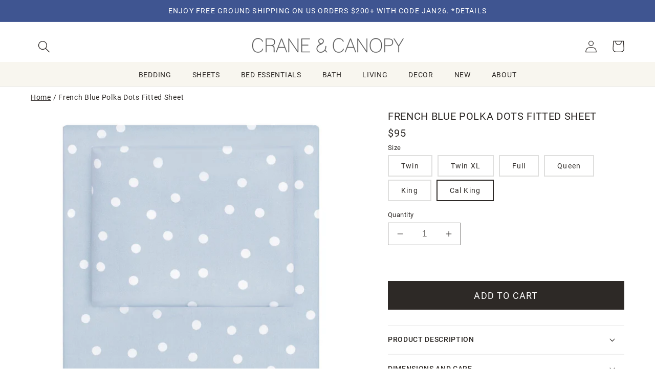

--- FILE ---
content_type: text/html; charset=utf-8
request_url: https://www.craneandcanopy.com/products/french-blue-dots-fitted-sheet
body_size: 56223
content:
<!doctype html>
<html class="no-js" lang="en">
  <head>

    <meta charset="utf-8">
    <meta http-equiv="X-UA-Compatible" content="IE=edge">
    <meta name="viewport" content="width=device-width,initial-scale=1">
    <meta name="theme-color" content="">
    <link rel="canonical" href="https://www.craneandcanopy.com/products/french-blue-dots-fitted-sheet">
    <link rel="preconnect" href="https://cdn.shopify.com" crossorigin><link rel="icon" type="image/png" href="//www.craneandcanopy.com/cdn/shop/files/favicon-32x32_c87fda4f-be02-4ae7-9ac4-c6cda8f0162e.png?crop=center&height=32&v=1614284743&width=32"><!-- Google Tag Manager -->
    <script>(function(w,d,s,l,i){w[l]=w[l]||[];w[l].push({'gtm.start':
        new Date().getTime(),event:'gtm.js'});var f=d.getElementsByTagName(s)[0],
        j=d.createElement(s),dl=l!='dataLayer'?'&l='+l:'';j.async=true;j.src=
        'https://www.googletagmanager.com/gtm.js?id='+i+dl;f.parentNode.insertBefore(j,f);
    })(window,document,'script','dataLayer','GTM-TT3L9XV');

    </script>
    <!-- End Google Tag Manager -->

    <title>
      French Blue Polka Dots Fitted Sheet
 &ndash; Crane &amp; Canopy</title>

    
      <meta name="description" content="Shop luxurious printed sheets from Crane and Canopy. Bring chic pattern and a pop of playful color to your bedroom with chic blue polka dots sheets.">
    

    

<meta property="og:site_name" content="Crane &amp; Canopy">
<meta property="og:url" content="https://www.craneandcanopy.com/products/french-blue-dots-fitted-sheet">
<meta property="og:title" content="French Blue Polka Dots Fitted Sheet">
<meta property="og:type" content="product">
<meta property="og:description" content="Shop luxurious printed sheets from Crane and Canopy. Bring chic pattern and a pop of playful color to your bedroom with chic blue polka dots sheets."><meta property="og:image" content="http://www.craneandcanopy.com/cdn/shop/products/Blue_Polka_Dots_Sheets_394fc3b2-6dd5-402c-ab0d-e890f0e80c9f.jpg?v=1762529628">
  <meta property="og:image:secure_url" content="https://www.craneandcanopy.com/cdn/shop/products/Blue_Polka_Dots_Sheets_394fc3b2-6dd5-402c-ab0d-e890f0e80c9f.jpg?v=1762529628">
  <meta property="og:image:width" content="1024">
  <meta property="og:image:height" content="1024"><meta property="og:price:amount" content="55.00">
  <meta property="og:price:currency" content="USD"><meta name="twitter:card" content="summary_large_image">
<meta name="twitter:title" content="French Blue Polka Dots Fitted Sheet">
<meta name="twitter:description" content="Shop luxurious printed sheets from Crane and Canopy. Bring chic pattern and a pop of playful color to your bedroom with chic blue polka dots sheets.">


    <!-- Pixels
    GA - shopify native integration
    GA4 - GTM through Analyzy app
    Pinterest - shopify native
    Facebook - shopify native
    bingads - GTM through Analyzy
-->




  
  <script type="text/javascript">
  var sidecar = sidecar || {};
  sidecar.product_info = {
  group_id: 'FrenchBluePolkaDo'
  };
  </script>


 
    
  <link rel="stylesheet" href="https://use.typekit.net/yue6rpe.css">

    <!--CCEDIT -->
   <script src="https://ajax.googleapis.com/ajax/libs/jquery/3.6.1/jquery.min.js"></script>
    <script src="//www.craneandcanopy.com/cdn/shopifycloud/storefront/assets/themes_support/api.jquery-7ab1a3a4.js "></script>
    <script src="//www.craneandcanopy.com/cdn/shop/t/624/assets/ajaxify-shop.js?v=36615016579809989071727482727" type="text/javascript"></script>
    <script src="//www.craneandcanopy.com/cdn/shop/t/624/assets/flickity.pkgd.min.js?v=114460508543641870001723146082"></script>
    
    <script src="//www.craneandcanopy.com/cdn/shop/t/624/assets/global.js?v=69830634087744574961730838215" defer="defer"></script>
    <script src="//www.craneandcanopy.com/cdn/shop/t/624/assets/js.cookie.min.js?v=56793133283754913881723146082" type="text/javascript"></script>
    <script>window.performance && window.performance.mark && window.performance.mark('shopify.content_for_header.start');</script><meta id="shopify-digital-wallet" name="shopify-digital-wallet" content="/935372/digital_wallets/dialog">
<meta name="shopify-checkout-api-token" content="92ddeeebaaaf04c3009a8543ce2de109">
<meta id="in-context-paypal-metadata" data-shop-id="935372" data-venmo-supported="true" data-environment="production" data-locale="en_US" data-paypal-v4="true" data-currency="USD">
<link rel="alternate" type="application/json+oembed" href="https://www.craneandcanopy.com/products/french-blue-dots-fitted-sheet.oembed">
<script async="async" src="/checkouts/internal/preloads.js?locale=en-US"></script>
<link rel="preconnect" href="https://shop.app" crossorigin="anonymous">
<script async="async" src="https://shop.app/checkouts/internal/preloads.js?locale=en-US&shop_id=935372" crossorigin="anonymous"></script>
<script id="apple-pay-shop-capabilities" type="application/json">{"shopId":935372,"countryCode":"US","currencyCode":"USD","merchantCapabilities":["supports3DS"],"merchantId":"gid:\/\/shopify\/Shop\/935372","merchantName":"Crane \u0026 Canopy","requiredBillingContactFields":["postalAddress","email","phone"],"requiredShippingContactFields":["postalAddress","email","phone"],"shippingType":"shipping","supportedNetworks":["visa","masterCard","amex","discover","elo","jcb"],"total":{"type":"pending","label":"Crane \u0026 Canopy","amount":"1.00"},"shopifyPaymentsEnabled":true,"supportsSubscriptions":true}</script>
<script id="shopify-features" type="application/json">{"accessToken":"92ddeeebaaaf04c3009a8543ce2de109","betas":["rich-media-storefront-analytics"],"domain":"www.craneandcanopy.com","predictiveSearch":true,"shopId":935372,"locale":"en"}</script>
<script>var Shopify = Shopify || {};
Shopify.shop = "crane-and-canopy.myshopify.com";
Shopify.locale = "en";
Shopify.currency = {"active":"USD","rate":"1.0"};
Shopify.country = "US";
Shopify.theme = {"name":"dawn-5-cs\/CandC-2.0-production","id":124376875080,"schema_name":"Dawn","schema_version":"7.0.1cs","theme_store_id":null,"role":"main"};
Shopify.theme.handle = "null";
Shopify.theme.style = {"id":null,"handle":null};
Shopify.cdnHost = "www.craneandcanopy.com/cdn";
Shopify.routes = Shopify.routes || {};
Shopify.routes.root = "/";</script>
<script type="module">!function(o){(o.Shopify=o.Shopify||{}).modules=!0}(window);</script>
<script>!function(o){function n(){var o=[];function n(){o.push(Array.prototype.slice.apply(arguments))}return n.q=o,n}var t=o.Shopify=o.Shopify||{};t.loadFeatures=n(),t.autoloadFeatures=n()}(window);</script>
<script>
  window.ShopifyPay = window.ShopifyPay || {};
  window.ShopifyPay.apiHost = "shop.app\/pay";
  window.ShopifyPay.redirectState = null;
</script>
<script id="shop-js-analytics" type="application/json">{"pageType":"product"}</script>
<script defer="defer" async type="module" src="//www.craneandcanopy.com/cdn/shopifycloud/shop-js/modules/v2/client.init-shop-cart-sync_DlSlHazZ.en.esm.js"></script>
<script defer="defer" async type="module" src="//www.craneandcanopy.com/cdn/shopifycloud/shop-js/modules/v2/chunk.common_D16XZWos.esm.js"></script>
<script type="module">
  await import("//www.craneandcanopy.com/cdn/shopifycloud/shop-js/modules/v2/client.init-shop-cart-sync_DlSlHazZ.en.esm.js");
await import("//www.craneandcanopy.com/cdn/shopifycloud/shop-js/modules/v2/chunk.common_D16XZWos.esm.js");

  window.Shopify.SignInWithShop?.initShopCartSync?.({"fedCMEnabled":true,"windoidEnabled":true});

</script>
<script>
  window.Shopify = window.Shopify || {};
  if (!window.Shopify.featureAssets) window.Shopify.featureAssets = {};
  window.Shopify.featureAssets['shop-js'] = {"shop-cart-sync":["modules/v2/client.shop-cart-sync_DKWYiEUO.en.esm.js","modules/v2/chunk.common_D16XZWos.esm.js"],"init-fed-cm":["modules/v2/client.init-fed-cm_vfPMjZAC.en.esm.js","modules/v2/chunk.common_D16XZWos.esm.js"],"init-shop-email-lookup-coordinator":["modules/v2/client.init-shop-email-lookup-coordinator_CR38P6MB.en.esm.js","modules/v2/chunk.common_D16XZWos.esm.js"],"init-shop-cart-sync":["modules/v2/client.init-shop-cart-sync_DlSlHazZ.en.esm.js","modules/v2/chunk.common_D16XZWos.esm.js"],"shop-cash-offers":["modules/v2/client.shop-cash-offers_CJw4IQ6B.en.esm.js","modules/v2/chunk.common_D16XZWos.esm.js","modules/v2/chunk.modal_UwFWkumu.esm.js"],"shop-toast-manager":["modules/v2/client.shop-toast-manager_BY778Uv6.en.esm.js","modules/v2/chunk.common_D16XZWos.esm.js"],"init-windoid":["modules/v2/client.init-windoid_DVhZdEm3.en.esm.js","modules/v2/chunk.common_D16XZWos.esm.js"],"shop-button":["modules/v2/client.shop-button_D2ZzKUPa.en.esm.js","modules/v2/chunk.common_D16XZWos.esm.js"],"avatar":["modules/v2/client.avatar_BTnouDA3.en.esm.js"],"init-customer-accounts-sign-up":["modules/v2/client.init-customer-accounts-sign-up_CQZUmjGN.en.esm.js","modules/v2/client.shop-login-button_Cu5K-F7X.en.esm.js","modules/v2/chunk.common_D16XZWos.esm.js","modules/v2/chunk.modal_UwFWkumu.esm.js"],"pay-button":["modules/v2/client.pay-button_CcBqbGU7.en.esm.js","modules/v2/chunk.common_D16XZWos.esm.js"],"init-shop-for-new-customer-accounts":["modules/v2/client.init-shop-for-new-customer-accounts_B5DR5JTE.en.esm.js","modules/v2/client.shop-login-button_Cu5K-F7X.en.esm.js","modules/v2/chunk.common_D16XZWos.esm.js","modules/v2/chunk.modal_UwFWkumu.esm.js"],"shop-login-button":["modules/v2/client.shop-login-button_Cu5K-F7X.en.esm.js","modules/v2/chunk.common_D16XZWos.esm.js","modules/v2/chunk.modal_UwFWkumu.esm.js"],"shop-follow-button":["modules/v2/client.shop-follow-button_BX8Slf17.en.esm.js","modules/v2/chunk.common_D16XZWos.esm.js","modules/v2/chunk.modal_UwFWkumu.esm.js"],"init-customer-accounts":["modules/v2/client.init-customer-accounts_DjKkmQ2w.en.esm.js","modules/v2/client.shop-login-button_Cu5K-F7X.en.esm.js","modules/v2/chunk.common_D16XZWos.esm.js","modules/v2/chunk.modal_UwFWkumu.esm.js"],"lead-capture":["modules/v2/client.lead-capture_ChWCg7nV.en.esm.js","modules/v2/chunk.common_D16XZWos.esm.js","modules/v2/chunk.modal_UwFWkumu.esm.js"],"checkout-modal":["modules/v2/client.checkout-modal_DPnpVyv-.en.esm.js","modules/v2/chunk.common_D16XZWos.esm.js","modules/v2/chunk.modal_UwFWkumu.esm.js"],"shop-login":["modules/v2/client.shop-login_leRXJtcZ.en.esm.js","modules/v2/chunk.common_D16XZWos.esm.js","modules/v2/chunk.modal_UwFWkumu.esm.js"],"payment-terms":["modules/v2/client.payment-terms_Bp9K0NXD.en.esm.js","modules/v2/chunk.common_D16XZWos.esm.js","modules/v2/chunk.modal_UwFWkumu.esm.js"]};
</script>
<script>(function() {
  var isLoaded = false;
  function asyncLoad() {
    if (isLoaded) return;
    isLoaded = true;
    var urls = ["https:\/\/chimpstatic.com\/mcjs-connected\/js\/users\/a2e4a6f262fbbf4db275ffc89\/860f657ea97d7e737522488bc.js?shop=crane-and-canopy.myshopify.com","https:\/\/static.dla.group\/dm-timer.js?shop=crane-and-canopy.myshopify.com","https:\/\/emotivecdn.io\/emotive-popup\/popup.js?brand=36327\u0026api=https:\/\/www.emotiveapp.co\/\u0026shop=crane-and-canopy.myshopify.com","https:\/\/customer-first-focus.b-cdn.net\/cffPCLoader_min.js?shop=crane-and-canopy.myshopify.com","https:\/\/dr4qe3ddw9y32.cloudfront.net\/awin-shopify-integration-code.js?aid=78788\u0026v=shopifyApp_5.2.3\u0026ts=1760993245906\u0026shop=crane-and-canopy.myshopify.com"];
    for (var i = 0; i < urls.length; i++) {
      var s = document.createElement('script');
      s.type = 'text/javascript';
      s.async = true;
      s.src = urls[i];
      var x = document.getElementsByTagName('script')[0];
      x.parentNode.insertBefore(s, x);
    }
  };
  if(window.attachEvent) {
    window.attachEvent('onload', asyncLoad);
  } else {
    window.addEventListener('load', asyncLoad, false);
  }
})();</script>
<script id="__st">var __st={"a":935372,"offset":-28800,"reqid":"34878ff2-685f-487b-8627-53e409b8b9d9-1768585689","pageurl":"www.craneandcanopy.com\/products\/french-blue-dots-fitted-sheet","u":"6f637412b15f","p":"product","rtyp":"product","rid":10628517127};</script>
<script>window.ShopifyPaypalV4VisibilityTracking = true;</script>
<script id="captcha-bootstrap">!function(){'use strict';const t='contact',e='account',n='new_comment',o=[[t,t],['blogs',n],['comments',n],[t,'customer']],c=[[e,'customer_login'],[e,'guest_login'],[e,'recover_customer_password'],[e,'create_customer']],r=t=>t.map((([t,e])=>`form[action*='/${t}']:not([data-nocaptcha='true']) input[name='form_type'][value='${e}']`)).join(','),a=t=>()=>t?[...document.querySelectorAll(t)].map((t=>t.form)):[];function s(){const t=[...o],e=r(t);return a(e)}const i='password',u='form_key',d=['recaptcha-v3-token','g-recaptcha-response','h-captcha-response',i],f=()=>{try{return window.sessionStorage}catch{return}},m='__shopify_v',_=t=>t.elements[u];function p(t,e,n=!1){try{const o=window.sessionStorage,c=JSON.parse(o.getItem(e)),{data:r}=function(t){const{data:e,action:n}=t;return t[m]||n?{data:e,action:n}:{data:t,action:n}}(c);for(const[e,n]of Object.entries(r))t.elements[e]&&(t.elements[e].value=n);n&&o.removeItem(e)}catch(o){console.error('form repopulation failed',{error:o})}}const l='form_type',E='cptcha';function T(t){t.dataset[E]=!0}const w=window,h=w.document,L='Shopify',v='ce_forms',y='captcha';let A=!1;((t,e)=>{const n=(g='f06e6c50-85a8-45c8-87d0-21a2b65856fe',I='https://cdn.shopify.com/shopifycloud/storefront-forms-hcaptcha/ce_storefront_forms_captcha_hcaptcha.v1.5.2.iife.js',D={infoText:'Protected by hCaptcha',privacyText:'Privacy',termsText:'Terms'},(t,e,n)=>{const o=w[L][v],c=o.bindForm;if(c)return c(t,g,e,D).then(n);var r;o.q.push([[t,g,e,D],n]),r=I,A||(h.body.append(Object.assign(h.createElement('script'),{id:'captcha-provider',async:!0,src:r})),A=!0)});var g,I,D;w[L]=w[L]||{},w[L][v]=w[L][v]||{},w[L][v].q=[],w[L][y]=w[L][y]||{},w[L][y].protect=function(t,e){n(t,void 0,e),T(t)},Object.freeze(w[L][y]),function(t,e,n,w,h,L){const[v,y,A,g]=function(t,e,n){const i=e?o:[],u=t?c:[],d=[...i,...u],f=r(d),m=r(i),_=r(d.filter((([t,e])=>n.includes(e))));return[a(f),a(m),a(_),s()]}(w,h,L),I=t=>{const e=t.target;return e instanceof HTMLFormElement?e:e&&e.form},D=t=>v().includes(t);t.addEventListener('submit',(t=>{const e=I(t);if(!e)return;const n=D(e)&&!e.dataset.hcaptchaBound&&!e.dataset.recaptchaBound,o=_(e),c=g().includes(e)&&(!o||!o.value);(n||c)&&t.preventDefault(),c&&!n&&(function(t){try{if(!f())return;!function(t){const e=f();if(!e)return;const n=_(t);if(!n)return;const o=n.value;o&&e.removeItem(o)}(t);const e=Array.from(Array(32),(()=>Math.random().toString(36)[2])).join('');!function(t,e){_(t)||t.append(Object.assign(document.createElement('input'),{type:'hidden',name:u})),t.elements[u].value=e}(t,e),function(t,e){const n=f();if(!n)return;const o=[...t.querySelectorAll(`input[type='${i}']`)].map((({name:t})=>t)),c=[...d,...o],r={};for(const[a,s]of new FormData(t).entries())c.includes(a)||(r[a]=s);n.setItem(e,JSON.stringify({[m]:1,action:t.action,data:r}))}(t,e)}catch(e){console.error('failed to persist form',e)}}(e),e.submit())}));const S=(t,e)=>{t&&!t.dataset[E]&&(n(t,e.some((e=>e===t))),T(t))};for(const o of['focusin','change'])t.addEventListener(o,(t=>{const e=I(t);D(e)&&S(e,y())}));const B=e.get('form_key'),M=e.get(l),P=B&&M;t.addEventListener('DOMContentLoaded',(()=>{const t=y();if(P)for(const e of t)e.elements[l].value===M&&p(e,B);[...new Set([...A(),...v().filter((t=>'true'===t.dataset.shopifyCaptcha))])].forEach((e=>S(e,t)))}))}(h,new URLSearchParams(w.location.search),n,t,e,['guest_login'])})(!0,!0)}();</script>
<script integrity="sha256-4kQ18oKyAcykRKYeNunJcIwy7WH5gtpwJnB7kiuLZ1E=" data-source-attribution="shopify.loadfeatures" defer="defer" src="//www.craneandcanopy.com/cdn/shopifycloud/storefront/assets/storefront/load_feature-a0a9edcb.js" crossorigin="anonymous"></script>
<script crossorigin="anonymous" defer="defer" src="//www.craneandcanopy.com/cdn/shopifycloud/storefront/assets/shopify_pay/storefront-65b4c6d7.js?v=20250812"></script>
<script data-source-attribution="shopify.dynamic_checkout.dynamic.init">var Shopify=Shopify||{};Shopify.PaymentButton=Shopify.PaymentButton||{isStorefrontPortableWallets:!0,init:function(){window.Shopify.PaymentButton.init=function(){};var t=document.createElement("script");t.src="https://www.craneandcanopy.com/cdn/shopifycloud/portable-wallets/latest/portable-wallets.en.js",t.type="module",document.head.appendChild(t)}};
</script>
<script data-source-attribution="shopify.dynamic_checkout.buyer_consent">
  function portableWalletsHideBuyerConsent(e){var t=document.getElementById("shopify-buyer-consent"),n=document.getElementById("shopify-subscription-policy-button");t&&n&&(t.classList.add("hidden"),t.setAttribute("aria-hidden","true"),n.removeEventListener("click",e))}function portableWalletsShowBuyerConsent(e){var t=document.getElementById("shopify-buyer-consent"),n=document.getElementById("shopify-subscription-policy-button");t&&n&&(t.classList.remove("hidden"),t.removeAttribute("aria-hidden"),n.addEventListener("click",e))}window.Shopify?.PaymentButton&&(window.Shopify.PaymentButton.hideBuyerConsent=portableWalletsHideBuyerConsent,window.Shopify.PaymentButton.showBuyerConsent=portableWalletsShowBuyerConsent);
</script>
<script data-source-attribution="shopify.dynamic_checkout.cart.bootstrap">document.addEventListener("DOMContentLoaded",(function(){function t(){return document.querySelector("shopify-accelerated-checkout-cart, shopify-accelerated-checkout")}if(t())Shopify.PaymentButton.init();else{new MutationObserver((function(e,n){t()&&(Shopify.PaymentButton.init(),n.disconnect())})).observe(document.body,{childList:!0,subtree:!0})}}));
</script>
<link id="shopify-accelerated-checkout-styles" rel="stylesheet" media="screen" href="https://www.craneandcanopy.com/cdn/shopifycloud/portable-wallets/latest/accelerated-checkout-backwards-compat.css" crossorigin="anonymous">
<style id="shopify-accelerated-checkout-cart">
        #shopify-buyer-consent {
  margin-top: 1em;
  display: inline-block;
  width: 100%;
}

#shopify-buyer-consent.hidden {
  display: none;
}

#shopify-subscription-policy-button {
  background: none;
  border: none;
  padding: 0;
  text-decoration: underline;
  font-size: inherit;
  cursor: pointer;
}

#shopify-subscription-policy-button::before {
  box-shadow: none;
}

      </style>
<script id="sections-script" data-sections="header,footer" defer="defer" src="//www.craneandcanopy.com/cdn/shop/t/624/compiled_assets/scripts.js?v=22491"></script>
<script>window.performance && window.performance.mark && window.performance.mark('shopify.content_for_header.end');</script>




    <style data-shopify>
      
      
      
      
      

      :root {
        /*
        --font-body-family: "system_ui", -apple-system, 'Segoe UI', Roboto, 'Helvetica Neue', 'Noto Sans', 'Liberation Sans', Arial, sans-serif, 'Apple Color Emoji', 'Segoe UI Emoji', 'Segoe UI Symbol', 'Noto Color Emoji';
        --font-body-style: normal;
        --font-body-weight: 400;
        --font-body-weight-bold: 700;

        --font-heading-family: "system_ui", -apple-system, 'Segoe UI', Roboto, 'Helvetica Neue', 'Noto Sans', 'Liberation Sans', Arial, sans-serif, 'Apple Color Emoji', 'Segoe UI Emoji', 'Segoe UI Symbol', 'Noto Color Emoji';
        --font-heading-style: normal;
        --font-heading-weight: 400;

        --font-body-scale: 1.2;
        --font-heading-scale: 0.9166666666666666;
        --link-scale: 1.0;
        */

        --font-body-family:  roboto, sans-serif;
        --font-body-style: normal;
        --font-body-weight: 400;
        --font-body-weight-bold: 700;

        --font-heading-family: roboto, sans-serif;
        --font-heading-style: normal;
        --font-heading-weight: 400;

        --font-alt-family: minion-pro, serif;
        --font-alt-style: normal;
        --font-alt-weight: 400;

        
        --font-alt-family: nimbus-roman, serif;
        --font-alt-style: normal;
        --font-alt-weight: 700;

        --color-fore-accent-2: 255, 255, 255;

        --font-body-scale: 1.2;
        --font-heading-scale: 0.9166666666666666;
        --link-scale: 1.0;


        --color-base-text: 45, 41, 38;
        --color-shadow: 45, 41, 38;
        --color-base-background-1: 255, 255, 255;
        --color-base-background-2: 248, 246, 239;
        --color-base-solid-button-labels: 255, 255, 255;
        --color-base-outline-button-labels: 45, 41, 38;
        --color-base-accent-1: 45, 41, 38;
        --color-base-accent-2: 63, 85, 145;
        --payment-terms-background-color: #ffffff;

        --gradient-base-background-1: #ffffff;
        --gradient-base-background-2: #f8f6ef;
        --gradient-base-accent-1: #2d2926;
        --gradient-base-accent-2: #3f5591;


        --media-padding: px;
        --media-border-opacity: 0.05;
        --media-border-width: 0px;
        --media-radius: 0px;
        --media-shadow-opacity: 0.0;
        --media-shadow-horizontal-offset: 0px;
        --media-shadow-vertical-offset: 0px;
        --media-shadow-blur-radius: 5px;
        --media-shadow-visible: 0;

        --page-width: 160rem;
        --page-width-margin: 0rem;

        --product-card-image-padding: 0.0rem;
        --product-card-corner-radius: 0.0rem;
        --product-card-text-alignment: center;
        --product-card-border-width: 0.0rem;
        --product-card-border-opacity: 0.1;
        --product-card-shadow-opacity: 0.0;
        --product-card-shadow-visible: 0;
        --product-card-shadow-horizontal-offset: 0.0rem;
        --product-card-shadow-vertical-offset: 0.4rem;
        --product-card-shadow-blur-radius: 0.5rem;

        --collection-card-image-padding: 0.0rem;
        --collection-card-corner-radius: 0.0rem;
        --collection-card-text-alignment: left;
        --collection-card-border-width: 0.0rem;
        --collection-card-border-opacity: 0.1;
        --collection-card-shadow-opacity: 0.0;
        --collection-card-shadow-visible: 0;
        --collection-card-shadow-horizontal-offset: 0.0rem;
        --collection-card-shadow-vertical-offset: 0.4rem;
        --collection-card-shadow-blur-radius: 0.5rem;

        --blog-card-image-padding: 0.0rem;
        --blog-card-corner-radius: 0.0rem;
        --blog-card-text-alignment: left;
        --blog-card-border-width: 0.0rem;
        --blog-card-border-opacity: 0.1;
        --blog-card-shadow-opacity: 0.0;
        --blog-card-shadow-visible: 0;
        --blog-card-shadow-horizontal-offset: 0.0rem;
        --blog-card-shadow-vertical-offset: 0.4rem;
        --blog-card-shadow-blur-radius: 0.5rem;

        --badge-corner-radius: 0.0rem;

        --popup-border-width: 1px;
        --popup-border-opacity: 0.1;
        --popup-corner-radius: 0px;
        --popup-shadow-opacity: 0.0;
        --popup-shadow-horizontal-offset: 0px;
        --popup-shadow-vertical-offset: 4px;
        --popup-shadow-blur-radius: 5px;

        --drawer-border-width: 1px;
        --drawer-border-opacity: 0.1;
        --drawer-shadow-opacity: 0.0;
        --drawer-shadow-horizontal-offset: 0px;
        --drawer-shadow-vertical-offset: 4px;
        --drawer-shadow-blur-radius: 5px;

        --spacing-sections-desktop: 0px;
        --spacing-sections-mobile: 0px;

        --grid-desktop-vertical-spacing: 24px;
        --grid-desktop-horizontal-spacing: 24px;
        --grid-mobile-vertical-spacing: 12px;
        --grid-mobile-horizontal-spacing: 12px;

        --section-border-width:  0px;
        --section-border-color:  #FFFFFF;



        --text-boxes-border-opacity: 0.1;
        --text-boxes-border-width: 0px;
        --text-boxes-radius: 0px;
        --text-boxes-shadow-opacity: 0.0;
        --text-boxes-shadow-visible: 0;
        --text-boxes-shadow-horizontal-offset: 0px;
        --text-boxes-shadow-vertical-offset: 4px;
        --text-boxes-shadow-blur-radius: 5px;

        --buttons-radius: 0px;
        --buttons-radius-outset: 0px;
        --buttons-border-width: 1px;
        --buttons-border-opacity: 1.0;
        --buttons-shadow-opacity: 0.0;
        --buttons-shadow-visible: 0;
        --buttons-shadow-horizontal-offset: 0px;
        --buttons-shadow-vertical-offset: -10px;
        --buttons-shadow-blur-radius: 5px;
        --buttons-border-offset: 0px;

        --inputs-radius: 0px;
        --inputs-border-width: 1px;
        --inputs-border-opacity: 0.55;
        --inputs-shadow-opacity: 0.0;
        --inputs-shadow-horizontal-offset: 0px;
        --inputs-margin-offset: 0px;
        --inputs-shadow-vertical-offset: 4px;
        --inputs-shadow-blur-radius: 5px;
        --inputs-radius-outset: 0px;

        --variant-pills-radius: 0px;
        --variant-pills-border-width: 2px;
        --variant-pills-border-opacity: 0.15;
        --variant-pills-shadow-opacity: 0.0;
        --variant-pills-shadow-horizontal-offset: 0px;
        --variant-pills-shadow-vertical-offset: 4px;
        --variant-pills-shadow-blur-radius: 5px;
      }

      *,
      *::before,
      *::after {
        box-sizing: inherit;
      }

      html {
        box-sizing: border-box;
        font-size: calc(var(--font-body-scale) * 62.5%);
        height: 100%;
      }

      body {
        display: grid;
        grid-template-rows: auto auto auto 1fr;
        grid-template-columns: 100%;
        min-height: 100%;
        margin: 0;
        font-size: 1rem;
        letter-spacing: 0.06rem;
        line-height: calc(1 + 0.8 / var(--font-body-scale));
        font-family: var(--font-body-family);
        font-style: var(--font-body-style);
        font-weight: var(--font-body-weight);
      }

      @media screen and (min-width: 750px) {
        body {
          font-size: 1.2rem;
        }
      }
    </style>

    <link href="//www.craneandcanopy.com/cdn/shop/t/624/assets/base.css?v=62215039135775867931754078704" rel="stylesheet" type="text/css" media="all" />
    <link href="//www.craneandcanopy.com/cdn/shop/t/624/assets/CandC.css?v=172217550433043125251759869545" rel="stylesheet" type="text/css" media="all" />


    <link href="//www.craneandcanopy.com/cdn/shop/t/624/assets/component-cart.css?v=4709121887554349431723146082" rel="stylesheet" type="text/css" media="all" />
    <link href="//www.craneandcanopy.com/cdn/shop/t/624/assets/component-totals.css?v=11839103150673727691723146080" rel="stylesheet" type="text/css" media="all" />
    <link href="//www.craneandcanopy.com/cdn/shop/t/624/assets/component-price.css?v=122644455839755293181724717775" rel="stylesheet" type="text/css" media="all" />
    <link href="//www.craneandcanopy.com/cdn/shop/t/624/assets/component-discounts.css?v=152760482443307489271723146081" rel="stylesheet" type="text/css" media="all" />
    <link href="//www.craneandcanopy.com/cdn/shop/t/624/assets/component-loading-overlay.css?v=167310470843593579841723146082" rel="stylesheet" type="text/css" media="all" />
<link rel="stylesheet" href="//www.craneandcanopy.com/cdn/shop/t/624/assets/component-predictive-search.css?v=83512081251802922551723146082" media="print" onload="this.media='all'"><script>document.documentElement.className = document.documentElement.className.replace('no-js', 'js');
    if (Shopify.designMode) {
      document.documentElement.classList.add('shopify-design-mode');
    }
    </script>

<!-- BEGIN app block: shopify://apps/analyzify-ga4-ads-tracking/blocks/app-embed-v4/69637cfd-dd6f-4511-aa97-7037cfb5515c -->


<!-- BEGIN app snippet: an_analyzify_settings -->







<script defer>
  // AN_ANALYZIFY_SETTINGS
  (() => {
    try {
      const startTime = performance.now();
      window.analyzify = window.analyzify || {};
  
      window.analyzify.log = (t, groupName, nestedGroupName) => {
        try {
          const styles = {
            default: 'color:#fff;background:#413389;',
            an_analyzify: 'color:#fff;background:#1f77b4;', 
            an_analyzify_settings: 'color:#fff;background:#ff7f0e;', 
            an_fb: 'color:#fff;background:#2ca02c;', 
            an_criteo: 'color:#fff;background:#d62728;', 
            an_bing: 'color:#fff;background:#9467bd;', 
            an_clarity: 'color:#fff;background:#8c564b;', 
            an_hotjar: 'color:#fff;background:#8c564b;', 
            an_gtm: 'color:#fff;background:#e377c2;', 
            an_klaviyo: 'color:#fff;background:#7f7f7f;', 
            an_pinterest: 'color:#fff;background:#bcbd22;', 
            an_rebuy: 'color:#fff;background:#17becf;', 
            an_tiktok: 'color:#fff;background:#ffbb78;', 
            an_x: 'color:#fff;background:#98df8a;', 
            an_consent: 'color:#fff;background:#ff9896;' 
          };

          if (window.analyzify.logging && t != null) {
            const style = styles[groupName] || styles['default'];
            console.log(`%c[${groupName || 'Analyzify'}]${nestedGroupName ? ` ${nestedGroupName}` : ''}`, style, t);
            analyzify.logs.push(t);
            if (analyzify?.stopAtLog) {
              debugger;
            }
          }
        } catch (error) {
          console.error("Error processing analyzify settings:", error);
        }
      }

      (() => {
        try {
          window.analyzify = {
            ...window.analyzify,
            logging: "" == "true",
            logs: [],
            testing_environment: false,
            consent_version: null,
            initial_load: {},
            variant_changed_with_view_item: false,
            chunk_size: 25,
            properties: {
              GTM: {
                status: true,
                id: "",
                multiple_view_item_list: false,
                feed_country: "",
                feed_region: "",
                feed_language: "",
                merchant_id: "",
                enhanced_params: true,
                replace_session_id: false,
                replace_gclid: false,
                variant_changed: true,
                generate_lead: true,
              },
              GADS: {
                status:false, 
                conversion_linker:false, 
                allow_ad_personalization_signals:false,
                ads_data_redaction:false,
                url_passthrough:false,
                primary: {
                  status:false,
                  id: "",
                  feed_country: "US",
                  feed_region: "US",
                  merchant_id: "",
                  feed_language: "",
                  product_id_format: "product_sku", 
                  replace_session_id:false,
                  replace_gclid:false,
                  remarketing: {
                    status:false,
                    gads_remarketing_id_format: "product_sku",
                    events: { 
                      view_item_list: false, 
                      view_item: false,
                      add_to_cart: false,
                      remove_from_cart: false,
                      begin_checkout: false,
                      purchase: false,
                      generate_lead: false,
                    }
                  },
                  conversions: {
                    view_item: {
                        status: false,
                        value: "",
                    },
                    add_to_cart: {
                        status: false,
                        value: "",
                    },
                    begin_checkout: {
                        status: false,
                        value: "",
                    },
                    purchase: {
                        status: false,
                        value: "",
                    },
                    generate_lead: {
                      status: false,
                      value: "",
                    }
                  }
                },
                secondary: {
                  status: false,
                  id: "",
                  feed_country: "",
                  feed_region: "",
                  merchant_id: "",
                  feed_language: "",
                  product_id_format: "product_sku",
                  remarketing: {
                    gads_remarketing_id_format: "product_sku",
                    status: false,
                    events: {
                      view_item_list: false,
                      view_item: false,
                      add_to_cart: false,
                      remove_from_cart: false,
                      begin_checkout: false,
                      purchase: false,
                      generate_lead: false,
                    }
                  },
                  conversions: {
                    view_item: {
                      status: false,
                      value: "",
                    },
                    add_to_cart:{
                      status: false,
                      value: "",
                    },
                    begin_checkout:{
                      status: false,
                      value: "",
                    },
                    purchase:{
                      status: false,
                      value: "",
                    },
                    generate_lead: {
                      status: false,
                      value: "",
                    }
                  }
                }
              },
              GA4: {
                status: false,
                multiple_view_item_list: false,
                enhanced_params: true,
                all_forms: false,
                primary: {
                  status: false,
                  id: "",
                  product_id_format: "product_sku",
                  replace_session_id: false,
                  events: {
                    variant_changed: true,
                    view_item_list: false,
                    select_item: false,
                    nav_click: false,
                    view_item: false,
                    add_to_cart: false,
                    add_to_wishlist: false,
                    view_cart: false,
                    remove_from_cart: false,
                    begin_checkout: false,
                    purchase: false,
                    generate_lead: true,
                    page_404: true,
                  }
                },
                secondary: {
                  status: false,
                  id: "",
                  product_id_format: "product_sku",
                  replace_session_id: false,
                  events: {
                      variant_changed: true,
                      view_item_list: false,
                      select_item: false,
                      nav_click: false,
                      view_item: false,
                      add_to_cart: false,
                      add_to_wishlist: false,
                      view_cart: false,
                      remove_from_cart: false,
                      begin_checkout: false,
                      purchase: false,
                      generate_lead: true, // @check & set: false
                      page_404: true,
                  }
                } 
              },
              X: {
                status: false,
                id:"",
                product_id_format: "product_sku",
                events:{
                    page_view: "",
                    add_to_cart: "",
                    begin_checkout: "",
                    search: ""
                }
              },
              BING: {
                status: false,
                id: "",
                product_id_format: "product_sku",
                events: {
                    home: true,
                    view_item: true,
                    view_item_list: true,
                    view_cart: true,
                    search: true,
                    add_to_cart: false,
                    begin_checkout: false,
                    purchase: false
                }
              },
              FACEBOOK: {
                status: false,
                all_forms: false,
                primary: {
                    status: false,
                    id: "",
                    product_id_format: "",
                    events: {
                        view_content: false,
                        view_collection: true,
                        search: false,
                        add_to_cart: false,
                        add_to_wishlist: false,
                        view_cart: true,
                        initiate_checkout: false,
                        add_payment_info: false,
                        generate_lead: true,
                        purchase: false,
                    }
                },
                secondary: {
                    status: false,
                    id: "",
                    product_id_format: "",
                    events: {
                        view_content: false,
                        view_collection: true,
                        search: false,
                        add_to_cart: false,
                        add_to_wishlist: false,
                        view_cart: true,
                        initiate_checkout: false,
                        add_payment_info: false,
                        generate_lead: true,
                        purchase: false,
                    }
                }
              },
              SERVERSIDE: {
                store_id: null,
                status: false,
                measurement_id: null,
                datalayer: false,
                endpoint: 'https://analyzifycdn.com/collect',
                testEndpoint: 'https://stag.analyzifycdn.com/collect', 
                azfy_attribution: 'dual',
                shop_domain: "www.craneandcanopy.com",
                all_forms: false,
                events: {
                    add_to_cart: false,
                    view_item: true,
                    page_view: true,
                    begin_checkout: false,
                    search: true,
                    generate_lead: true,
                },
                sendCartUpdateDebug: false,
              },
              PINTEREST:{
                status: false,
                id: "",
                product_id_format: "product_sku",
                events:{
                    view_item_list: false,
                    view_item: false,
                    add_to_cart: false,
                    purchase: false,
                }
              },
              CRITEO:{
                status: false,
                id: "",
                product_id_format: "product_sku",
                events:{
                    view_item_list: false,
                    view_item: false,
                    add_to_cart: false,
                    view_cart: false,
                    purchase: false,
                }
              },
              CLARITY:{
                status: false,
                id: "",
                events: {
                  view_item: false,
                  view_item_list: false,
                  view_cart: false,
                  add_to_cart: false,
                  add_to_wishlist: false,
                  remove_from_cart: false,
                  begin_checkout: false,
                  search: false,
                }
              },
              HOTJAR:{
                status: false,
                id: "",
                events: {
                  view_item: false,
                  view_item_list: false,
                  view_cart: false,
                  add_to_cart: false,
                  add_to_wishlist: false,
                  remove_from_cart: false,
                  begin_checkout: false,
                  search: false,
                }
              },             
              SNAPCHAT:{
                status: false,
                id: "",
                events: {
                  view_item: false,
                  add_to_cart: false,
                  initiate_checkout: false,
                },
                product_id_format: "product_sku",
              },
              KLAVIYO:{
                status: false,
                id: "",
                product_id_format: "product_sku",
                events:{
                    subscribe: false, // did not seem to be defined in the settings
                    view_item_list: false,
                    view_item: false,
                    add_to_cart: false,
                    add_to_wishlist: true,
                    begin_checkout: false,
                    search: false,
                    purchase: false, // did not seem to be defined in the settings
                }
              },
              
              TIKTOK:{
                status: false,
                id: "",
                product_id_format: "product_sku",
                all_forms: false,
                events:{
                    view_item: false,
                    add_to_cart: false,
                    begin_checkout: false,
                    search: false,
                    purchase: false,
                    generate_lead: true,
                }
              }
            },
            send_unhashed_email: false,
            hide_raw_userdata: false,
            feed_region: 'US',
            feed_country: 'US',
            debug_mode: false,
            rebuy_atc_rfc: false,
            pageFly: false,
            user_id_format: "cid",
            send_user_id: true,
            addedProduct: null
          }
        } catch (error) {
          console.error("Error processing analyzify settings:", error);
        }
      })();

      window.analyzify_custom_classes = 'delete:addtocart_btn_attributes:type:submit,delete:collection_atc_attributes:type:submit,';
      window.analyzify_measurement_id = '';
      window.analyzify_measurement_id_v3 = 'G-B5CX8BV91W';
      window.analyzify.gtag_config = {};

      // @check
      window.collection_sku_list = [
        
      ];

      window.analyzify.cart_attributes = null;
      window.analyzify.eventId = null;
      window.analyzify.cart_id = null;
      window.analyzify.sh_info_obj = {};

      // @check
      const orders = [
        
      ];
      // @check
      const totalOrderPrice = orders.reduce((acc, price) => acc + price, 0);

      window.analyzify.shopify_customer  = {
        
        type: 'visitor',
        
      };

      // @check
      window.analyzify.shopify_template = 'product';

      (() => {
        try {
          
            window.analyzify.getProductObj = (() => {
              try {
                return {
                  product: {"id":10628517127,"title":"French Blue Polka Dots Fitted Sheet","handle":"french-blue-dots-fitted-sheet","description":"\u003cdiv id=\"overview\"\u003e\n\u003cp\u003eThese French blue sheets in a timeless polka dot pattern are the perfect layering piece for your bed. Luxurious and super soft, our printed sheets are made from premium long-staple cotton woven in a silky 300 thread count. \u003c\/p\u003e\n\u003cp\u003eOur French Blue Polka Dots sheets are sold as a set with or without the top sheet. Sheets can also be purchased individually.\u003c\/p\u003e\n\u003cul\u003e\n\u003cli\u003e300-thread-count.\u003c\/li\u003e\n\u003cli\u003e100% cotton sateen.\u003c\/li\u003e\n\u003cli\u003eLong staple cotton.\u003c\/li\u003e\n\u003cli\u003eCare: Machine wash cold. For more care instructions, visit our \u003ca href=\"\/pages\/101-care\"\u003eLinen Care 101.\u003c\/a\u003e\n\u003c\/li\u003e\n\u003cli\u003eImported.\u003c\/li\u003e\n\u003cli\u003eWe offer 30-day returns for unused merchandise.\u003c\/li\u003e\n\u003cli\u003eColors: French Blue and Soft White\u003c\/li\u003e\n\u003c\/ul\u003e\n\u003cp style=\"margin-top: 10px;\"\u003eBrowse all of our \u003ca href=\"http:\/\/www.craneandcanopy.com\/collections\/collections-sheet-sets\"\u003esheet sets\u003c\/a\u003e here.\u003c\/p\u003e\n\u003c\/div\u003e\n\u003cdiv id=\"dimensionsandcare\" class=\"hide\"\u003e\n\u003cdiv class=\"sub\"\u003eFrench Blue Polka Dots Sheet Set\u003c\/div\u003e\n\u003cul\u003e\n\u003cli\u003eThe French Blue Polka Dots patterned sheets are sold as a set with or without the top sheet. Sheets can also be purchased individually.\u003c\/li\u003e\n\u003cli style=\"list-style: none;\"\u003e\n\u003cul\u003e\n\u003cli\u003eSet #1 includes: Flat Sheet, Fitted Sheet, and 2 Pillow Cases.\u003c\/li\u003e\n\u003cli\u003eSet #2 includes Fitted Sheet and 2 Pillowcases.\u003c\/li\u003e\n\u003c\/ul\u003e\n\u003c\/li\u003e\n\u003cli\u003eStandard pillow cases (Twin, Twin XL, or Full\/Queen), King pillow cases (King\/Cal King)\u003c\/li\u003e\n\u003c\/ul\u003e\n\u003cdiv class=\"sub\"\u003e\n\u003cspan\u003eFrench Blue Polka Dots\u003c\/span\u003e\u003cspan\u003e \u003c\/span\u003eFlat Sheet\u003c\/div\u003e\n\u003cul\u003e\n\u003cli\u003eClasically hemmed.\u003c\/li\u003e\n\u003cli\u003e66\" x 96\" (Twin\/Twin XL) 90\" x 105\" (Full), 96\" x 105\" (Queen), 108\" x 105\" (King\/Cal King)\u003c\/li\u003e\n\u003c\/ul\u003e\n\u003cdiv class=\"sub\"\u003e\n\u003cspan\u003eFrench Blue Polka Dots\u003c\/span\u003e\u003cspan\u003e \u003c\/span\u003eFitted Sheet\u003c\/div\u003e\n\u003cul\u003e\n\u003cli\u003e16\" deep pocket.\u003c\/li\u003e\n\u003cli\u003eFull surround elastic for less slipping.\u003c\/li\u003e\n\u003cli\u003e39\" x 75\" (Twin), 39\" x 80\" (Twin XL), 54\" x 75\" (Full), 60\" x 80\" (Queen), 76\" x 80\" (King), 72\" x 84\" (Cal King)\u003c\/li\u003e\n\u003c\/ul\u003e\n\u003cdiv class=\"sub\"\u003e\n\u003cspan\u003eFrench Blue Polka Dots\u003c\/span\u003e\u003cspan\u003e \u003c\/span\u003ePillow Cases\u003c\/div\u003e\n\u003cul\u003e\n\u003cli\u003eClasically hemmed.\u003c\/li\u003e\n\u003cli\u003e20\" x 32\" (Standard), 20\" x 40\" (King)\u003c\/li\u003e\n\u003c\/ul\u003e\n\u003c\/div\u003e","published_at":"2020-10-15T17:40:55-07:00","created_at":"2017-06-23T09:53:13-07:00","vendor":"Crane and Canopy","type":"Fitted Sheet","tags":["blue","discontinued","fitted-sheet","note","size-cal-king","white"],"price":5500,"price_min":5500,"price_max":9500,"available":true,"price_varies":true,"compare_at_price":5500,"compare_at_price_min":5500,"compare_at_price_max":9500,"compare_at_price_varies":true,"variants":[{"id":45432853447,"title":"Twin","option1":"Twin","option2":null,"option3":null,"sku":"T00V03FZ","requires_shipping":true,"taxable":true,"featured_image":null,"available":false,"name":"French Blue Polka Dots Fitted Sheet - Twin","public_title":"Twin","options":["Twin"],"price":5500,"weight":626,"compare_at_price":5500,"inventory_quantity":0,"inventory_management":"shopify","inventory_policy":"deny","barcode":null,"requires_selling_plan":false,"selling_plan_allocations":[],"quantity_rule":{"min":1,"max":null,"increment":1}},{"id":45432853511,"title":"Twin XL","option1":"Twin XL","option2":null,"option3":null,"sku":"T00V03G0","requires_shipping":true,"taxable":true,"featured_image":null,"available":false,"name":"French Blue Polka Dots Fitted Sheet - Twin XL","public_title":"Twin XL","options":["Twin XL"],"price":5500,"weight":653,"compare_at_price":5500,"inventory_quantity":0,"inventory_management":"shopify","inventory_policy":"deny","barcode":null,"requires_selling_plan":false,"selling_plan_allocations":[],"quantity_rule":{"min":1,"max":null,"increment":1}},{"id":45432853575,"title":"Full","option1":"Full","option2":null,"option3":null,"sku":"T00V03G1","requires_shipping":true,"taxable":true,"featured_image":null,"available":false,"name":"French Blue Polka Dots Fitted Sheet - Full","public_title":"Full","options":["Full"],"price":6500,"weight":767,"compare_at_price":6500,"inventory_quantity":0,"inventory_management":"shopify","inventory_policy":"deny","barcode":null,"requires_selling_plan":false,"selling_plan_allocations":[],"quantity_rule":{"min":1,"max":null,"increment":1}},{"id":45432853639,"title":"Queen","option1":"Queen","option2":null,"option3":null,"sku":"T00V03G2","requires_shipping":true,"taxable":true,"featured_image":null,"available":false,"name":"French Blue Polka Dots Fitted Sheet - Queen","public_title":"Queen","options":["Queen"],"price":7500,"weight":848,"compare_at_price":7500,"inventory_quantity":0,"inventory_management":"shopify","inventory_policy":"deny","barcode":null,"requires_selling_plan":false,"selling_plan_allocations":[],"quantity_rule":{"min":1,"max":null,"increment":1}},{"id":45432853703,"title":"King","option1":"King","option2":null,"option3":null,"sku":"T00V03G3","requires_shipping":true,"taxable":true,"featured_image":null,"available":false,"name":"French Blue Polka Dots Fitted Sheet - King","public_title":"King","options":["King"],"price":9500,"weight":966,"compare_at_price":9500,"inventory_quantity":0,"inventory_management":"shopify","inventory_policy":"deny","barcode":null,"requires_selling_plan":false,"selling_plan_allocations":[],"quantity_rule":{"min":1,"max":null,"increment":1}},{"id":45432853767,"title":"Cal King","option1":"Cal King","option2":null,"option3":null,"sku":"T00V03G4","requires_shipping":true,"taxable":true,"featured_image":null,"available":true,"name":"French Blue Polka Dots Fitted Sheet - Cal King","public_title":"Cal King","options":["Cal King"],"price":9500,"weight":966,"compare_at_price":9500,"inventory_quantity":4,"inventory_management":"shopify","inventory_policy":"deny","barcode":null,"requires_selling_plan":false,"selling_plan_allocations":[],"quantity_rule":{"min":1,"max":null,"increment":1}}],"images":["\/\/www.craneandcanopy.com\/cdn\/shop\/products\/Blue_Polka_Dots_Sheets_394fc3b2-6dd5-402c-ab0d-e890f0e80c9f.jpg?v=1762529628","\/\/www.craneandcanopy.com\/cdn\/shop\/products\/Blue_Dots_Sheets_Fitted_Thumb_c7709fd5-838d-4362-a29a-85c380917a40.jpg?v=1611365492"],"featured_image":"\/\/www.craneandcanopy.com\/cdn\/shop\/products\/Blue_Polka_Dots_Sheets_394fc3b2-6dd5-402c-ab0d-e890f0e80c9f.jpg?v=1762529628","options":["Size"],"media":[{"alt":null,"id":282263322696,"position":1,"preview_image":{"aspect_ratio":1.0,"height":1024,"width":1024,"src":"\/\/www.craneandcanopy.com\/cdn\/shop\/products\/Blue_Polka_Dots_Sheets_394fc3b2-6dd5-402c-ab0d-e890f0e80c9f.jpg?v=1762529628"},"aspect_ratio":1.0,"height":1024,"media_type":"image","src":"\/\/www.craneandcanopy.com\/cdn\/shop\/products\/Blue_Polka_Dots_Sheets_394fc3b2-6dd5-402c-ab0d-e890f0e80c9f.jpg?v=1762529628","width":1024},{"alt":null,"id":272845537352,"position":2,"preview_image":{"aspect_ratio":1.001,"height":1516,"width":1517,"src":"\/\/www.craneandcanopy.com\/cdn\/shop\/products\/Blue_Dots_Sheets_Fitted_Thumb_c7709fd5-838d-4362-a29a-85c380917a40.jpg?v=1611365492"},"aspect_ratio":1.001,"height":1516,"media_type":"image","src":"\/\/www.craneandcanopy.com\/cdn\/shop\/products\/Blue_Dots_Sheets_Fitted_Thumb_c7709fd5-838d-4362-a29a-85c380917a40.jpg?v=1611365492","width":1517}],"requires_selling_plan":false,"selling_plan_groups":[],"content":"\u003cdiv id=\"overview\"\u003e\n\u003cp\u003eThese French blue sheets in a timeless polka dot pattern are the perfect layering piece for your bed. Luxurious and super soft, our printed sheets are made from premium long-staple cotton woven in a silky 300 thread count. \u003c\/p\u003e\n\u003cp\u003eOur French Blue Polka Dots sheets are sold as a set with or without the top sheet. Sheets can also be purchased individually.\u003c\/p\u003e\n\u003cul\u003e\n\u003cli\u003e300-thread-count.\u003c\/li\u003e\n\u003cli\u003e100% cotton sateen.\u003c\/li\u003e\n\u003cli\u003eLong staple cotton.\u003c\/li\u003e\n\u003cli\u003eCare: Machine wash cold. For more care instructions, visit our \u003ca href=\"\/pages\/101-care\"\u003eLinen Care 101.\u003c\/a\u003e\n\u003c\/li\u003e\n\u003cli\u003eImported.\u003c\/li\u003e\n\u003cli\u003eWe offer 30-day returns for unused merchandise.\u003c\/li\u003e\n\u003cli\u003eColors: French Blue and Soft White\u003c\/li\u003e\n\u003c\/ul\u003e\n\u003cp style=\"margin-top: 10px;\"\u003eBrowse all of our \u003ca href=\"http:\/\/www.craneandcanopy.com\/collections\/collections-sheet-sets\"\u003esheet sets\u003c\/a\u003e here.\u003c\/p\u003e\n\u003c\/div\u003e\n\u003cdiv id=\"dimensionsandcare\" class=\"hide\"\u003e\n\u003cdiv class=\"sub\"\u003eFrench Blue Polka Dots Sheet Set\u003c\/div\u003e\n\u003cul\u003e\n\u003cli\u003eThe French Blue Polka Dots patterned sheets are sold as a set with or without the top sheet. Sheets can also be purchased individually.\u003c\/li\u003e\n\u003cli style=\"list-style: none;\"\u003e\n\u003cul\u003e\n\u003cli\u003eSet #1 includes: Flat Sheet, Fitted Sheet, and 2 Pillow Cases.\u003c\/li\u003e\n\u003cli\u003eSet #2 includes Fitted Sheet and 2 Pillowcases.\u003c\/li\u003e\n\u003c\/ul\u003e\n\u003c\/li\u003e\n\u003cli\u003eStandard pillow cases (Twin, Twin XL, or Full\/Queen), King pillow cases (King\/Cal King)\u003c\/li\u003e\n\u003c\/ul\u003e\n\u003cdiv class=\"sub\"\u003e\n\u003cspan\u003eFrench Blue Polka Dots\u003c\/span\u003e\u003cspan\u003e \u003c\/span\u003eFlat Sheet\u003c\/div\u003e\n\u003cul\u003e\n\u003cli\u003eClasically hemmed.\u003c\/li\u003e\n\u003cli\u003e66\" x 96\" (Twin\/Twin XL) 90\" x 105\" (Full), 96\" x 105\" (Queen), 108\" x 105\" (King\/Cal King)\u003c\/li\u003e\n\u003c\/ul\u003e\n\u003cdiv class=\"sub\"\u003e\n\u003cspan\u003eFrench Blue Polka Dots\u003c\/span\u003e\u003cspan\u003e \u003c\/span\u003eFitted Sheet\u003c\/div\u003e\n\u003cul\u003e\n\u003cli\u003e16\" deep pocket.\u003c\/li\u003e\n\u003cli\u003eFull surround elastic for less slipping.\u003c\/li\u003e\n\u003cli\u003e39\" x 75\" (Twin), 39\" x 80\" (Twin XL), 54\" x 75\" (Full), 60\" x 80\" (Queen), 76\" x 80\" (King), 72\" x 84\" (Cal King)\u003c\/li\u003e\n\u003c\/ul\u003e\n\u003cdiv class=\"sub\"\u003e\n\u003cspan\u003eFrench Blue Polka Dots\u003c\/span\u003e\u003cspan\u003e \u003c\/span\u003ePillow Cases\u003c\/div\u003e\n\u003cul\u003e\n\u003cli\u003eClasically hemmed.\u003c\/li\u003e\n\u003cli\u003e20\" x 32\" (Standard), 20\" x 40\" (King)\u003c\/li\u003e\n\u003c\/ul\u003e\n\u003c\/div\u003e"},
                  taxonomy: {
                    id: "hg-15-1-2",
                    name: "Bed Sheets",
                    ancestors: ["Bedding","Linens \u0026 Bedding","Home \u0026 Garden"]
                  },
                  variant: {"id":45432853767,"title":"Cal King","option1":"Cal King","option2":null,"option3":null,"sku":"T00V03G4","requires_shipping":true,"taxable":true,"featured_image":null,"available":true,"name":"French Blue Polka Dots Fitted Sheet - Cal King","public_title":"Cal King","options":["Cal King"],"price":9500,"weight":966,"compare_at_price":9500,"inventory_quantity":4,"inventory_management":"shopify","inventory_policy":"deny","barcode":null,"requires_selling_plan":false,"selling_plan_allocations":[],"quantity_rule":{"min":1,"max":null,"increment":1}},
                  collection: 
                  {
                    title: "Set:BlueDotsSheets",
                    id: "436736455",
                    handle: "set-bluedotssheets"
                  },
                  // inventory_quantity: 4
                  
                };
              } catch (error) {
                console.error("Error processing productObj:", error);
                return null;
              }
            })();
          
        } catch (error) {
          console.error("Error processing analyzify settings:", error);
        }
      })();

      window.analyzify.detectedCart = {"note":null,"attributes":{},"original_total_price":0,"total_price":0,"total_discount":0,"total_weight":0.0,"item_count":0,"items":[],"requires_shipping":false,"currency":"USD","items_subtotal_price":0,"cart_level_discount_applications":[],"checkout_charge_amount":0};

      window.analyzify.market = (() => {
        try {
          const marketObj = {
            id: 302907464,
            handle: "us",
            language: "en",
            country: "us"
          }
          return marketObj;
        } catch (error) {
          console.error("Error processing market:", error);
        }
      })();

      window.analyzify.shop = (() => {
        try {
          const shopObj = {
            root_url: null || null,
            locale: "" || window?.Shopify?.locale?.toLowerCase() || null,
            country: window?.Shopify?.country?.toLowerCase() || null
          }
          return shopObj;
        } catch (error) {
          console.error("Error processing market:", error);
        }
      })();

      window.analyzify.debug = false; // @check
      window.analyzify.op_cart_data_collection = false; // @check
      window.analyzify.report_cart_atr_upsert = true; // @check
      window.analyzify.report_cart_atr_admin = true; // @check
      window.analyzify.report_cart_atr_admin_utm = true; // @check
      window.analyzify.report_cart_atr_admin_cook = true; // @check
      window.analyzify.report_cart_atr_admin_clid = true; // @check
      window.analyzify.report_cart_atr_admin_consent = true; // @check

      window.analyzify.currency = window?.Shopify?.currency?.active || window.analyzify?.detectedCart?.currency || 'USD' || null; // @check

      // @check
      window.analyzify.storeObj = {
        store_url: (Shopify.shop || 'https://www.craneandcanopy.com').startsWith('https') ? (Shopify.shop || 'https://www.craneandcanopy.com') : 'https://' + (Shopify.shop || 'https://www.craneandcanopy.com'),
        store_name: (Shopify.shop || 'www.craneandcanopy.com').replace('.myshopify.com', '')
      };

      window.analyzify.itemProps = window.analyzify?.itemProps || {};

      // @check
      window.analyzify.checksendcartdata_status = false;

      // consent
      window.analyzify.consent_active = false;
      window.analyzify.gcm_active = false;
      window.analyzify.cookiebot_active = false;

      window.analyzify.consent_flag = window.analyzify.consent_flag || {
        default: false,
        update: false,
        initial: false
      };

      window.analyzify.current_consent = {
          ad_storage: null,
          analytics_storage: null,
          ad_user_data: null,
          ad_personalization: null,
          personalization_storage: null,
          functionality_storage: "granted",
          wait_for_update: 500,
      };
      analyzify.log('Analyzify settings loaded', 'an_analyzify_settings');
      const endTime = performance.now();
      const loadTime = (endTime - startTime).toFixed(2);
      console.log(`Analyzify settings loaded in ${loadTime}ms.`);
    } catch (error) {
      console.error("Error processing analyzify settings:", error);
    }
  })();
</script>
<!-- END app snippet --><!-- BEGIN app snippet: an_consent --><script>
    (() => {
        try {
            window.analyzify = window.analyzify || {};

            window.analyzify.consent_version = "2.4.1";

            // Initialize consent flags
            window.analyzify.consent_flag = window.analyzify.consent_flag || {
                default: false,
                update: false,
                initial: false
            };

            window.analyzify.consent_flag.initial = true;

            analyzify.log(`consent_active: ${window.analyzify.consent_active}`, 'an_consent', 'consentActive');
            analyzify.log(`gcm_active: ${window.analyzify.gcm_active}`, 'an_consent', 'gcmActive');
            analyzify.log(`cookiebot_active: ${window.analyzify.cookiebot_active}`, 'an_consent', 'cookiebotActive');

            const analyzifyDebugLogger = (status) => {
                const shCustomerPrivacy = Shopify?.customerPrivacy;
                if (!shCustomerPrivacy) {
                    console.log('[Analyzify Debug] Shopify.customerPrivacy not found.');
                    return;
                }

                console.group(`%c[Analyzify Debug] Shopify.customerPrivacy State: ${status.toUpperCase()}`, 'background-color: #f0f0f0; color: #333; font-weight: bold; padding: 2px 5px; border-radius: 3px;');
                console.log(`Timestamp: ${new Date().toISOString()}`);

                for (const key in shCustomerPrivacy) {
                    if (Object.prototype.hasOwnProperty.call(shCustomerPrivacy, key)) {
                        const property = shCustomerPrivacy[key];
                        const type = typeof property;
                        let value;

                        try {
                            if (type === 'function') {
                                value = property();
                            }
                            console.log(`${key} (${type}):`, value);

                        } catch (e) {
                            console.log(`${key} (${type}): Error getting value -> ${e.message}`);
                        }
                    }
                }
                console.groupEnd();
            };

            if (window.analyzify.consent_active) {

                window.dataLayer = window.dataLayer || [];
                function gtag() { dataLayer.push(arguments); }

                const ConsentManager = {
                    isInitialized: false,
                    consentReady: false,
                    consentQueue: [],

                    queueConsentAction: function (callback) {
                        if (this.consentReady) {
                            callback(window.analyzify.current_consent);
                        } else {
                            this.consentQueue.push(callback);
                        }
                    },

                    processConsentQueue: function () {
                        if (!this.consentReady) this.consentReady = true;
                        while (this.consentQueue.length > 0) {
                            const callback = this.consentQueue.shift();
                            try {
                                callback(window.analyzify.current_consent);
                            } catch (error) {
                                console.error('Error processing queued consent action:', error);
                            }
                        }
                    },

                    getRegionalDefault: function (callback) {
                        try {
                            const cp = Shopify?.customerPrivacy;
                            const userCanBeTrackedFn = typeof cp?.userCanBeTracked === 'function' ? cp.userCanBeTracked : null;
                            const shouldShowBannerFn = typeof cp?.shouldShowBanner === 'function' ? cp.shouldShowBanner : null;
                            const canBeTracked = userCanBeTrackedFn ? userCanBeTrackedFn() : undefined;
                            const noBannerNeeded = shouldShowBannerFn ? (shouldShowBannerFn() === false) : false;

                            // Grant consent if the API isn't loaded, no banner is needed, or tracking is already allowed.
                            if (noBannerNeeded || canBeTracked === true) {
                                
                                analyzify.log("Default consent status is: GRANTED.", 'an_consent', 'getRegionalDefault');
                                const grantedConsent = { ad_storage: 'granted', analytics_storage: 'granted', ad_user_data: 'granted', ad_personalization: 'granted', personalization_storage: 'granted', functionality_storage: 'granted', security_storage: 'granted', sale_of_data: 'denied' };
                                return callback(grantedConsent);

                            } else if (canBeTracked === undefined){
                                // Wait for Shopify to collect consent, then resolve using getConsentPrefs
                                analyzify.log("Waiting for visitorConsentCollected event...", 'an_consent', 'getRegionalDefault');

                                const onCollected = () => {
                                    this.getConsentPrefs((consent) => {
                                        if (consent) return callback(consent);
                                        return callback(null);
                                    });
                                };

                                document.addEventListener(
                                    'visitorConsentCollected',
                                    onCollected,
                                    { once: true, passive: true }
                                );

                                window.Shopify.loadFeatures([{
                                    name: 'consent-tracking-api',
                                    version: '0.1',
                                }], error => {
                                    if (error) {
                                        console.error('Error loading Shopify features:', error);
                                    }
                                    analyzify.log("Shopify consent-tracking-api loaded.", 'an_consent', 'loadFeatures');
                                });

                                // Safety fallback if the event never fires
                                /*
                                setTimeout(() => {
                                    document.removeEventListener('visitorConsentCollected', onCollected);
                                    analyzify.log("visitorConsentCollected timeout — using DENIED fallback.", 'an_consent', 'getRegionalDefault');
                                    const deniedConsent = { ad_storage: 'denied', analytics_storage: 'denied', ad_user_data: 'denied', ad_personalization: 'denied', personalization_storage: 'denied', functionality_storage: 'granted', security_storage: 'granted', sale_of_data: 'denied' };
                                    return callback(deniedConsent);
                                }, 5000);
                                */
                                return;
                            } else {
                                // Otherwise, the user is in a region that requires consent, and they haven't given it yet.
                                analyzify.log("Default consent status is: DENIED.", 'an_consent', 'getRegionalDefault');
                                const deniedConsent = { ad_storage: 'denied', analytics_storage: 'denied', ad_user_data: 'denied', ad_personalization: 'denied', personalization_storage: 'denied', functionality_storage: 'granted', security_storage: 'granted', sale_of_data: 'denied' };
                                return callback(deniedConsent);
                            }
                        } catch (e) {
                            console.error('Error in getRegionalDefault:', e);
                            return callback(null); // Fallback in case of unexpected error
                        }
                    },

                    getConsentPrefs: function (callback) {
                        try {
                            const customerPrivacy = window.Shopify?.customerPrivacy;

                            // Fallback: if the API object is missing, treat as granted (aligns with regional default logic)
                            if (!customerPrivacy) {
                                const grantedConsent = {
                                    ad_storage: 'granted',
                                    analytics_storage: 'granted',
                                    ad_user_data: 'granted',
                                    ad_personalization: 'granted',
                                    personalization_storage: 'granted',
                                    functionality_storage: 'granted',
                                    security_storage: 'granted',
                                    sale_of_data: 'denied',
                                };
                                return callback(grantedConsent);
                            }

                            const currentVisitorConsentFn = typeof customerPrivacy.currentVisitorConsent === 'function' ? customerPrivacy.currentVisitorConsent : null;
                            const userCanBeTrackedFn = typeof customerPrivacy.userCanBeTracked === 'function' ? customerPrivacy.userCanBeTracked : null;

                            const visitorConsentObj = currentVisitorConsentFn ? currentVisitorConsentFn() : undefined;
                            const userCanBeTracked = userCanBeTrackedFn ? userCanBeTrackedFn() : undefined;

                            // If we don't have a consent object yet or tracking is allowed, grant
                            if (!visitorConsentObj || userCanBeTracked === true) {
                                const grantedConsent = {
                                    ad_storage: 'granted',
                                    analytics_storage: 'granted',
                                    ad_user_data: 'granted',
                                    ad_personalization: 'granted',
                                    personalization_storage: 'granted',
                                    functionality_storage: 'granted',
                                    security_storage: 'granted',
                                    sale_of_data: 'denied',
                                };
                                return callback(grantedConsent);
                            }

                            const currentConsent = {
                                ad_storage: visitorConsentObj?.marketing === 'yes' ? 'granted' : 'denied',
                                analytics_storage: visitorConsentObj?.analytics === 'yes' ? 'granted' : 'denied',
                                ad_user_data: visitorConsentObj?.marketing === 'yes' ? 'granted' : 'denied',
                                ad_personalization: visitorConsentObj?.marketing === 'yes' ? 'granted' : 'denied',
                                personalization_storage: visitorConsentObj?.preferences === 'yes' ? 'granted' : 'denied',
                                functionality_storage: 'granted',
                                security_storage: 'granted',
                                sale_of_data: visitorConsentObj?.sale_of_data === 'yes' ? 'granted' : 'denied',
                            };
                            analyzify.log("Consent preferences retrieved.", 'an_consent', 'getConsentPrefs');
                            return callback(currentConsent);
                        } catch (error) {
                            console.error('Error getting consent:', error);
                            return callback(null);
                        }
                    },

                    dispatchUpdate: function (consent, status) {
                        document.dispatchEvent(new CustomEvent('AnalyzifyConsent', {
                            detail: { consent, status }
                        }));
                        analyzify.log("Consent updated.", 'an_consent', 'dispatchUpdate');
                    },

                    init: function () {
                        if (this.isInitialized) return;
                        this.isInitialized = true;

                        const initialize = () => {
                            this.getRegionalDefault((consent) => {
                                if (consent && !this.consentReady) {
                                    window.analyzify.current_consent = consent;
                                    this.dispatchUpdate(consent, 'default');
                                    this.processConsentQueue();
                                }
                            });
                        };

                        const waitForApi = (callback, retries = 0) => {
                            try {
                                const cp = Shopify?.customerPrivacy;
                                const userCanBeTrackedFn = typeof cp?.userCanBeTracked === 'function' ? cp.userCanBeTracked : null;
                                const currentVisitorConsentFn = typeof cp?.currentVisitorConsent === 'function' ? cp.currentVisitorConsent : null;
                                const hasCachedConsent = cp && typeof cp.cachedConsent === 'object';

                                const userCanBeTracked = userCanBeTrackedFn ? userCanBeTrackedFn() : undefined;

                                if (userCanBeTracked !== undefined || hasCachedConsent || currentVisitorConsentFn) {
                                    callback();
                                    analyzify.log("Shopify Customer Privacy API available.", 'an_consent', 'waitForApi');
                                } else if (retries < 50) {
                                    setTimeout(() => waitForApi(callback, retries + 1), 200);
                                    analyzify.log("Shopify Customer Privacy API not available. Retrying...", 'an_consent', 'waitForApi');
                                } else {
                                    analyzify.log("Shopify Customer Privacy API not available.", 'an_consent', 'waitForApi');
                                    callback();
                                }
                            } catch (error) {
                                console.error('Error waiting for Shopify Customer Privacy API:', error);
                                callback();
                            }
                        };

                        waitForApi(initialize);

                        document.addEventListener("visitorConsentCollected", () => {
                            this.getConsentPrefs((consent) => {
                                if (consent) {
                                    window.analyzify.current_consent = consent;
                                    this.dispatchUpdate(consent, 'update');
                                }
                            });
                        });
                    },

                    onChange: function (callback) {
                        document.addEventListener('AnalyzifyConsent', (e) => {
                            if (e.detail?.consent) callback(e.detail.consent);
                            analyzify.log("AnalyzifyConsent event received.", 'an_consent', 'onChange');
                        });
                    }
                };

                ConsentManager.init();
                window.analyzify.consentManager = ConsentManager;

                window.AnalyzifyConsentInit = (status) => {
                    if (window.analyzify.consent_flag[status] === true) return;
                    window.analyzify.consentManager.queueConsentAction((consent) => {
                        if (consent) ConsentManager.dispatchUpdate(consent, status);
                        analyzify.log("AnalyzifyConsent event received.", 'an_consent', 'AnalyzifyConsentInit');
                    });
                };

                document.addEventListener('AnalyzifyConsent', (e) => {
                    if (e.detail && e.detail.status && e.detail.consent) {

                        e.detail.consent.analyzify_consent = (
                            e.detail.consent?.ad_storage === "granted" &&
                            e.detail.consent?.analytics_storage === "granted"
                        ) ? "granted" : "denied";

                        if (window.analyzify && analyzify.logging) {
                            console.group('Analyzify Consent');
                            console.log('e.detail.consent', e.detail.consent);
                            console.log('e.detail.status', e.detail.status);
                            console.groupEnd();
                        }

                        if (window.analyzify && analyzify.gcm_active) {
                            gtag("consent", e.detail.status, e.detail.consent);
                            gtag("event", "consentUpdate", e.detail.consent);
                            dataLayer.push({
                                event: 'consentUpdate',
                                status: e.detail.status,
                                consentSettings: e.detail.consent
                            });
                            analyzify.log("Consent updated (gcm_active)", 'an_consent', 'AnalyzifyConsent');
                        }
                        analyzify.log("AnalyzifyConsent event received.", 'an_consent', 'AnalyzifyConsent');
                    }
                });

                if (window.analyzify.cookiebot_active) {
                    /**
                     * Loads Shopify's consent tracking API to ensure it's available.
                     */
                    const loadFeatures = () => {
                        try {
                            window.Shopify.loadFeatures(
                                [{ name: "consent-tracking-api", version: "0.1" }],
                                (error) => {
                                    if (error) {
                                        console.error('Error loading Shopify features:', error);
                                        throw error;
                                    }
                                    analyzify.log('Shopify consent-tracking-api loaded.', 'an_consent', 'loadFeatures');
                                }
                            );
                        } catch (error) {
                            console.error('Error initializing Shopify features:', error);
                        }
                    };

                    if (window.Shopify?.loadFeatures) {
                        loadFeatures();
                    }

                    /**
                     * Handles the Cookiebot consent ready event and sets Shopify's tracking consent.
                     * https://www.cookiebot.com/en/developer/
                     */
                    window.addEventListener("CookiebotOnConsentReady", () => {
                        try {
                            analyzify.log('CookiebotOnConsentReady triggered', 'an_consent', 'cookiebotOnConsentReady');

                            const C = window.Cookiebot.consent;
                            if (C) {
                                const existConsentShopify = setInterval(() => {
                                    if (window.Shopify && window.Shopify.customerPrivacy) {
                                        clearInterval(existConsentShopify);
                                        window.Shopify.customerPrivacy.setTrackingConsent(
                                            {
                                                analytics: C?.statistics || false,
                                                marketing: C?.marketing || false,
                                                preferences: C?.preferences || false,
                                                sale_of_data: C?.marketing || false,
                                            },
                                            () => {
                                                analyzify.log("Consent captured from Cookiebot and set in Shopify.", 'an_consent', 'cookiebotOnConsentReady');
                                                window.analyzify.current_consent = {
                                                    ad_storage: C?.marketing ? "granted" : "denied",
                                                    analytics_storage: C?.statistics ? "granted" : "denied",
                                                    ad_user_data: C?.marketing ? "granted" : "denied",
                                                    ad_personalization: C?.marketing ? "granted" : "denied",
                                                    personalization_storage: C?.preferences ? "granted" : "denied", // Correctly mapped from preferences
                                                    functionality_storage: "granted",
                                                    wait_for_update: 500,
                                                };
                                                // The AnalyzifyConsent event will be dispatched automatically 
                                                // by the "visitorConsentCollected" listener that ConsentManager set up.
                                            }
                                        );
                                    }
                                }, 100);
                            }
                        } catch (error) {
                            console.error('Error handling Cookiebot consent:', error);
                        }
                    });
                }
            }

        } catch (error) {
            console.error('Error initializing consent:', error);
        }
    })();
</script><!-- END app snippet -->

<script src="https://cdn.shopify.com/extensions/019bb6df-eca2-7fdb-9f85-faff5aa4ea2a/analyzify-ga4-ads-tracking-265/assets/an_analyzify.js" data-cookieconsent="ignore"></script>
<script src="https://cdn.shopify.com/extensions/019bb6df-eca2-7fdb-9f85-faff5aa4ea2a/analyzify-ga4-ads-tracking-265/assets/app_embed.js" data-cookieconsent="ignore"></script>




































  <script src="https://cdn.shopify.com/extensions/019bb6df-eca2-7fdb-9f85-faff5aa4ea2a/analyzify-ga4-ads-tracking-265/assets/an_gtm.js" data-cookieconsent="ignore"></script>




<script src="https://cdn.shopify.com/extensions/019bb6df-eca2-7fdb-9f85-faff5aa4ea2a/analyzify-ga4-ads-tracking-265/assets/f-find-elem.js" data-cookieconsent="ignore"></script>



<script>
  try {
    window.analyzify.initialize = function () {
      try {
        window.analyzify.loadScript = function (callback) {
          callback();
        };
      
        window.analyzify.appStart = function () {
          try {

            analyzify.log('appStart', 'app-embed-v4');

            // Retry configuration
            const MAX_RETRIES = 10;
            const INITIAL_DELAY = 500; // ms
            let retryCount = 0;

            function initializeServices(dataObj) {

              
              
              

              

              

              
              

              

              

              

              

              

              

              // Bot whitelist - shared across all integrations
              const botWhitelist = [
                "PostmanRuntime", "Postman", "insomnia", "Thunder Client", "BadBot", "SpamBot",
                "Paw", "Hopscotch", "Restlet", "AnyIO", "python-requests", "python-urllib",
                "curl/", "wget", "httpie", "axios", "node-fetch", "bot", "spider", "crawl",
                "googlebot", "baiduspider", "yandex", "msnbot", "got", "request", "sqlmap",
                "nikto", "nmap", "gobuster", "supertest", "jest", "python/", "java/",
                "go-http-client", "AdsBot", "AdsBot-Google", "Googlebot", "bingbot",
                "Yahoo! Slurp", "Baiduspider", "YandexBot", "DuckDuckBot", "facebookexternalhit", "Twitterbot",
                "compatible; bingbot/2.0", "+http://www.bing.com/bingbot.htm",
                "BrightEdge", "meta-externalads", "meta-externalagent",
                "adidxbot", "AhrefsBot", "Applebot",
              ];
              const userAgent = navigator.userAgent.toLowerCase();
              const isBot = botWhitelist.some(bot => userAgent.includes(bot.toLowerCase()));

              

              

              
                window.analyzify.initGTM(dataObj, window.analyzify.properties.GTM);
                if (window.analyzify.testing_environment) console.log('-> GTM initialized.');
              

            }

            function attemptInitialization() {
              // Check if appStartSection1 is available
              if (window.analyzify && typeof window.analyzify.appStartSection1 === 'function') {                
                try {
                  
                  if (window.analyzify.testing_environment) analyzify.log('Analyzify app_embed appStartSection1 loading...', 'app-embed-v4', 'attemptInitialization');

                  // Execute the section1 function
                  window.analyzify.appStartSection1();

                  const dataObj = window.analyzify;
                  if (!dataObj) {
                    return analyzify.log('dataObj is not found');
                  }

                  // Initialize all services
                  initializeServices(dataObj);
                  
                  if (window.analyzify.testing_environment) analyzify.log('Analyzify app_embed appStartSection1 completed.', 'app-embed-v4', 'attemptInitialization');
                  return true; // Success
                } catch (error) {
                  console.error('Error executing appStartSection1 or services:', error);
                  return false;
                }
              } else {
                // appStartSection1 not yet available
                retryCount++;
                
                if (retryCount <= MAX_RETRIES) {
                  const delay = INITIAL_DELAY * Math.pow(2, Math.min(retryCount - 1, 5)); // Exponential backoff, max 3.2s
                  
                  if (window.analyzify.testing_environment) console.log(`-> AppStartSection1 is still unavailable. This may be due to script loading delays or interference (e.g., MutationObserver). Retrying in ${delay}ms... Attempt ${retryCount}/${MAX_RETRIES}`);
                  
                  setTimeout(attemptInitialization, delay);
                } else {
                  console.error('AppStartSection1 failed to load after maximum retries. Some analytics services may not function properly.');
                  
                  // Fallback: try to initialize services without appStartSection1
                  try {
                    const dataObj = window.analyzify;
                    if (dataObj) {
                      if (window.analyzify.testing_environment) console.log('-> Attempting fallback initialization without appStartSection1...');
                      initializeServices(dataObj);
                    }
                  } catch (fallbackError) {
                    console.error('Fallback initialization also failed:', fallbackError);
                  }
                }
                return false;
              }
            }

            // Start the initialization attempt
            attemptInitialization();

          } catch (error) {
            console.error("Error processing appStart:", error);
          }
        };
      } catch (error) {
        console.error("Error processing initialize:", error);
      }
    };
    window.analyzify.initial_load.initialize = true;
    analyzify.initialize();
    analyzify.loadScript(function () {
      try {
        analyzify.appStart();
        window.analyzify.initial_load.app_start = true;
      } catch (error) {
        console.error("Error processing loadScript:", error);
      }
    });
  } catch (error) {
    console.error("Error processing initialize:", error);
  }
</script>

<!-- END app block --><!-- BEGIN app block: shopify://apps/blotout-edgetag/blocks/app-embed/ae22d985-ba57-41f5-94c5-18d3dd98ea3c -->


  <script>window.edgetagSharedVariables = {...window.edgetagSharedVariables,tagUrl: 'https://otfur.craneandcanopy.com'};</script><script async type="text/javascript" src="https://otfur.craneandcanopy.com/load"></script><script>/* Copyright (c) Blotout, Inc. | Version 24-33 */window.edgetag = window.edgetag || function() {(edgetag.stubs = edgetag.stubs || []).push(arguments);};!function() {const url = new URL(window.location.href);const params = new URLSearchParams(url.search);const userId =params.get('et_u_id') ||params.get('tag_user_id') ||params.get('_glc[tag_user_id]') ||'';edgetag("init", {edgeURL: window.edgetagSharedVariables.tagUrl,disableConsentCheck: true,userId});}();/* Set session_id to sessionStorage */window.addEventListener('edgetag-initialized', (/** @type CustomEvent<{ session: { sessionId: string } }> */ e) => {sessionStorage.setItem('tag_session', e.detail.session.sessionId);});edgetag("tag", "PageView", {}, {}, { destination: window.edgetagSharedVariables.tagUrl });</script><!-- BEGIN app snippet: page-capture --><script>!function() {const newsletterFormSelectors = ["#ContactFooter",".klaviyo-form","#wisepops-root","#contact_form","form[id*=\"newsletter\" i]","form[id*=\"subscribe\" i]","form.ml-block-form","#email_signup","form[id^=omnisend-form]"];const customSelector = '#contact_form_footer';if (customSelector) {newsletterFormSelectors.push(customSelector.replace(/,*\s*$/, ""));}const newsletterForm = newsletterFormSelectors.join(",");const sendNewsletterEvent = (beacon) => {let name = 'Lead';if (!name) {return;}if (name === 'Subscribe') {name = 'Lead';}if (beacon) {edgetag("tag", name, {}, {}, { method: "beacon", destination: window.edgetagSharedVariables.tagUrl });} else {edgetag("tag", name, {}, {}, { destination: window.edgetagSharedVariables.tagUrl });}};const getUser = (form, selectors) => {const user = {};if (!selectors) {return user;}Object.entries(selectors).forEach(([userKey, selector]) => {if (!selector || selector.length === 0) {return;}const selectorArray = Array.isArray(selector) ? selector : [selector];for (const selector of selectorArray) {if (!selector) {continue;}const inputUserValue = form.querySelector(selector);const userValue = (inputUserValue && inputUserValue.value) || "";if (userValue) {user[userKey] = userValue;break;}}});return user;};const sendUserData = (userData,isBeacon) => {if (!userData || !Object.keys(userData).length) {return;}if (isBeacon) {edgetag('data', userData, {}, { method: 'beacon', destination: window.edgetagSharedVariables.tagUrl });return;}edgetag("data", userData, {}, { destination: window.edgetagSharedVariables.tagUrl });};const actions = [{selectors: ["[type=\"submit\"]", newsletterForm],length: 2,fun: (ele) => {const user = getUser(ele, {email: ["input[type=\"email\"]", "input[name*=\"email\" i]:not([type=\"hidden\" i])"],phone: ["input[type=\"tel\"]", "input[name*=\"phone\" i]:not([type=\"hidden\" i])"],firstName: "input[name*=\"name\" i]:not([type=\"hidden\" i])",dateOfBirth: "input[name*=\"birthday\" i]:not([type=\"hidden\" i])"});sendUserData(user);sendNewsletterEvent(true);},current: 0},{selectors: ["button:not([role='combobox'])", newsletterForm],length: 2,fun: (ele) => {const user = getUser(ele, {email: ["input[type=\"email\"]", "input[name*=\"email\" i]:not([type=\"hidden\" i])"],phone: ["input[type=\"tel\"]", "input[name*=\"phone\" i]:not([type=\"hidden\" i])"],firstName: "input[name*=\"name\" i]:not([type=\"hidden\" i])",dateOfBirth: "input[name*=\"birthday\" i]:not([type=\"hidden\" i])"});sendUserData(user);sendNewsletterEvent(true);},current: 0},{selectors: ["[type=\"submit\"]", "form[action=\"/account/login\"]"],length: 2,fun: (ele) => {const user = getUser(ele, {email: ['input[type=\"email\"]', "#CustomerEmail"]});sendUserData(user);},current: 0},{selectors: ["[type=\"submit\"]", "form[action=\"/account\"]"],length: 2,fun: (ele) => {let user = getUser(ele, {email: [ 'input[type=\"email\"]', 'input[name=\"customer[email]\"]', '#RegisterForm-email' ],phone: "input[type=\"tel\"]",firstName: [ '#RegisterForm-FirstName', 'input[name=\"customer[first_name]\"]','input[name*=\"first\" i]:not([type=\"hidden\" i])' ],lastName: [ '#RegisterForm-LastName', 'input[name=\"customer[last_name]\"]','input[name*=\"last\" i]:not([type=\"hidden\" i])' ]});if (!user.firstName && !user.lastName) {user = {...user,...getUser(ele, { firstName: "input[name*=\"name\" i]:not([type=\"hidden\" i])" })};}sendUserData(user);edgetag("tag", "CompleteRegistration", {}, {}, { destination: window.edgetagSharedVariables.tagUrl });},current: 0},{selectors: ["[type=\"submit\"]", "form[action^=\"/contact\"]"],length: 2,fun: (ele) => {const user = getUser(ele, {email: ["input[type=\"email\"]", "input[name*=\"email\" i]:not([type=\"hidden\" i])"],phone: ["input[type=\"tel\"]", "input[name*=\"phone\" i]:not([type=\"hidden\" i])"],firstName: ["input[name*=\"first\" i]:not([type=\"hidden\" i])", "input[name*=\"name\" i]:not([type=\"hidden\" i])", "input[name*=\"nom\" i]:not([type=\"hidden\" i])"],lastName: "input[id*=\"last\" i]:not([type=\"hidden\" i])"});sendUserData(user);edgetag("tag", "Contact", {}, {}, { destination: window.edgetagSharedVariables.tagUrl });},current: 0}];const resetActions = () => {for (let i = 0; i < actions.length; i++) {actions[i].current = 0;}};const checkElement = (element) => {if (!element || element.nodeName === "BODY") {resetActions();return;}if (element.nodeName !== "DIV" && element.nodeName !== "INPUT" && element.nodeName !== "A" && element.nodeName !== "BUTTON" && element.nodeName !== "FORM") {checkElement(element.parentElement);return;}for (let i = 0; i < actions.length; ++i) {if (element.matches(actions[i].selectors[actions[i].current])) {++actions[i].current;if (actions[i].length === actions[i].current) {actions[i].fun(element);resetActions();return;}}}checkElement(element.parentElement);};document.addEventListener("click", (e) => {checkElement(e.target);}, { capture: true });window.addEventListener("message",(event) => {if (event.origin !== "https://creatives.attn.tv") {return;}if (!event.data || !event.data.__attentive) {return;}try {const data = event.data.__attentive;if (!data.action || !data.action.includes("LEAD")) {return;}const user = {};if (data.email) {user.email = data.email;}if (data.phone) {user.phone = data.phone.replace(/[^0-9]/g, "");}sendUserData(user);sendNewsletterEvent();} catch (e) {console.log("[Edgetag]", e);}},false);window.addEventListener("message", (event) => {if (!event || !event.origin || !event.data || !event.origin.includes("postscript")) {return;}const user = {};if (event.data.values?.phone) {user.phone = event.data.values.phone;}if (event.data.CollectedEmailEvent?.email) {user.email = event.data.CollectedEmailEvent.email;}if (user.email || user.phone) {sendUserData(user);sendNewsletterEvent();}});window.juapp = window.juapp||function(){(window.juapp.q=window.juapp.q||[]).push(arguments)};juapp("trackFunc", "engagement", function(email, eventname, promotitle, cmid, options, form) {if (!email) {return;}const userData = { email };form.forEach((item) => {if (item.name === "phone_number" && item.value) {userData["phone"] = item.value;}});edgetag("data", userData);sendNewsletterEvent();});document.addEventListener('click', (e) => {if (!e.target.closest('form[action*="api.bounceexchange.com"] [type="submit"]')) {return;}const form = e.target.closest('form[action*="api.bounceexchange.com"]');if (!form) {return;}const user = getUser(form, {email: 'input[type="email"]',phone: 'input[type="tel"]',});sendUserData(user);if (user && Object.keys(user).length > 0) {sendNewsletterEvent();}}, { capture: true });document.addEventListener('submit', (e) => {if (!e.target.matches('form#customer_login')) {return;}if (e.target.getAttribute('action') === '/account/login' && e.target.querySelector('[type="submit"]')) {return;}const user = getUser(e.target, {email: ['input[type="email"]','#CustomerEmail'],});if (!user.email) {return;}sendUserData(user, true);});document.addEventListener('submit', (e) => {if (!e.target.matches('form#create_customer')) {return;}if (e.target.getAttribute('action') === '/account' && e.target.querySelector('[type="submit"]')) {return;}const user = getUser(e.target, {email: [ 'input[type=\"email\"]', 'input[name=\"customer[email]\"]', '#RegisterForm-email' ],phone: "input[type=\"tel\"]",firstName: [ '#RegisterForm-FirstName', 'input[name=\"customer[first_name]\"]','input[name*=\"first\" i]:not([type=\"hidden\" i])' ],lastName: [ '#RegisterForm-LastName', 'input[name=\"customer[last_name]\"]','input[name*=\"last\" i]:not([type=\"hidden\" i])' ]});sendUserData(user, true);edgetag("tag", "CompleteRegistration", {}, {}, { method: 'beacon', destination: window.edgetagSharedVariables.tagUrl });});window.addEventListener('emotiveForms', ({ detail }) => {if (detail?.type !== 'SUBMITTED' || !detail?.metadata) {return;}const { email, phone_number: phone } = detail.metadata;const user = {};if (email) {user.email = email;}if (phone) {user.phone = phone;}if (Object.keys(user).length === 0) {return;}sendUserData(user);sendNewsletterEvent();});window.addEventListener('load', () => {let wisepopsCheckAttempts = 0;const captureWisepops = () => {wisepopsCheckAttempts++;if (typeof window.wisepops === 'function') {wisepops('listen', 'after-form-submit', function (event) {const eveEle = event.target.elements;const emailEle = eveEle['email'] || eveEle['email_address'];const email = emailEle && emailEle.value;const phone =(eveEle['phone-dialcode'] ? eveEle['phone-dialcode'].value : '') +(eveEle['phone-number'] ? eveEle['phone-number'].value : '');const firstName = eveEle['first_name'] && eveEle['first_name'].value;const lastName = eveEle['last_name'] && eveEle['last_name'].value;const data = {};if (email) {data.email = email;}if (phone) {data.phone = phone;}if (firstName) {data.firstName = firstName;}if (lastName) {data.lastName = lastName;}sendUserData(data);if (email || phone ) {sendNewsletterEvent();}});} else if (wisepopsCheckAttempts <= 10) {setTimeout(captureWisepops, 1000);}};captureWisepops();if (window.OptiMonk) {OptiMonk.addListener(document,'optimonk#campaign-before_mark_filled',function (event) {const campaign = event.parameters?.campaignId ?OptiMonk.campaigns[event.parameters.campaignId] :undefined;if (!campaign) {return;}const data = campaign.data;if (!data) {return;}const user = {};const email = data['visitor[email]'];if (email) {user.email = email;}const firstName = data['visitor[firstname]'];if (firstName) {user.firstName = firstName;}const [_, phone] = Object.entries(data).find(([key, value]) => key.includes('custom_fields') && value.startsWith('+')) ?? [];if (phone) {user.phone = phone;}sendUserData(user);if (phone || email) {sendNewsletterEvent();}});}});window.addEventListener('FORMTORO_FORM_LOADED', (t) => {const formToroIframe = document.querySelector(`[data-formtoro-form="${t.detail}"]`);if (!formToroIframe) {return;}const formToroRoot = formToroIframe.shadowRoot;const formToroForm =formToroRoot?.querySelector('ft-form-container');if (!formToroForm) {return;}formToroForm.addEventListener('submit',(e) => {const formData = new FormData(e.target);const email = formData.get('email');const user = {};if (email) {user.email = email;}const countryCodeEle = e.target.querySelector('div[class$="phone-number"] [class*="dropdown"]');const countryCode = countryCodeEle?.value;const phone = formData.get('phone-number')?.replace(/\D/g, '');if (phone) {user.phone = phone;if (countryCode) {user.phone = countryCode + phone;}}if (Object.keys(user).length == 0) {return;}sendUserData(user);sendNewsletterEvent();},{ capture: true });}, { once: true });document.addEventListener('octane.quiz.completed',(e) => {if (!e || !e.detail) {return;}const email = e.detail.email;if (!email) {return;}sendUserData({ email });sendNewsletterEvent();},{ capture: true });document.addEventListener('alia:signup', (e) => {const data = e.detail;if (!data) {return;}sendUserData({ email: data.email, phone: data.phone });sendNewsletterEvent();});}();</script><!-- END app snippet -->



<!-- END app block --><link href="https://monorail-edge.shopifysvc.com" rel="dns-prefetch">
<script>(function(){if ("sendBeacon" in navigator && "performance" in window) {try {var session_token_from_headers = performance.getEntriesByType('navigation')[0].serverTiming.find(x => x.name == '_s').description;} catch {var session_token_from_headers = undefined;}var session_cookie_matches = document.cookie.match(/_shopify_s=([^;]*)/);var session_token_from_cookie = session_cookie_matches && session_cookie_matches.length === 2 ? session_cookie_matches[1] : "";var session_token = session_token_from_headers || session_token_from_cookie || "";function handle_abandonment_event(e) {var entries = performance.getEntries().filter(function(entry) {return /monorail-edge.shopifysvc.com/.test(entry.name);});if (!window.abandonment_tracked && entries.length === 0) {window.abandonment_tracked = true;var currentMs = Date.now();var navigation_start = performance.timing.navigationStart;var payload = {shop_id: 935372,url: window.location.href,navigation_start,duration: currentMs - navigation_start,session_token,page_type: "product"};window.navigator.sendBeacon("https://monorail-edge.shopifysvc.com/v1/produce", JSON.stringify({schema_id: "online_store_buyer_site_abandonment/1.1",payload: payload,metadata: {event_created_at_ms: currentMs,event_sent_at_ms: currentMs}}));}}window.addEventListener('pagehide', handle_abandonment_event);}}());</script>
<script id="web-pixels-manager-setup">(function e(e,d,r,n,o){if(void 0===o&&(o={}),!Boolean(null===(a=null===(i=window.Shopify)||void 0===i?void 0:i.analytics)||void 0===a?void 0:a.replayQueue)){var i,a;window.Shopify=window.Shopify||{};var t=window.Shopify;t.analytics=t.analytics||{};var s=t.analytics;s.replayQueue=[],s.publish=function(e,d,r){return s.replayQueue.push([e,d,r]),!0};try{self.performance.mark("wpm:start")}catch(e){}var l=function(){var e={modern:/Edge?\/(1{2}[4-9]|1[2-9]\d|[2-9]\d{2}|\d{4,})\.\d+(\.\d+|)|Firefox\/(1{2}[4-9]|1[2-9]\d|[2-9]\d{2}|\d{4,})\.\d+(\.\d+|)|Chrom(ium|e)\/(9{2}|\d{3,})\.\d+(\.\d+|)|(Maci|X1{2}).+ Version\/(15\.\d+|(1[6-9]|[2-9]\d|\d{3,})\.\d+)([,.]\d+|)( \(\w+\)|)( Mobile\/\w+|) Safari\/|Chrome.+OPR\/(9{2}|\d{3,})\.\d+\.\d+|(CPU[ +]OS|iPhone[ +]OS|CPU[ +]iPhone|CPU IPhone OS|CPU iPad OS)[ +]+(15[._]\d+|(1[6-9]|[2-9]\d|\d{3,})[._]\d+)([._]\d+|)|Android:?[ /-](13[3-9]|1[4-9]\d|[2-9]\d{2}|\d{4,})(\.\d+|)(\.\d+|)|Android.+Firefox\/(13[5-9]|1[4-9]\d|[2-9]\d{2}|\d{4,})\.\d+(\.\d+|)|Android.+Chrom(ium|e)\/(13[3-9]|1[4-9]\d|[2-9]\d{2}|\d{4,})\.\d+(\.\d+|)|SamsungBrowser\/([2-9]\d|\d{3,})\.\d+/,legacy:/Edge?\/(1[6-9]|[2-9]\d|\d{3,})\.\d+(\.\d+|)|Firefox\/(5[4-9]|[6-9]\d|\d{3,})\.\d+(\.\d+|)|Chrom(ium|e)\/(5[1-9]|[6-9]\d|\d{3,})\.\d+(\.\d+|)([\d.]+$|.*Safari\/(?![\d.]+ Edge\/[\d.]+$))|(Maci|X1{2}).+ Version\/(10\.\d+|(1[1-9]|[2-9]\d|\d{3,})\.\d+)([,.]\d+|)( \(\w+\)|)( Mobile\/\w+|) Safari\/|Chrome.+OPR\/(3[89]|[4-9]\d|\d{3,})\.\d+\.\d+|(CPU[ +]OS|iPhone[ +]OS|CPU[ +]iPhone|CPU IPhone OS|CPU iPad OS)[ +]+(10[._]\d+|(1[1-9]|[2-9]\d|\d{3,})[._]\d+)([._]\d+|)|Android:?[ /-](13[3-9]|1[4-9]\d|[2-9]\d{2}|\d{4,})(\.\d+|)(\.\d+|)|Mobile Safari.+OPR\/([89]\d|\d{3,})\.\d+\.\d+|Android.+Firefox\/(13[5-9]|1[4-9]\d|[2-9]\d{2}|\d{4,})\.\d+(\.\d+|)|Android.+Chrom(ium|e)\/(13[3-9]|1[4-9]\d|[2-9]\d{2}|\d{4,})\.\d+(\.\d+|)|Android.+(UC? ?Browser|UCWEB|U3)[ /]?(15\.([5-9]|\d{2,})|(1[6-9]|[2-9]\d|\d{3,})\.\d+)\.\d+|SamsungBrowser\/(5\.\d+|([6-9]|\d{2,})\.\d+)|Android.+MQ{2}Browser\/(14(\.(9|\d{2,})|)|(1[5-9]|[2-9]\d|\d{3,})(\.\d+|))(\.\d+|)|K[Aa][Ii]OS\/(3\.\d+|([4-9]|\d{2,})\.\d+)(\.\d+|)/},d=e.modern,r=e.legacy,n=navigator.userAgent;return n.match(d)?"modern":n.match(r)?"legacy":"unknown"}(),u="modern"===l?"modern":"legacy",c=(null!=n?n:{modern:"",legacy:""})[u],f=function(e){return[e.baseUrl,"/wpm","/b",e.hashVersion,"modern"===e.buildTarget?"m":"l",".js"].join("")}({baseUrl:d,hashVersion:r,buildTarget:u}),m=function(e){var d=e.version,r=e.bundleTarget,n=e.surface,o=e.pageUrl,i=e.monorailEndpoint;return{emit:function(e){var a=e.status,t=e.errorMsg,s=(new Date).getTime(),l=JSON.stringify({metadata:{event_sent_at_ms:s},events:[{schema_id:"web_pixels_manager_load/3.1",payload:{version:d,bundle_target:r,page_url:o,status:a,surface:n,error_msg:t},metadata:{event_created_at_ms:s}}]});if(!i)return console&&console.warn&&console.warn("[Web Pixels Manager] No Monorail endpoint provided, skipping logging."),!1;try{return self.navigator.sendBeacon.bind(self.navigator)(i,l)}catch(e){}var u=new XMLHttpRequest;try{return u.open("POST",i,!0),u.setRequestHeader("Content-Type","text/plain"),u.send(l),!0}catch(e){return console&&console.warn&&console.warn("[Web Pixels Manager] Got an unhandled error while logging to Monorail."),!1}}}}({version:r,bundleTarget:l,surface:e.surface,pageUrl:self.location.href,monorailEndpoint:e.monorailEndpoint});try{o.browserTarget=l,function(e){var d=e.src,r=e.async,n=void 0===r||r,o=e.onload,i=e.onerror,a=e.sri,t=e.scriptDataAttributes,s=void 0===t?{}:t,l=document.createElement("script"),u=document.querySelector("head"),c=document.querySelector("body");if(l.async=n,l.src=d,a&&(l.integrity=a,l.crossOrigin="anonymous"),s)for(var f in s)if(Object.prototype.hasOwnProperty.call(s,f))try{l.dataset[f]=s[f]}catch(e){}if(o&&l.addEventListener("load",o),i&&l.addEventListener("error",i),u)u.appendChild(l);else{if(!c)throw new Error("Did not find a head or body element to append the script");c.appendChild(l)}}({src:f,async:!0,onload:function(){if(!function(){var e,d;return Boolean(null===(d=null===(e=window.Shopify)||void 0===e?void 0:e.analytics)||void 0===d?void 0:d.initialized)}()){var d=window.webPixelsManager.init(e)||void 0;if(d){var r=window.Shopify.analytics;r.replayQueue.forEach((function(e){var r=e[0],n=e[1],o=e[2];d.publishCustomEvent(r,n,o)})),r.replayQueue=[],r.publish=d.publishCustomEvent,r.visitor=d.visitor,r.initialized=!0}}},onerror:function(){return m.emit({status:"failed",errorMsg:"".concat(f," has failed to load")})},sri:function(e){var d=/^sha384-[A-Za-z0-9+/=]+$/;return"string"==typeof e&&d.test(e)}(c)?c:"",scriptDataAttributes:o}),m.emit({status:"loading"})}catch(e){m.emit({status:"failed",errorMsg:(null==e?void 0:e.message)||"Unknown error"})}}})({shopId: 935372,storefrontBaseUrl: "https://www.craneandcanopy.com",extensionsBaseUrl: "https://extensions.shopifycdn.com/cdn/shopifycloud/web-pixels-manager",monorailEndpoint: "https://monorail-edge.shopifysvc.com/unstable/produce_batch",surface: "storefront-renderer",enabledBetaFlags: ["2dca8a86"],webPixelsConfigList: [{"id":"1727562091","configuration":"{\"advertiserId\":\"78788\",\"shopDomain\":\"crane-and-canopy.myshopify.com\",\"appVersion\":\"shopifyApp_5.2.3\",\"originalNetwork\":\"sas\"}","eventPayloadVersion":"v1","runtimeContext":"STRICT","scriptVersion":"12028261640958a57505ca3bca7d4e66","type":"APP","apiClientId":2887701,"privacyPurposes":["ANALYTICS","MARKETING"],"dataSharingAdjustments":{"protectedCustomerApprovalScopes":["read_customer_personal_data"]}},{"id":"1063682411","configuration":"{\"pixelCode\":\"CUH7S4BC77U53SD7F3L0\"}","eventPayloadVersion":"v1","runtimeContext":"STRICT","scriptVersion":"22e92c2ad45662f435e4801458fb78cc","type":"APP","apiClientId":4383523,"privacyPurposes":["ANALYTICS","MARKETING","SALE_OF_DATA"],"dataSharingAdjustments":{"protectedCustomerApprovalScopes":["read_customer_address","read_customer_email","read_customer_name","read_customer_personal_data","read_customer_phone"]}},{"id":"53084232","configuration":"{\"pixel_id\":\"1409033859391754\",\"pixel_type\":\"facebook_pixel\",\"metaapp_system_user_token\":\"-\"}","eventPayloadVersion":"v1","runtimeContext":"OPEN","scriptVersion":"ca16bc87fe92b6042fbaa3acc2fbdaa6","type":"APP","apiClientId":2329312,"privacyPurposes":["ANALYTICS","MARKETING","SALE_OF_DATA"],"dataSharingAdjustments":{"protectedCustomerApprovalScopes":["read_customer_address","read_customer_email","read_customer_name","read_customer_personal_data","read_customer_phone"]}},{"id":"45482056","configuration":"{\"url\":\"https:\/\/otfur.craneandcanopy.com\",\"consent\":\"DISABLED\",\"skipVariantName\":\"0\",\"customTagRules\":\"[]\"}","eventPayloadVersion":"v1","runtimeContext":"LAX","scriptVersion":"1ff772b5c6023772f33510e54fd071db","type":"APP","apiClientId":6861761,"privacyPurposes":[],"dataSharingAdjustments":{"protectedCustomerApprovalScopes":[]}},{"id":"28278856","configuration":"{\"tagID\":\"2617337552055\"}","eventPayloadVersion":"v1","runtimeContext":"STRICT","scriptVersion":"18031546ee651571ed29edbe71a3550b","type":"APP","apiClientId":3009811,"privacyPurposes":["ANALYTICS","MARKETING","SALE_OF_DATA"],"dataSharingAdjustments":{"protectedCustomerApprovalScopes":["read_customer_address","read_customer_email","read_customer_name","read_customer_personal_data","read_customer_phone"]}},{"id":"2916424","configuration":"{\"myshopifyDomain\":\"crane-and-canopy.myshopify.com\"}","eventPayloadVersion":"v1","runtimeContext":"STRICT","scriptVersion":"23b97d18e2aa74363140dc29c9284e87","type":"APP","apiClientId":2775569,"privacyPurposes":["ANALYTICS","MARKETING","SALE_OF_DATA"],"dataSharingAdjustments":{"protectedCustomerApprovalScopes":["read_customer_address","read_customer_email","read_customer_name","read_customer_phone","read_customer_personal_data"]}},{"id":"819272","configuration":"{\"gaFourMeasID\":\"G-B5CX8BV91W\",\"gaFourPageView\":\"NO\",\"gaFourSearch\":\"NO\",\"gaFourProductView\":\"NO\",\"gaFourAddToCart\":\"NO\",\"gaFourBeginCheckout\":\"NO\",\"gaFourAPISecret\":\"E86Z4PP0T7K5nibRfSosNA\",\"logEvents\":\"NO\",\"fbTestEvent\":\"123123\",\"gaSwitch\":\"NO\",\"fbSwitch\":\"NO\",\"fbAccessToken\":\"123123\",\"checkoutSteps\":\"NO\",\"fbPixelID\":\"123123\",\"gaFourPurchase\":\"NO\"}","eventPayloadVersion":"v1","runtimeContext":"STRICT","scriptVersion":"f4d15c41f2fbf82f35290bb40cb4199e","type":"APP","apiClientId":3921359,"privacyPurposes":["ANALYTICS","MARKETING","SALE_OF_DATA"],"dataSharingAdjustments":{"protectedCustomerApprovalScopes":["read_customer_address","read_customer_email","read_customer_name","read_customer_personal_data","read_customer_phone"]}},{"id":"20873288","eventPayloadVersion":"1","runtimeContext":"LAX","scriptVersion":"2","type":"CUSTOM","privacyPurposes":[],"name":"Analyzify 4.0 GTM"},{"id":"21921864","eventPayloadVersion":"1","runtimeContext":"LAX","scriptVersion":"1","type":"CUSTOM","privacyPurposes":["ANALYTICS","MARKETING","SALE_OF_DATA"],"name":"ShareASale"},{"id":"shopify-app-pixel","configuration":"{}","eventPayloadVersion":"v1","runtimeContext":"STRICT","scriptVersion":"0450","apiClientId":"shopify-pixel","type":"APP","privacyPurposes":["ANALYTICS","MARKETING"]},{"id":"shopify-custom-pixel","eventPayloadVersion":"v1","runtimeContext":"LAX","scriptVersion":"0450","apiClientId":"shopify-pixel","type":"CUSTOM","privacyPurposes":["ANALYTICS","MARKETING"]}],isMerchantRequest: false,initData: {"shop":{"name":"Crane \u0026 Canopy","paymentSettings":{"currencyCode":"USD"},"myshopifyDomain":"crane-and-canopy.myshopify.com","countryCode":"US","storefrontUrl":"https:\/\/www.craneandcanopy.com"},"customer":null,"cart":null,"checkout":null,"productVariants":[{"price":{"amount":55.0,"currencyCode":"USD"},"product":{"title":"French Blue Polka Dots Fitted Sheet","vendor":"Crane and Canopy","id":"10628517127","untranslatedTitle":"French Blue Polka Dots Fitted Sheet","url":"\/products\/french-blue-dots-fitted-sheet","type":"Fitted Sheet"},"id":"45432853447","image":{"src":"\/\/www.craneandcanopy.com\/cdn\/shop\/products\/Blue_Polka_Dots_Sheets_394fc3b2-6dd5-402c-ab0d-e890f0e80c9f.jpg?v=1762529628"},"sku":"T00V03FZ","title":"Twin","untranslatedTitle":"Twin"},{"price":{"amount":55.0,"currencyCode":"USD"},"product":{"title":"French Blue Polka Dots Fitted Sheet","vendor":"Crane and Canopy","id":"10628517127","untranslatedTitle":"French Blue Polka Dots Fitted Sheet","url":"\/products\/french-blue-dots-fitted-sheet","type":"Fitted Sheet"},"id":"45432853511","image":{"src":"\/\/www.craneandcanopy.com\/cdn\/shop\/products\/Blue_Polka_Dots_Sheets_394fc3b2-6dd5-402c-ab0d-e890f0e80c9f.jpg?v=1762529628"},"sku":"T00V03G0","title":"Twin XL","untranslatedTitle":"Twin XL"},{"price":{"amount":65.0,"currencyCode":"USD"},"product":{"title":"French Blue Polka Dots Fitted Sheet","vendor":"Crane and Canopy","id":"10628517127","untranslatedTitle":"French Blue Polka Dots Fitted Sheet","url":"\/products\/french-blue-dots-fitted-sheet","type":"Fitted Sheet"},"id":"45432853575","image":{"src":"\/\/www.craneandcanopy.com\/cdn\/shop\/products\/Blue_Polka_Dots_Sheets_394fc3b2-6dd5-402c-ab0d-e890f0e80c9f.jpg?v=1762529628"},"sku":"T00V03G1","title":"Full","untranslatedTitle":"Full"},{"price":{"amount":75.0,"currencyCode":"USD"},"product":{"title":"French Blue Polka Dots Fitted Sheet","vendor":"Crane and Canopy","id":"10628517127","untranslatedTitle":"French Blue Polka Dots Fitted Sheet","url":"\/products\/french-blue-dots-fitted-sheet","type":"Fitted Sheet"},"id":"45432853639","image":{"src":"\/\/www.craneandcanopy.com\/cdn\/shop\/products\/Blue_Polka_Dots_Sheets_394fc3b2-6dd5-402c-ab0d-e890f0e80c9f.jpg?v=1762529628"},"sku":"T00V03G2","title":"Queen","untranslatedTitle":"Queen"},{"price":{"amount":95.0,"currencyCode":"USD"},"product":{"title":"French Blue Polka Dots Fitted Sheet","vendor":"Crane and Canopy","id":"10628517127","untranslatedTitle":"French Blue Polka Dots Fitted Sheet","url":"\/products\/french-blue-dots-fitted-sheet","type":"Fitted Sheet"},"id":"45432853703","image":{"src":"\/\/www.craneandcanopy.com\/cdn\/shop\/products\/Blue_Polka_Dots_Sheets_394fc3b2-6dd5-402c-ab0d-e890f0e80c9f.jpg?v=1762529628"},"sku":"T00V03G3","title":"King","untranslatedTitle":"King"},{"price":{"amount":95.0,"currencyCode":"USD"},"product":{"title":"French Blue Polka Dots Fitted Sheet","vendor":"Crane and Canopy","id":"10628517127","untranslatedTitle":"French Blue Polka Dots Fitted Sheet","url":"\/products\/french-blue-dots-fitted-sheet","type":"Fitted Sheet"},"id":"45432853767","image":{"src":"\/\/www.craneandcanopy.com\/cdn\/shop\/products\/Blue_Polka_Dots_Sheets_394fc3b2-6dd5-402c-ab0d-e890f0e80c9f.jpg?v=1762529628"},"sku":"T00V03G4","title":"Cal King","untranslatedTitle":"Cal King"}],"purchasingCompany":null},},"https://www.craneandcanopy.com/cdn","fcfee988w5aeb613cpc8e4bc33m6693e112",{"modern":"","legacy":""},{"shopId":"935372","storefrontBaseUrl":"https:\/\/www.craneandcanopy.com","extensionBaseUrl":"https:\/\/extensions.shopifycdn.com\/cdn\/shopifycloud\/web-pixels-manager","surface":"storefront-renderer","enabledBetaFlags":"[\"2dca8a86\"]","isMerchantRequest":"false","hashVersion":"fcfee988w5aeb613cpc8e4bc33m6693e112","publish":"custom","events":"[[\"page_viewed\",{}],[\"product_viewed\",{\"productVariant\":{\"price\":{\"amount\":95.0,\"currencyCode\":\"USD\"},\"product\":{\"title\":\"French Blue Polka Dots Fitted Sheet\",\"vendor\":\"Crane and Canopy\",\"id\":\"10628517127\",\"untranslatedTitle\":\"French Blue Polka Dots Fitted Sheet\",\"url\":\"\/products\/french-blue-dots-fitted-sheet\",\"type\":\"Fitted Sheet\"},\"id\":\"45432853767\",\"image\":{\"src\":\"\/\/www.craneandcanopy.com\/cdn\/shop\/products\/Blue_Polka_Dots_Sheets_394fc3b2-6dd5-402c-ab0d-e890f0e80c9f.jpg?v=1762529628\"},\"sku\":\"T00V03G4\",\"title\":\"Cal King\",\"untranslatedTitle\":\"Cal King\"}}]]"});</script><script>
  window.ShopifyAnalytics = window.ShopifyAnalytics || {};
  window.ShopifyAnalytics.meta = window.ShopifyAnalytics.meta || {};
  window.ShopifyAnalytics.meta.currency = 'USD';
  var meta = {"product":{"id":10628517127,"gid":"gid:\/\/shopify\/Product\/10628517127","vendor":"Crane and Canopy","type":"Fitted Sheet","handle":"french-blue-dots-fitted-sheet","variants":[{"id":45432853447,"price":5500,"name":"French Blue Polka Dots Fitted Sheet - Twin","public_title":"Twin","sku":"T00V03FZ"},{"id":45432853511,"price":5500,"name":"French Blue Polka Dots Fitted Sheet - Twin XL","public_title":"Twin XL","sku":"T00V03G0"},{"id":45432853575,"price":6500,"name":"French Blue Polka Dots Fitted Sheet - Full","public_title":"Full","sku":"T00V03G1"},{"id":45432853639,"price":7500,"name":"French Blue Polka Dots Fitted Sheet - Queen","public_title":"Queen","sku":"T00V03G2"},{"id":45432853703,"price":9500,"name":"French Blue Polka Dots Fitted Sheet - King","public_title":"King","sku":"T00V03G3"},{"id":45432853767,"price":9500,"name":"French Blue Polka Dots Fitted Sheet - Cal King","public_title":"Cal King","sku":"T00V03G4"}],"remote":false},"page":{"pageType":"product","resourceType":"product","resourceId":10628517127,"requestId":"34878ff2-685f-487b-8627-53e409b8b9d9-1768585689"}};
  for (var attr in meta) {
    window.ShopifyAnalytics.meta[attr] = meta[attr];
  }
</script>
<script class="analytics">
  (function () {
    var customDocumentWrite = function(content) {
      var jquery = null;

      if (window.jQuery) {
        jquery = window.jQuery;
      } else if (window.Checkout && window.Checkout.$) {
        jquery = window.Checkout.$;
      }

      if (jquery) {
        jquery('body').append(content);
      }
    };

    var hasLoggedConversion = function(token) {
      if (token) {
        return document.cookie.indexOf('loggedConversion=' + token) !== -1;
      }
      return false;
    }

    var setCookieIfConversion = function(token) {
      if (token) {
        var twoMonthsFromNow = new Date(Date.now());
        twoMonthsFromNow.setMonth(twoMonthsFromNow.getMonth() + 2);

        document.cookie = 'loggedConversion=' + token + '; expires=' + twoMonthsFromNow;
      }
    }

    var trekkie = window.ShopifyAnalytics.lib = window.trekkie = window.trekkie || [];
    if (trekkie.integrations) {
      return;
    }
    trekkie.methods = [
      'identify',
      'page',
      'ready',
      'track',
      'trackForm',
      'trackLink'
    ];
    trekkie.factory = function(method) {
      return function() {
        var args = Array.prototype.slice.call(arguments);
        args.unshift(method);
        trekkie.push(args);
        return trekkie;
      };
    };
    for (var i = 0; i < trekkie.methods.length; i++) {
      var key = trekkie.methods[i];
      trekkie[key] = trekkie.factory(key);
    }
    trekkie.load = function(config) {
      trekkie.config = config || {};
      trekkie.config.initialDocumentCookie = document.cookie;
      var first = document.getElementsByTagName('script')[0];
      var script = document.createElement('script');
      script.type = 'text/javascript';
      script.onerror = function(e) {
        var scriptFallback = document.createElement('script');
        scriptFallback.type = 'text/javascript';
        scriptFallback.onerror = function(error) {
                var Monorail = {
      produce: function produce(monorailDomain, schemaId, payload) {
        var currentMs = new Date().getTime();
        var event = {
          schema_id: schemaId,
          payload: payload,
          metadata: {
            event_created_at_ms: currentMs,
            event_sent_at_ms: currentMs
          }
        };
        return Monorail.sendRequest("https://" + monorailDomain + "/v1/produce", JSON.stringify(event));
      },
      sendRequest: function sendRequest(endpointUrl, payload) {
        // Try the sendBeacon API
        if (window && window.navigator && typeof window.navigator.sendBeacon === 'function' && typeof window.Blob === 'function' && !Monorail.isIos12()) {
          var blobData = new window.Blob([payload], {
            type: 'text/plain'
          });

          if (window.navigator.sendBeacon(endpointUrl, blobData)) {
            return true;
          } // sendBeacon was not successful

        } // XHR beacon

        var xhr = new XMLHttpRequest();

        try {
          xhr.open('POST', endpointUrl);
          xhr.setRequestHeader('Content-Type', 'text/plain');
          xhr.send(payload);
        } catch (e) {
          console.log(e);
        }

        return false;
      },
      isIos12: function isIos12() {
        return window.navigator.userAgent.lastIndexOf('iPhone; CPU iPhone OS 12_') !== -1 || window.navigator.userAgent.lastIndexOf('iPad; CPU OS 12_') !== -1;
      }
    };
    Monorail.produce('monorail-edge.shopifysvc.com',
      'trekkie_storefront_load_errors/1.1',
      {shop_id: 935372,
      theme_id: 124376875080,
      app_name: "storefront",
      context_url: window.location.href,
      source_url: "//www.craneandcanopy.com/cdn/s/trekkie.storefront.cd680fe47e6c39ca5d5df5f0a32d569bc48c0f27.min.js"});

        };
        scriptFallback.async = true;
        scriptFallback.src = '//www.craneandcanopy.com/cdn/s/trekkie.storefront.cd680fe47e6c39ca5d5df5f0a32d569bc48c0f27.min.js';
        first.parentNode.insertBefore(scriptFallback, first);
      };
      script.async = true;
      script.src = '//www.craneandcanopy.com/cdn/s/trekkie.storefront.cd680fe47e6c39ca5d5df5f0a32d569bc48c0f27.min.js';
      first.parentNode.insertBefore(script, first);
    };
    trekkie.load(
      {"Trekkie":{"appName":"storefront","development":false,"defaultAttributes":{"shopId":935372,"isMerchantRequest":null,"themeId":124376875080,"themeCityHash":"11473245850881387501","contentLanguage":"en","currency":"USD"},"isServerSideCookieWritingEnabled":true,"monorailRegion":"shop_domain","enabledBetaFlags":["65f19447"]},"Session Attribution":{},"S2S":{"facebookCapiEnabled":true,"source":"trekkie-storefront-renderer","apiClientId":580111}}
    );

    var loaded = false;
    trekkie.ready(function() {
      if (loaded) return;
      loaded = true;

      window.ShopifyAnalytics.lib = window.trekkie;

      var originalDocumentWrite = document.write;
      document.write = customDocumentWrite;
      try { window.ShopifyAnalytics.merchantGoogleAnalytics.call(this); } catch(error) {};
      document.write = originalDocumentWrite;

      window.ShopifyAnalytics.lib.page(null,{"pageType":"product","resourceType":"product","resourceId":10628517127,"requestId":"34878ff2-685f-487b-8627-53e409b8b9d9-1768585689","shopifyEmitted":true});

      var match = window.location.pathname.match(/checkouts\/(.+)\/(thank_you|post_purchase)/)
      var token = match? match[1]: undefined;
      if (!hasLoggedConversion(token)) {
        setCookieIfConversion(token);
        window.ShopifyAnalytics.lib.track("Viewed Product",{"currency":"USD","variantId":45432853447,"productId":10628517127,"productGid":"gid:\/\/shopify\/Product\/10628517127","name":"French Blue Polka Dots Fitted Sheet - Twin","price":"55.00","sku":"T00V03FZ","brand":"Crane and Canopy","variant":"Twin","category":"Fitted Sheet","nonInteraction":true,"remote":false},undefined,undefined,{"shopifyEmitted":true});
      window.ShopifyAnalytics.lib.track("monorail:\/\/trekkie_storefront_viewed_product\/1.1",{"currency":"USD","variantId":45432853447,"productId":10628517127,"productGid":"gid:\/\/shopify\/Product\/10628517127","name":"French Blue Polka Dots Fitted Sheet - Twin","price":"55.00","sku":"T00V03FZ","brand":"Crane and Canopy","variant":"Twin","category":"Fitted Sheet","nonInteraction":true,"remote":false,"referer":"https:\/\/www.craneandcanopy.com\/products\/french-blue-dots-fitted-sheet"});
      }
    });


        var eventsListenerScript = document.createElement('script');
        eventsListenerScript.async = true;
        eventsListenerScript.src = "//www.craneandcanopy.com/cdn/shopifycloud/storefront/assets/shop_events_listener-3da45d37.js";
        document.getElementsByTagName('head')[0].appendChild(eventsListenerScript);

})();</script>
<script
  defer
  src="https://www.craneandcanopy.com/cdn/shopifycloud/perf-kit/shopify-perf-kit-3.0.4.min.js"
  data-application="storefront-renderer"
  data-shop-id="935372"
  data-render-region="gcp-us-central1"
  data-page-type="product"
  data-theme-instance-id="124376875080"
  data-theme-name="Dawn"
  data-theme-version="7.0.1cs"
  data-monorail-region="shop_domain"
  data-resource-timing-sampling-rate="10"
  data-shs="true"
  data-shs-beacon="true"
  data-shs-export-with-fetch="true"
  data-shs-logs-sample-rate="1"
  data-shs-beacon-endpoint="https://www.craneandcanopy.com/api/collect"
></script>
</head>


  <body  class="gradient ">
    
    <a class="skip-to-content-link button visually-hidden" href="#MainContent">
      Skip to content
    </a>

<div id="shopify-section-cart-drawer" class="shopify-section"><script src="//www.craneandcanopy.com/cdn/shop/t/624/assets/cart.js?v=88179265071339902581756401479" defer="defer"></script>

<style>
  .drawer {
    visibility: hidden;
  }
</style>

<cart-drawer class="drawer is-empty">
  <div id="CartDrawer" class="cart-drawer">
    <div id="CartDrawer-Overlay" class="cart-drawer__overlay"></div>
    <div class="drawer__inner color-background-2" role="dialog" aria-modal="true" aria-label="SHOPPING BAG" tabindex="-1"><div class="drawer__inner-empty">
          <div class="cart-drawer__warnings center">
            <div class="cart-drawer__empty-content">
              <h2 class="cart__empty-text header-style-overide">Your cart is empty</h2>
              <button class="drawer__close" type="button" onclick="this.closest('cart-drawer').close()" aria-label="Close"><svg xmlns="http://www.w3.org/2000/svg" aria-hidden="true" focusable="false" role="presentation" class="icon icon-close" fill="none" viewBox="0 0 18 17">
  <path d="M.865 15.978a.5.5 0 00.707.707l7.433-7.431 7.579 7.282a.501.501 0 00.846-.37.5.5 0 00-.153-.351L9.712 8.546l7.417-7.416a.5.5 0 10-.707-.708L8.991 7.853 1.413.573a.5.5 0 10-.693.72l7.563 7.268-7.418 7.417z" fill="currentColor">
</svg>
</button>
              <!-- CCEDIT -->
              <a href="/" class="button">
                Continue shopping
              </a><p class="cart__login-title h3 header-style-overide">Have an account?</p>
                <p class="cart__login-paragraph">
                  <a href="https://www.craneandcanopy.com/customer_authentication/redirect?locale=en&region_country=US" class="link underlined-link">Log in</a> to check out faster.
                </p></div>
          </div></div><div class="drawer__header">
        <h2 class="drawer__heading h3 ">SHOPPING BAG</h2>
        <button class="drawer__close" type="button" onclick="this.closest('cart-drawer').close()" aria-label="Close"><svg xmlns="http://www.w3.org/2000/svg" aria-hidden="true" focusable="false" role="presentation" class="icon icon-close" fill="none" viewBox="0 0 18 17">
  <path d="M.865 15.978a.5.5 0 00.707.707l7.433-7.431 7.579 7.282a.501.501 0 00.846-.37.5.5 0 00-.153-.351L9.712 8.546l7.417-7.416a.5.5 0 10-.707-.708L8.991 7.853 1.413.573a.5.5 0 10-.693.72l7.563 7.268-7.418 7.417z" fill="currentColor">
</svg>
</button>
      </div>
      <cart-drawer-items class="color-background-1  is-empty">
        <form action="/cart" id="CartDrawer-Form" class="cart__contents cart-drawer__form" method="post">
          <div id="CartDrawer-CartItems" class="drawer__contents js-contents"><p id="CartDrawer-LiveRegionText" class="visually-hidden" role="status"></p>
            <p id="CartDrawer-LineItemStatus" class="visually-hidden" aria-hidden="true" role="status">Loading...</p>
          </div>
          <div id="CartDrawer-CartErrors" role="alert"></div>
        </form>
      </cart-drawer-items>
      <div class="drawer__footer"><!-- Start blocks-->
        <!-- Subtotals-->

        <div class="cart-drawer__footer" >
          <div class="totals" role="status">
            <h3 class="totals__subtotal header-style-overide" style="text-transform:uppercase; font-weight:500;">Subtotal</h3>
            <p class="totals__subtotal-value">$0</p>
          </div>

          <div></div>

          <small class="tax-note caption-large rte">Taxes and <a href="/policies/shipping-policy">shipping</a> calculated at checkout
</small>
        </div>

        <!-- CTAs -->
<div class='nvd-mini'></div>
        <div class="cart__ctas" >
          <noscript>
            <button type="submit" class="cart__update-button button button--secondary" form="CartDrawer-Form">
              Update
            </button>
          </noscript>

          <button type="submit" id="CartDrawer-Checkout" class="cart__checkout-button button" name="checkout" form="CartDrawer-Form" disabled>
            CHECKOUT
          </button>
        </div>
      </div>
    </div>
  </div>
</cart-drawer>

<script>
  document.addEventListener('DOMContentLoaded', function() {
    function isIE() {
      const ua = window.navigator.userAgent;
      const msie = ua.indexOf('MSIE ');
      const trident = ua.indexOf('Trident/');

      return (msie > 0 || trident > 0);
    }

    if (!isIE()) return;
    const cartSubmitInput = document.createElement('input');
    cartSubmitInput.setAttribute('name', 'checkout');
    cartSubmitInput.setAttribute('type', 'hidden');
    document.querySelector('#cart').appendChild(cartSubmitInput);
    document.querySelector('#checkout').addEventListener('click', function(event) {
      document.querySelector('#cart').submit();
    });
  });
</script></div>
<div id="shopify-section-announcement-bar" class="shopify-section">




      <div class="announcement-bar color-accent-2 gradient announcement-bar-announcement-bar-0" role="region" aria-label="Announcement"  style="display:none;">

        <!-- CCEDIT annoucment bar timer -->
        
        <script>
        $( document ).ready(function() {
   
            var start_month = 1;
            var start_day = 15;
            var start_year = 2026;
            var end_month = 1;
            var end_day = 19;
            var end_year = 2026;

            var start = start_month + '/' + start_day  + '/' + start_year; 
            var end = end_month + '/' + end_day  + '/' + end_year; 
            var showbar = inDateRange(start, end, true);
            if (showbar) {
              $(".announcement-bar-announcement-bar-0").show();
            }
            
        });
        </script>
        
        
           <script>
              $( document ).ready(function() {


               $(document).on('click', function(event) {
                
                if($('.customModal-announcement-bar-0').is(":visible")){
                   if (!$(event.target).closest('.customModal__container').length) {
                      event.preventDefault();
                      $('.customModal-announcement-bar-0').hide();
                    }
                } else {
                  if ($(event.target).closest('.announcement-bar').length) {
                      const popUpForm = document.getElementById('customModal');
                      popUpForm.style.display = "flex";
                      if (window.screen.width < 990 && $(".modal-mobile-announcement-bar-0").length > 0) {
                        
                        $(".modal-desktop-announcement-bar-0").hide();
                        $(".modal-mobile-announcement-bar-0").show();
                      } else{
                        $(".modal-desktop-announcement-bar-0").show();
                        $(".modal-mobile-announcement-bar-0").hide();
                      }
                    }
                }
               
              });

              });
            </script>

        

            <a href="#" class="announcement-bar__link link link--text focus-inset animate-arrow"><div class="page-width">
                <p class="announcement-bar__message center h4 body">
                  ENJOY FREE GROUND SHIPPING ON US ORDERS $200+ WITH CODE JAN26. *DETAILS
</p>
              </div>
            </a></div>
       <div id="customModal" class="customModal-announcement-bar-0">
        <div class="customModal__container">
          <button id="customModal__close">X</button><div class="customModal__logo">
            <img class="modal-desktop-announcement-bar-0" src="//www.craneandcanopy.com/cdn/shop/files/Artboard_2_296e9f7f-ff22-4f5c-8882-b6ed2b822357.png?v=1768496332" alt="" />
          </div>
          

        </div>
      </div></div>
    <div id="shopify-section-header" class="shopify-section section-header"><link rel="stylesheet" href="//www.craneandcanopy.com/cdn/shop/t/624/assets/component-list-menu.css?v=151968516119678728991723146082" media="print" onload="this.media='all'">
<link rel="stylesheet" href="//www.craneandcanopy.com/cdn/shop/t/624/assets/component-search.css?v=27983760972460627551723146080" media="print" onload="this.media='all'">
<link rel="stylesheet" href="//www.craneandcanopy.com/cdn/shop/t/624/assets/component-menu-drawer.css?v=182311192829367774911723146081" media="print" onload="this.media='all'">
<link rel="stylesheet" href="//www.craneandcanopy.com/cdn/shop/t/624/assets/component-cart-notification.css?v=102638956610375481571723146082" media="print" onload="this.media='all'">
<link rel="stylesheet" href="//www.craneandcanopy.com/cdn/shop/t/624/assets/component-cart-items.css?v=107763830873552324721723146080" media="print" onload="this.media='all'"><link rel="stylesheet" href="//www.craneandcanopy.com/cdn/shop/t/624/assets/component-price.css?v=122644455839755293181724717775" media="print" onload="this.media='all'">
  <link rel="stylesheet" href="//www.craneandcanopy.com/cdn/shop/t/624/assets/component-loading-overlay.css?v=167310470843593579841723146082" media="print" onload="this.media='all'"><link rel="stylesheet" href="//www.craneandcanopy.com/cdn/shop/t/624/assets/component-mega-menu.css?v=150835803860448480641723152617" media="print" onload="this.media='all'">
  <noscript><link href="//www.craneandcanopy.com/cdn/shop/t/624/assets/component-mega-menu.css?v=150835803860448480641723152617" rel="stylesheet" type="text/css" media="all" /></noscript><link href="//www.craneandcanopy.com/cdn/shop/t/624/assets/component-cart-drawer.css?v=71566168189722888301723163613" rel="stylesheet" type="text/css" media="all" />
  <link href="//www.craneandcanopy.com/cdn/shop/t/624/assets/component-cart.css?v=4709121887554349431723146082" rel="stylesheet" type="text/css" media="all" />
  <link href="//www.craneandcanopy.com/cdn/shop/t/624/assets/component-totals.css?v=11839103150673727691723146080" rel="stylesheet" type="text/css" media="all" />
  <link href="//www.craneandcanopy.com/cdn/shop/t/624/assets/component-price.css?v=122644455839755293181724717775" rel="stylesheet" type="text/css" media="all" />
  <link href="//www.craneandcanopy.com/cdn/shop/t/624/assets/component-discounts.css?v=152760482443307489271723146081" rel="stylesheet" type="text/css" media="all" />
  <link href="//www.craneandcanopy.com/cdn/shop/t/624/assets/component-loading-overlay.css?v=167310470843593579841723146082" rel="stylesheet" type="text/css" media="all" />
<noscript><link href="//www.craneandcanopy.com/cdn/shop/t/624/assets/component-list-menu.css?v=151968516119678728991723146082" rel="stylesheet" type="text/css" media="all" /></noscript>
<noscript><link href="//www.craneandcanopy.com/cdn/shop/t/624/assets/component-search.css?v=27983760972460627551723146080" rel="stylesheet" type="text/css" media="all" /></noscript>
<noscript><link href="//www.craneandcanopy.com/cdn/shop/t/624/assets/component-menu-drawer.css?v=182311192829367774911723146081" rel="stylesheet" type="text/css" media="all" /></noscript>
<noscript><link href="//www.craneandcanopy.com/cdn/shop/t/624/assets/component-cart-notification.css?v=102638956610375481571723146082" rel="stylesheet" type="text/css" media="all" /></noscript>
<noscript><link href="//www.craneandcanopy.com/cdn/shop/t/624/assets/component-cart-items.css?v=107763830873552324721723146080" rel="stylesheet" type="text/css" media="all" /></noscript>

<style>
  header-drawer {
    justify-self: start;
    margin-left: -1.2rem;
  }

  .header__heading-logo {
    max-width: 300px;
  }

  @media screen and (min-width: 990px) {
    header-drawer {
      display: none;
    }
  }

  .menu-drawer-container {
    display: flex;
  }

  .list-menu {
    list-style: none;
    padding: 0;
    margin: 0;
  }

  .list-menu--inline {
    display: inline-flex;
    flex-wrap: wrap;
  }

  summary.list-menu__item {
    padding-left: 1.7rem;
    padding-right:1.7rem;
  }

  @media only screen and (min-width: 1400px) {
    summary.list-menu__item {
      padding-left: 3rem;
      padding-right:3rem;
    }
  }

  .list-menu__item {
    display: flex;
    /*align-items: center;
    justify-content: center;
    padding-left: 3rem;*/
    line-height: calc(1 + 0.3 / var(--font-body-scale));
        
    padding-right:3rem;
  }

  .list-menu__item--link {
    text-decoration: none;
    padding-bottom: 1rem;
    padding-top: 1rem;
    line-height: calc(1 + 0.8 / var(--font-body-scale));
  }

  @media screen and (min-width: 750px) {
    .list-menu__item--link {
      padding-bottom: 0.5rem;
      padding-top: 0.5rem;
    }
  }


  /*Menu Colors */
  
  @media screen and (max-width: 989px) {
     #shopify-section-header > sticky-header {
      background: white;
     }
  }
  @media screen and (min-width: 990px) {
    #shopify-section-header > sticky-header {
     background: linear-gradient(
    0deg
    , #f8f6ef 38%, white 38%);
    }

    #shopify-section-header > sticky-header > header > nav > ul> li > a {
    color: #000000 !important;
    }

    .header__active-menu-item{
    color: #000000 !important;
    }
  }
  

  .mega-menu[open] .mega-menu__content {
    background-color: #faf6f3;
  }

</style><style data-shopify>.header {
    padding-top: 8px;
    padding-bottom: 0px;
  }

  .section-header {
    margin-bottom: 0px;
  }

  @media screen and (min-width: 750px) {
    .section-header {
      margin-bottom: 0px;
    }
  }

  @media screen and (min-width: 990px) {
    .header {
      padding-top: 16px;
      padding-bottom: 0px;
    }
  }</style><script src="//www.craneandcanopy.com/cdn/shop/t/624/assets/details-disclosure.js?v=153497636716254413831723146083" defer="defer"></script>
<script src="//www.craneandcanopy.com/cdn/shop/t/624/assets/details-modal.js?v=4511761896672669691723146082" defer="defer"></script>
<script src="//www.craneandcanopy.com/cdn/shop/t/624/assets/cart-notification.js?v=64669974675149125731723146080" defer="defer"></script><script src="//www.craneandcanopy.com/cdn/shop/t/624/assets/cart-drawer.js?v=18839262689956629051723146080" defer="defer"></script>



<style data-shopify>



      
      
      details[open][title="BEDDING"] > .header__menu-item {
        &::after {
         /* The SVG is added as an SVG background image */
         background-image: url('//www.craneandcanopy.com/cdn/shop/t/624/assets/squiggleline_bedding.svg?v=98482605138824998351723146080');
         background-repeat: no-repeat;
        }
      }

      .header__menu-item[title="BEDDING"]:hover {
        &::after {
         /* The SVG is added as an SVG background image */
         background-image: url('//www.craneandcanopy.com/cdn/shop/t/624/assets/squiggleline_bedding.svg?v=98482605138824998351723146080');
         background-repeat: no-repeat;
        }
      }
      a:has(> span.header__active-menu-item[title="BEDDING"]) {
        &::after {
           /* The SVG is added as an SVG background image */
           background-image: url('//www.craneandcanopy.com/cdn/shop/t/624/assets/squiggleline_bedding.svg?v=98482605138824998351723146080');
           background-repeat: no-repeat;
        }
      }
      summary:has(> span.header__active-menu-item[title="BEDDING"]) {
        &::after {
           /* The SVG is added as an SVG background image */
           background-image: url('//www.craneandcanopy.com/cdn/shop/t/624/assets/squiggleline_bedding.svg?v=98482605138824998351723146080');
           background-repeat: no-repeat;
        }
      }
    
      
      
      details[open][title="SHEETS"] > .header__menu-item {
        &::after {
         /* The SVG is added as an SVG background image */
         background-image: url('//www.craneandcanopy.com/cdn/shop/t/624/assets/squiggleline_sheets.svg?v=114244242526777367751723146081');
         background-repeat: no-repeat;
        }
      }

      .header__menu-item[title="SHEETS"]:hover {
        &::after {
         /* The SVG is added as an SVG background image */
         background-image: url('//www.craneandcanopy.com/cdn/shop/t/624/assets/squiggleline_sheets.svg?v=114244242526777367751723146081');
         background-repeat: no-repeat;
        }
      }
      a:has(> span.header__active-menu-item[title="SHEETS"]) {
        &::after {
           /* The SVG is added as an SVG background image */
           background-image: url('//www.craneandcanopy.com/cdn/shop/t/624/assets/squiggleline_sheets.svg?v=114244242526777367751723146081');
           background-repeat: no-repeat;
        }
      }
      summary:has(> span.header__active-menu-item[title="SHEETS"]) {
        &::after {
           /* The SVG is added as an SVG background image */
           background-image: url('//www.craneandcanopy.com/cdn/shop/t/624/assets/squiggleline_sheets.svg?v=114244242526777367751723146081');
           background-repeat: no-repeat;
        }
      }
    
      
      
      details[open][title="BED ESSENTIALS"] > .header__menu-item {
        &::after {
         /* The SVG is added as an SVG background image */
         background-image: url('//www.craneandcanopy.com/cdn/shop/t/624/assets/squiggleline_bed_essentials.svg?v=180090708957846663681723146081');
         background-repeat: no-repeat;
        }
      }

      .header__menu-item[title="BED ESSENTIALS"]:hover {
        &::after {
         /* The SVG is added as an SVG background image */
         background-image: url('//www.craneandcanopy.com/cdn/shop/t/624/assets/squiggleline_bed_essentials.svg?v=180090708957846663681723146081');
         background-repeat: no-repeat;
        }
      }
      a:has(> span.header__active-menu-item[title="BED ESSENTIALS"]) {
        &::after {
           /* The SVG is added as an SVG background image */
           background-image: url('//www.craneandcanopy.com/cdn/shop/t/624/assets/squiggleline_bed_essentials.svg?v=180090708957846663681723146081');
           background-repeat: no-repeat;
        }
      }
      summary:has(> span.header__active-menu-item[title="BED ESSENTIALS"]) {
        &::after {
           /* The SVG is added as an SVG background image */
           background-image: url('//www.craneandcanopy.com/cdn/shop/t/624/assets/squiggleline_bed_essentials.svg?v=180090708957846663681723146081');
           background-repeat: no-repeat;
        }
      }
    
      
      
      details[open][title="BATH"] > .header__menu-item {
        &::after {
         /* The SVG is added as an SVG background image */
         background-image: url('//www.craneandcanopy.com/cdn/shop/t/624/assets/squiggleline_bath.svg?v=56449400605290835321723146082');
         background-repeat: no-repeat;
        }
      }

      .header__menu-item[title="BATH"]:hover {
        &::after {
         /* The SVG is added as an SVG background image */
         background-image: url('//www.craneandcanopy.com/cdn/shop/t/624/assets/squiggleline_bath.svg?v=56449400605290835321723146082');
         background-repeat: no-repeat;
        }
      }
      a:has(> span.header__active-menu-item[title="BATH"]) {
        &::after {
           /* The SVG is added as an SVG background image */
           background-image: url('//www.craneandcanopy.com/cdn/shop/t/624/assets/squiggleline_bath.svg?v=56449400605290835321723146082');
           background-repeat: no-repeat;
        }
      }
      summary:has(> span.header__active-menu-item[title="BATH"]) {
        &::after {
           /* The SVG is added as an SVG background image */
           background-image: url('//www.craneandcanopy.com/cdn/shop/t/624/assets/squiggleline_bath.svg?v=56449400605290835321723146082');
           background-repeat: no-repeat;
        }
      }
    
      
      
      details[open][title="LIVING"] > .header__menu-item {
        &::after {
         /* The SVG is added as an SVG background image */
         background-image: url('//www.craneandcanopy.com/cdn/shop/t/624/assets/squiggleline_living.svg?v=67726650519673747461723146083');
         background-repeat: no-repeat;
        }
      }

      .header__menu-item[title="LIVING"]:hover {
        &::after {
         /* The SVG is added as an SVG background image */
         background-image: url('//www.craneandcanopy.com/cdn/shop/t/624/assets/squiggleline_living.svg?v=67726650519673747461723146083');
         background-repeat: no-repeat;
        }
      }
      a:has(> span.header__active-menu-item[title="LIVING"]) {
        &::after {
           /* The SVG is added as an SVG background image */
           background-image: url('//www.craneandcanopy.com/cdn/shop/t/624/assets/squiggleline_living.svg?v=67726650519673747461723146083');
           background-repeat: no-repeat;
        }
      }
      summary:has(> span.header__active-menu-item[title="LIVING"]) {
        &::after {
           /* The SVG is added as an SVG background image */
           background-image: url('//www.craneandcanopy.com/cdn/shop/t/624/assets/squiggleline_living.svg?v=67726650519673747461723146083');
           background-repeat: no-repeat;
        }
      }
    
      
      
      details[open][title="DECOR"] > .header__menu-item {
        &::after {
         /* The SVG is added as an SVG background image */
         background-image: url('//www.craneandcanopy.com/cdn/shop/t/624/assets/squiggleline_decor.svg?v=177168552156569552961723146082');
         background-repeat: no-repeat;
        }
      }

      .header__menu-item[title="DECOR"]:hover {
        &::after {
         /* The SVG is added as an SVG background image */
         background-image: url('//www.craneandcanopy.com/cdn/shop/t/624/assets/squiggleline_decor.svg?v=177168552156569552961723146082');
         background-repeat: no-repeat;
        }
      }
      a:has(> span.header__active-menu-item[title="DECOR"]) {
        &::after {
           /* The SVG is added as an SVG background image */
           background-image: url('//www.craneandcanopy.com/cdn/shop/t/624/assets/squiggleline_decor.svg?v=177168552156569552961723146082');
           background-repeat: no-repeat;
        }
      }
      summary:has(> span.header__active-menu-item[title="DECOR"]) {
        &::after {
           /* The SVG is added as an SVG background image */
           background-image: url('//www.craneandcanopy.com/cdn/shop/t/624/assets/squiggleline_decor.svg?v=177168552156569552961723146082');
           background-repeat: no-repeat;
        }
      }
    
      
      
      details[open][title="NEW"] > .header__menu-item {
        &::after {
         /* The SVG is added as an SVG background image */
         background-image: url('//www.craneandcanopy.com/cdn/shop/t/624/assets/squiggleline_new.svg?v=49619082875458288581723146081');
         background-repeat: no-repeat;
        }
      }

      .header__menu-item[title="NEW"]:hover {
        &::after {
         /* The SVG is added as an SVG background image */
         background-image: url('//www.craneandcanopy.com/cdn/shop/t/624/assets/squiggleline_new.svg?v=49619082875458288581723146081');
         background-repeat: no-repeat;
        }
      }
      a:has(> span.header__active-menu-item[title="NEW"]) {
        &::after {
           /* The SVG is added as an SVG background image */
           background-image: url('//www.craneandcanopy.com/cdn/shop/t/624/assets/squiggleline_new.svg?v=49619082875458288581723146081');
           background-repeat: no-repeat;
        }
      }
      summary:has(> span.header__active-menu-item[title="NEW"]) {
        &::after {
           /* The SVG is added as an SVG background image */
           background-image: url('//www.craneandcanopy.com/cdn/shop/t/624/assets/squiggleline_new.svg?v=49619082875458288581723146081');
           background-repeat: no-repeat;
        }
      }
    
      
      
      details[open][title="ABOUT"] > .header__menu-item {
        &::after {
         /* The SVG is added as an SVG background image */
         background-image: url('//www.craneandcanopy.com/cdn/shop/t/624/assets/squiggleline_about.svg?v=1004245680320740461723146081');
         background-repeat: no-repeat;
        }
      }

      .header__menu-item[title="ABOUT"]:hover {
        &::after {
         /* The SVG is added as an SVG background image */
         background-image: url('//www.craneandcanopy.com/cdn/shop/t/624/assets/squiggleline_about.svg?v=1004245680320740461723146081');
         background-repeat: no-repeat;
        }
      }
      a:has(> span.header__active-menu-item[title="ABOUT"]) {
        &::after {
           /* The SVG is added as an SVG background image */
           background-image: url('//www.craneandcanopy.com/cdn/shop/t/624/assets/squiggleline_about.svg?v=1004245680320740461723146081');
           background-repeat: no-repeat;
        }
      }
      summary:has(> span.header__active-menu-item[title="ABOUT"]) {
        &::after {
           /* The SVG is added as an SVG background image */
           background-image: url('//www.craneandcanopy.com/cdn/shop/t/624/assets/squiggleline_about.svg?v=1004245680320740461723146081');
           background-repeat: no-repeat;
        }
      }
    

    
    
    

    .header__menu-item[title="SALE"]:hover {
      &::after {
       /* The SVG is added as an SVG background image */
       background-image: url('//www.craneandcanopy.com/cdn/shop/t/624/assets/squiggleline_bath.svg?v=56449400605290835321723146082');
       background-repeat: no-repeat;
      }
    }
    a:has(> span.header__active-menu-item[title="SALE"]) {
      &::after {
         /* The SVG is added as an SVG background image */
         background-image: url('//www.craneandcanopy.com/cdn/shop/t/624/assets/squiggleline_bath.svg?v=56449400605290835321723146082');
         background-repeat: no-repeat;
      }
    }
    summary:has(> span.header__active-menu-item[title="SALE"]) {
      &::after {
         /* The SVG is added as an SVG background image */
         background-image: url('//www.craneandcanopy.com/cdn/shop/t/624/assets/squiggleline_bath.svg?v=56449400605290835321723146082');
         background-repeat: no-repeat;
      }
    }
  

  
   
  details[open] > .header__menu-item {
    position: relative;

    &::after {
      content: '';
      position: absolute;
      bottom: 0.5rem;
      left: 1.3rem;
      right: 1.5rem;
      height: 0.75rem;

          /* Position the line behind the text so that
           it is still easily readable*/
           z-index: -1;

          /* This allows the SVG to flex in size to fit
          // any length of word. If the word is short,
          // the SVG will be stretched vertically, if it
          // is long, the SVG will be stretched horizontally.
          // The jagged nature of this particular SVG works
          // with this transforming. */
          background-size: cover;
        }
      }

      .header__menu-item:hover {
        position: relative;

        &::after {
          content: '';
          position: absolute;
          bottom: 0.5rem;
           left: 1.3rem;
      right: 1.5rem;
          height: 0.75rem;

          /* Position the line behind the text so that
           it is still easily readable*/
           z-index: -1;

          /* This allows the SVG to flex in size to fit
          // any length of word. If the word is short,
          // the SVG will be stretched vertically, if it
          // is long, the SVG will be stretched horizontally.
          // The jagged nature of this particular SVG works
          // with this transforming. */
          background-size: cover;
        }
      }



    a:has(> span.header__active-menu-item) {
      transition: text-decoration-thickness var(--duration-short) ease;
      color: rgb(var(--color-foreground));
      position: relative;

      &::after {
        content: '';
        position: absolute;
        bottom: 0.5rem;
         left: 1.3rem;
      right: 1.5rem;
        height: 0.75rem;

        /* Position the line behind the text so that
         it is still easily readable*/
         z-index: -1;

        /* This allows the SVG to flex in size to fit
        // any length of word. If the word is short,
        // the SVG will be stretched vertically, if it
        // is long, the SVG will be stretched horizontally.
        // The jagged nature of this particular SVG works
        // with this transforming. */
        background-size: cover;
      }
    }
    summary:has(> span.header__active-menu-item) {
      transition: text-decoration-thickness var(--duration-short) ease;
      color: rgb(var(--color-foreground));
      position: relative;

      &::after {
        content: '';
        position: absolute;
        bottom: 0.5rem;
         left: 1.3rem;
      right: 1.5rem;
        height: 0.75rem;

        /* Position the line behind the text so that
         it is still easily readable*/
         z-index: -1;

        /* This allows the SVG to flex in size to fit
        // any length of word. If the word is short,
        // the SVG will be stretched vertically, if it
        // is long, the SVG will be stretched horizontally.
        // The jagged nature of this particular SVG works
        // with this transforming. */
        background-size: cover;
      }
    }

   @media only screen and (min-width: 1400px) {
      details[open] > .header__menu-item {
        &::after {
          left: 2.8rem;
          right: 3rem;
          }
        }

        .header__menu-item:hover {
          &::after {
            left: 2.8rem;
            right: 3rem;
          }
        }

        a:has(> span.header__active-menu-item) {
          &::after {
            left: 2.8rem;
            right: 3rem;
          }
        }
        summary:has(> span.header__active-menu-item) {
          &::after {
            left: 2.8rem;
            right: 3rem;
          }
        }
    }



  

  details[open] > .header__menu-item .icon-caret {
    transform: rotate(180deg);
  }

</style><svg xmlns="http://www.w3.org/2000/svg" class="hidden">
  <symbol id="icon-search" viewbox="0 0 18 19" fill="none">
    <path fill-rule="evenodd" clip-rule="evenodd" d="M11.03 11.68A5.784 5.784 0 112.85 3.5a5.784 5.784 0 018.18 8.18zm.26 1.12a6.78 6.78 0 11.72-.7l5.4 5.4a.5.5 0 11-.71.7l-5.41-5.4z" fill="currentColor"/>
  </symbol>

  <symbol id="icon-close" class="icon icon-close" fill="none" viewBox="0 0 18 17">
    <path d="M.865 15.978a.5.5 0 00.707.707l7.433-7.431 7.579 7.282a.501.501 0 00.846-.37.5.5 0 00-.153-.351L9.712 8.546l7.417-7.416a.5.5 0 10-.707-.708L8.991 7.853 1.413.573a.5.5 0 10-.693.72l7.563 7.268-7.418 7.417z" fill="currentColor">
  </symbol>
</svg>
<sticky-header class="header-wrapper color-background-2 gradient header-wrapper--border-bottom">
  <header id="site-header" class="header header--top-center header--mobile-center page-width header--has-menu"><header-drawer data-breakpoint="tablet">
        <details id="Details-menu-drawer-container" class="menu-drawer-container">
          <summary class="header__icon header__icon--menu header__icon--summary link focus-inset" aria-label="Menu">
            <span>
              <svg xmlns="http://www.w3.org/2000/svg" aria-hidden="true" focusable="false" role="presentation" class="icon icon-hamburger" fill="none" viewBox="0 0 18 16">
  <path d="M1 .5a.5.5 0 100 1h15.71a.5.5 0 000-1H1zM.5 8a.5.5 0 01.5-.5h15.71a.5.5 0 010 1H1A.5.5 0 01.5 8zm0 7a.5.5 0 01.5-.5h15.71a.5.5 0 010 1H1a.5.5 0 01-.5-.5z" fill="currentColor">
</svg>

              <svg xmlns="http://www.w3.org/2000/svg" aria-hidden="true" focusable="false" role="presentation" class="icon icon-close" fill="none" viewBox="0 0 18 17">
  <path d="M.865 15.978a.5.5 0 00.707.707l7.433-7.431 7.579 7.282a.501.501 0 00.846-.37.5.5 0 00-.153-.351L9.712 8.546l7.417-7.416a.5.5 0 10-.707-.708L8.991 7.853 1.413.573a.5.5 0 10-.693.72l7.563 7.268-7.418 7.417z" fill="currentColor">
</svg>

            </span>
          </summary>
          <div id="menu-drawer" class="gradient menu-drawer motion-reduce" tabindex="-1">
            <div class="menu-drawer__inner-container">
              <div class="menu-drawer__navigation-container">
                <nav class="menu-drawer__navigation">
                  <ul class="menu-drawer__menu has-submenu list-menu" role="list">
                    <!-- THIS IS THE MOBILE MENU --><li><details id="Details-menu-drawer-menu-item-1">
                            <summary class="menu-drawer__menu-item list-menu__item link link--text focus-inset">
                              BEDDING
                              <svg viewBox="0 0 14 10" fill="none" aria-hidden="true" focusable="false" role="presentation" class="icon icon-arrow" xmlns="http://www.w3.org/2000/svg">
  <path fill-rule="evenodd" clip-rule="evenodd" d="M8.537.808a.5.5 0 01.817-.162l4 4a.5.5 0 010 .708l-4 4a.5.5 0 11-.708-.708L11.793 5.5H1a.5.5 0 010-1h10.793L8.646 1.354a.5.5 0 01-.109-.546z" fill="currentColor">
</svg>

                              
                            </summary>
                            <div id="link-bedding" class="menu-drawer__submenu has-submenu gradient motion-reduce" tabindex="-1">
                              <div class="menu-drawer__inner-submenu">
                                <button class="menu-drawer__close-button link link--text focus-inset" aria-expanded="true">
                                  <svg viewBox="0 0 14 10" fill="none" aria-hidden="true" focusable="false" role="presentation" class="icon icon-arrow" xmlns="http://www.w3.org/2000/svg">
  <path fill-rule="evenodd" clip-rule="evenodd" d="M8.537.808a.5.5 0 01.817-.162l4 4a.5.5 0 010 .708l-4 4a.5.5 0 11-.708-.708L11.793 5.5H1a.5.5 0 010-1h10.793L8.646 1.354a.5.5 0 01-.109-.546z" fill="currentColor">
</svg>

                                  BEDDING
                                </button>
                                <ul class="menu-drawer__menu list-menu" role="list" tabindex="-1"><li><details id="Details-menu-drawer-submenu-1-BEDDING">
                                          <summary class="menu-drawer__menu-item link link--text list-menu__item focus-inset">
                                            BEDDING
                                            <svg viewBox="0 0 14 10" fill="none" aria-hidden="true" focusable="false" role="presentation" class="icon icon-arrow" xmlns="http://www.w3.org/2000/svg">
  <path fill-rule="evenodd" clip-rule="evenodd" d="M8.537.808a.5.5 0 01.817-.162l4 4a.5.5 0 010 .708l-4 4a.5.5 0 11-.708-.708L11.793 5.5H1a.5.5 0 010-1h10.793L8.646 1.354a.5.5 0 01-.109-.546z" fill="currentColor">
</svg>

                                            
                                          </summary>
                                           <div id="childlink-bedding-bedding" class="menu-drawer__submenu has-submenu gradient motion-reduce">
                                            <button class="menu-drawer__close-button link link--text focus-inset" aria-expanded="true">
                                              <svg viewBox="0 0 14 10" fill="none" aria-hidden="true" focusable="false" role="presentation" class="icon icon-arrow" xmlns="http://www.w3.org/2000/svg">
  <path fill-rule="evenodd" clip-rule="evenodd" d="M8.537.808a.5.5 0 01.817-.162l4 4a.5.5 0 010 .708l-4 4a.5.5 0 11-.708-.708L11.793 5.5H1a.5.5 0 010-1h10.793L8.646 1.354a.5.5 0 01-.109-.546z" fill="currentColor">
</svg>

                                              BEDDING
                                            </button>
                                            <ul class="menu-drawer__menu list-menu" role="list" tabindex="-1"><li>
                                                  <a href="/collections/bedding" class="menu-drawer__menu-item link link--text list-menu__item focus-inset">
                                                    All Bedding
                                                  </a>
                                                </li><li>
                                                  <a href="/collections/new-bedding" class="menu-drawer__menu-item link link--text list-menu__item focus-inset">
                                                    New Bedding
                                                  </a>
                                                </li><li>
                                                  <a href="/collections/duvet-covers" class="menu-drawer__menu-item link link--text list-menu__item focus-inset">
                                                    Duvet Covers
                                                  </a>
                                                </li><li>
                                                  <a href="/collections/sheet-sets" class="menu-drawer__menu-item link link--text list-menu__item focus-inset">
                                                    Sheet Sets
                                                  </a>
                                                </li><li>
                                                  <a href="/collections/comforter-sets" class="menu-drawer__menu-item link link--text list-menu__item focus-inset">
                                                    Comforter Sets
                                                  </a>
                                                </li><li>
                                                  <a href="/collections/quilts" class="menu-drawer__menu-item link link--text list-menu__item focus-inset">
                                                    Quilts and Coverlets
                                                  </a>
                                                </li><li>
                                                  <a href="/collections/blankets" class="menu-drawer__menu-item link link--text list-menu__item focus-inset">
                                                    Blankets
                                                  </a>
                                                </li><li>
                                                  <a href="/collections/flannel-bedding" class="menu-drawer__menu-item link link--text list-menu__item focus-inset">
                                                    Flannel Bedding
                                                  </a>
                                                </li><li>
                                                  <a href="/collections/luxe-bedding" class="menu-drawer__menu-item link link--text list-menu__item focus-inset">
                                                    Luxe Percale Bedding
                                                  </a>
                                                </li></ul>
                                          </div>
                                        </details></li><li><details id="Details-menu-drawer-submenu-2-FEATURES">
                                          <summary class="menu-drawer__menu-item link link--text list-menu__item focus-inset">
                                            FEATURES
                                            <svg viewBox="0 0 14 10" fill="none" aria-hidden="true" focusable="false" role="presentation" class="icon icon-arrow" xmlns="http://www.w3.org/2000/svg">
  <path fill-rule="evenodd" clip-rule="evenodd" d="M8.537.808a.5.5 0 01.817-.162l4 4a.5.5 0 010 .708l-4 4a.5.5 0 11-.708-.708L11.793 5.5H1a.5.5 0 010-1h10.793L8.646 1.354a.5.5 0 01-.109-.546z" fill="currentColor">
</svg>

                                            
                                          </summary>
                                           <div id="childlink-features-bedding" class="menu-drawer__submenu has-submenu gradient motion-reduce">
                                            <button class="menu-drawer__close-button link link--text focus-inset" aria-expanded="true">
                                              <svg viewBox="0 0 14 10" fill="none" aria-hidden="true" focusable="false" role="presentation" class="icon icon-arrow" xmlns="http://www.w3.org/2000/svg">
  <path fill-rule="evenodd" clip-rule="evenodd" d="M8.537.808a.5.5 0 01.817-.162l4 4a.5.5 0 010 .708l-4 4a.5.5 0 11-.708-.708L11.793 5.5H1a.5.5 0 010-1h10.793L8.646 1.354a.5.5 0 01-.109-.546z" fill="currentColor">
</svg>

                                              FEATURES
                                            </button>
                                            <ul class="menu-drawer__menu list-menu" role="list" tabindex="-1"><li>
                                                  <a href="/collections/luxe-bedding/Percale+Italian+Egyptian-Cotton" class="menu-drawer__menu-item link link--text list-menu__item focus-inset">
                                                    Luxe Percale Bedding
                                                  </a>
                                                </li><li>
                                                  <a href="/pages/the-nova-duvet-cover" class="menu-drawer__menu-item link link--text list-menu__item focus-inset">
                                                    Nova Bedding
                                                  </a>
                                                </li><li>
                                                  <a href="/collections/reversible-bedding" class="menu-drawer__menu-item link link--text list-menu__item focus-inset">
                                                    Reversible Bedding
                                                  </a>
                                                </li><li>
                                                  <a href="/collections/monogrammed-bedding" class="menu-drawer__menu-item link link--text list-menu__item focus-inset">
                                                    Monogrammed Bedding
                                                  </a>
                                                </li><li>
                                                  <a href="/collections/back-in-stock-bedding" class="menu-drawer__menu-item link link--text list-menu__item focus-inset">
                                                    Back in Stock Bedding
                                                  </a>
                                                </li><li>
                                                  <a href="/collections/swatch" class="menu-drawer__menu-item link link--text list-menu__item focus-inset">
                                                    Fabric Swatches
                                                  </a>
                                                </li></ul>
                                          </div>
                                        </details></li><li><details id="Details-menu-drawer-submenu-3-COLORS">
                                          <summary class="menu-drawer__menu-item link link--text list-menu__item focus-inset">
                                            COLORS
                                            <svg viewBox="0 0 14 10" fill="none" aria-hidden="true" focusable="false" role="presentation" class="icon icon-arrow" xmlns="http://www.w3.org/2000/svg">
  <path fill-rule="evenodd" clip-rule="evenodd" d="M8.537.808a.5.5 0 01.817-.162l4 4a.5.5 0 010 .708l-4 4a.5.5 0 11-.708-.708L11.793 5.5H1a.5.5 0 010-1h10.793L8.646 1.354a.5.5 0 01-.109-.546z" fill="currentColor">
</svg>

                                            
                                          </summary>
                                           <div id="childlink-colors-bedding" class="menu-drawer__submenu has-submenu gradient motion-reduce">
                                            <button class="menu-drawer__close-button link link--text focus-inset" aria-expanded="true">
                                              <svg viewBox="0 0 14 10" fill="none" aria-hidden="true" focusable="false" role="presentation" class="icon icon-arrow" xmlns="http://www.w3.org/2000/svg">
  <path fill-rule="evenodd" clip-rule="evenodd" d="M8.537.808a.5.5 0 01.817-.162l4 4a.5.5 0 010 .708l-4 4a.5.5 0 11-.708-.708L11.793 5.5H1a.5.5 0 010-1h10.793L8.646 1.354a.5.5 0 01-.109-.546z" fill="currentColor">
</svg>

                                              COLORS
                                            </button>
                                            <ul class="menu-drawer__menu list-menu" role="list" tabindex="-1"><li>
                                                  <a href="/collections/bedding?filter.p.m.my_fields.color=blue&sort_by=best-selling" class="menu-drawer__menu-item link link--text list-menu__item focus-inset">
                                                    Blue
                                                  </a>
                                                </li><li>
                                                  <a href="/collections/bedding?filter.p.m.my_fields.color=navy&sort_by=best-selling" class="menu-drawer__menu-item link link--text list-menu__item focus-inset">
                                                    Navy
                                                  </a>
                                                </li><li>
                                                  <a href="/collections/bedding?filter.p.m.my_fields.color=white&sort_by=best-selling" class="menu-drawer__menu-item link link--text list-menu__item focus-inset">
                                                    White
                                                  </a>
                                                </li><li>
                                                  <a href="/collections/bedding?filter.p.m.my_fields.color=coral&sort_by=best-selling" class="menu-drawer__menu-item link link--text list-menu__item focus-inset">
                                                    Coral
                                                  </a>
                                                </li><li>
                                                  <a href="/collections/bedding?filter.p.m.my_fields.color=grey&sort_by=best-selling" class="menu-drawer__menu-item link link--text list-menu__item focus-inset">
                                                    Grey
                                                  </a>
                                                </li><li>
                                                  <a href="/collections/bedding?filter.p.m.my_fields.color=green&sort_by=best-selling" class="menu-drawer__menu-item link link--text list-menu__item focus-inset">
                                                    Green
                                                  </a>
                                                </li><li>
                                                  <a href="/collections/bedding?filter.p.m.my_fields.color=yellow&sort_by=best-selling" class="menu-drawer__menu-item link link--text list-menu__item focus-inset">
                                                    Yellow
                                                  </a>
                                                </li><li>
                                                  <a href="/collections/bedding?filter.p.m.my_fields.color=beige&sort_by=best-selling" class="menu-drawer__menu-item link link--text list-menu__item focus-inset">
                                                    Beige
                                                  </a>
                                                </li><li>
                                                  <a href="/collections/bedding?filter.p.m.my_fields.color=pink&sort_by=best-selling" class="menu-drawer__menu-item link link--text list-menu__item focus-inset">
                                                    Pink
                                                  </a>
                                                </li><li>
                                                  <a href="/collections/bedding?filter.p.m.my_fields.color=black&sort_by=best-selling" class="menu-drawer__menu-item link link--text list-menu__item focus-inset">
                                                    Black
                                                  </a>
                                                </li><li>
                                                  <a href="/collections/bedding?filter.p.m.my_fields.color=purple&sort_by=best-selling" class="menu-drawer__menu-item link link--text list-menu__item focus-inset">
                                                    Purple
                                                  </a>
                                                </li></ul>
                                          </div>
                                        </details></li><li><!-- CCEDIT adding images -->
                                        
                                           
                                           <a href="/collections/new-bedding">
                                            <img src="//www.craneandcanopy.com/cdn/shop/collections/Turquoise_Valencia_SideGlam_500x.jpg?v=1723055688" alt="New Arrivals" loading="lazy" style="width:100%" />
                                          </a>
                                          <div ><a class="mega-menu__link link" style="text-align:center;padding-bottom:20px;" href="/collections/new-bedding">New Arrivals</a>
                                          </div>
                                            
                                            
                                        
</li><li><!-- CCEDIT adding images -->
                                        
                                           
                                           <a href="/collections/coastal-bedding">
                                            <img src="//www.craneandcanopy.com/cdn/shop/collections/Larkin_Blue_COmforter_Quilt_500x.jpg?v=1723055690" alt="Coastal Bedding" loading="lazy" style="width:100%" />
                                          </a>
                                          <div ><a class="mega-menu__link link" style="text-align:center;padding-bottom:20px;" href="/collections/coastal-bedding">Coastal Bedding</a>
                                          </div>
                                            
                                            
                                        
</li></ul>
                              </div>
                            </div>
                          </details></li><li><details id="Details-menu-drawer-menu-item-2">
                            <summary class="menu-drawer__menu-item list-menu__item link link--text focus-inset">
                              SHEETS
                              <svg viewBox="0 0 14 10" fill="none" aria-hidden="true" focusable="false" role="presentation" class="icon icon-arrow" xmlns="http://www.w3.org/2000/svg">
  <path fill-rule="evenodd" clip-rule="evenodd" d="M8.537.808a.5.5 0 01.817-.162l4 4a.5.5 0 010 .708l-4 4a.5.5 0 11-.708-.708L11.793 5.5H1a.5.5 0 010-1h10.793L8.646 1.354a.5.5 0 01-.109-.546z" fill="currentColor">
</svg>

                              
                            </summary>
                            <div id="link-sheets" class="menu-drawer__submenu has-submenu gradient motion-reduce" tabindex="-1">
                              <div class="menu-drawer__inner-submenu">
                                <button class="menu-drawer__close-button link link--text focus-inset" aria-expanded="true">
                                  <svg viewBox="0 0 14 10" fill="none" aria-hidden="true" focusable="false" role="presentation" class="icon icon-arrow" xmlns="http://www.w3.org/2000/svg">
  <path fill-rule="evenodd" clip-rule="evenodd" d="M8.537.808a.5.5 0 01.817-.162l4 4a.5.5 0 010 .708l-4 4a.5.5 0 11-.708-.708L11.793 5.5H1a.5.5 0 010-1h10.793L8.646 1.354a.5.5 0 01-.109-.546z" fill="currentColor">
</svg>

                                  SHEETS
                                </button>
                                <ul class="menu-drawer__menu list-menu" role="list" tabindex="-1"><li><details id="Details-menu-drawer-submenu-1-SHEETS">
                                          <summary class="menu-drawer__menu-item link link--text list-menu__item focus-inset">
                                            SHEETS
                                            <svg viewBox="0 0 14 10" fill="none" aria-hidden="true" focusable="false" role="presentation" class="icon icon-arrow" xmlns="http://www.w3.org/2000/svg">
  <path fill-rule="evenodd" clip-rule="evenodd" d="M8.537.808a.5.5 0 01.817-.162l4 4a.5.5 0 010 .708l-4 4a.5.5 0 11-.708-.708L11.793 5.5H1a.5.5 0 010-1h10.793L8.646 1.354a.5.5 0 01-.109-.546z" fill="currentColor">
</svg>

                                            
                                          </summary>
                                           <div id="childlink-sheets-sheets" class="menu-drawer__submenu has-submenu gradient motion-reduce">
                                            <button class="menu-drawer__close-button link link--text focus-inset" aria-expanded="true">
                                              <svg viewBox="0 0 14 10" fill="none" aria-hidden="true" focusable="false" role="presentation" class="icon icon-arrow" xmlns="http://www.w3.org/2000/svg">
  <path fill-rule="evenodd" clip-rule="evenodd" d="M8.537.808a.5.5 0 01.817-.162l4 4a.5.5 0 010 .708l-4 4a.5.5 0 11-.708-.708L11.793 5.5H1a.5.5 0 010-1h10.793L8.646 1.354a.5.5 0 01-.109-.546z" fill="currentColor">
</svg>

                                              SHEETS
                                            </button>
                                            <ul class="menu-drawer__menu list-menu" role="list" tabindex="-1"><li>
                                                  <a href="/collections/sheet-sets" class="menu-drawer__menu-item link link--text list-menu__item focus-inset">
                                                    All Sheets
                                                  </a>
                                                </li><li>
                                                  <a href="/collections/400-thread-count-sheets" class="menu-drawer__menu-item link link--text list-menu__item focus-inset">
                                                    Solid Sheets
                                                  </a>
                                                </li><li>
                                                  <a href="/collections/embroidered-sheet-sets" class="menu-drawer__menu-item link link--text list-menu__item focus-inset">
                                                    Embroidered Sheets
                                                  </a>
                                                </li><li>
                                                  <a href="/collections/patterned-sheet-sets" class="menu-drawer__menu-item link link--text list-menu__item focus-inset">
                                                    Patterned Sheets
                                                  </a>
                                                </li><li>
                                                  <a href="/collections/monogrammed-sheets" class="menu-drawer__menu-item link link--text list-menu__item focus-inset">
                                                    Monogrammed Sheets
                                                  </a>
                                                </li><li>
                                                  <a href="/collections/no-top-sheet-sheet-sets" class="menu-drawer__menu-item link link--text list-menu__item focus-inset">
                                                    &quot;No Top Sheet&quot; Sheet Sets
                                                  </a>
                                                </li></ul>
                                          </div>
                                        </details></li><li><details id="Details-menu-drawer-submenu-2-COLOR">
                                          <summary class="menu-drawer__menu-item link link--text list-menu__item focus-inset">
                                            COLOR
                                            <svg viewBox="0 0 14 10" fill="none" aria-hidden="true" focusable="false" role="presentation" class="icon icon-arrow" xmlns="http://www.w3.org/2000/svg">
  <path fill-rule="evenodd" clip-rule="evenodd" d="M8.537.808a.5.5 0 01.817-.162l4 4a.5.5 0 010 .708l-4 4a.5.5 0 11-.708-.708L11.793 5.5H1a.5.5 0 010-1h10.793L8.646 1.354a.5.5 0 01-.109-.546z" fill="currentColor">
</svg>

                                            
                                          </summary>
                                           <div id="childlink-color-sheets" class="menu-drawer__submenu has-submenu gradient motion-reduce">
                                            <button class="menu-drawer__close-button link link--text focus-inset" aria-expanded="true">
                                              <svg viewBox="0 0 14 10" fill="none" aria-hidden="true" focusable="false" role="presentation" class="icon icon-arrow" xmlns="http://www.w3.org/2000/svg">
  <path fill-rule="evenodd" clip-rule="evenodd" d="M8.537.808a.5.5 0 01.817-.162l4 4a.5.5 0 010 .708l-4 4a.5.5 0 11-.708-.708L11.793 5.5H1a.5.5 0 010-1h10.793L8.646 1.354a.5.5 0 01-.109-.546z" fill="currentColor">
</svg>

                                              COLOR
                                            </button>
                                            <ul class="menu-drawer__menu list-menu" role="list" tabindex="-1"><li>
                                                  <a href="/collections/sheet-sets?filter.p.m.my_fields.color=white&sort_by=best-selling" class="menu-drawer__menu-item link link--text list-menu__item focus-inset">
                                                    White
                                                  </a>
                                                </li><li>
                                                  <a href="/collections/sheet-sets?filter.p.m.my_fields.color=blue&sort_by=best-selling" class="menu-drawer__menu-item link link--text list-menu__item focus-inset">
                                                    Blue
                                                  </a>
                                                </li><li>
                                                  <a href="/collections/sheet-sets?filter.p.m.my_fields.color=green&sort_by=best-selling" class="menu-drawer__menu-item link link--text list-menu__item focus-inset">
                                                    Green
                                                  </a>
                                                </li><li>
                                                  <a href="/collections/sheet-sets?filter.p.m.my_fields.color=grey&sort_by=best-selling" class="menu-drawer__menu-item link link--text list-menu__item focus-inset">
                                                    Grey
                                                  </a>
                                                </li><li>
                                                  <a href="/collections/sheet-sets?filter.p.m.my_fields.color=yellow&sort_by=best-selling" class="menu-drawer__menu-item link link--text list-menu__item focus-inset">
                                                    Yellow
                                                  </a>
                                                </li><li>
                                                  <a href="/collections/sheet-sets?filter.p.m.my_fields.color=coral&sort_by=best-selling" class="menu-drawer__menu-item link link--text list-menu__item focus-inset">
                                                    Coral
                                                  </a>
                                                </li></ul>
                                          </div>
                                        </details></li><li><details id="Details-menu-drawer-submenu-3-SIZE">
                                          <summary class="menu-drawer__menu-item link link--text list-menu__item focus-inset">
                                            SIZE
                                            <svg viewBox="0 0 14 10" fill="none" aria-hidden="true" focusable="false" role="presentation" class="icon icon-arrow" xmlns="http://www.w3.org/2000/svg">
  <path fill-rule="evenodd" clip-rule="evenodd" d="M8.537.808a.5.5 0 01.817-.162l4 4a.5.5 0 010 .708l-4 4a.5.5 0 11-.708-.708L11.793 5.5H1a.5.5 0 010-1h10.793L8.646 1.354a.5.5 0 01-.109-.546z" fill="currentColor">
</svg>

                                            
                                          </summary>
                                           <div id="childlink-size-sheets" class="menu-drawer__submenu has-submenu gradient motion-reduce">
                                            <button class="menu-drawer__close-button link link--text focus-inset" aria-expanded="true">
                                              <svg viewBox="0 0 14 10" fill="none" aria-hidden="true" focusable="false" role="presentation" class="icon icon-arrow" xmlns="http://www.w3.org/2000/svg">
  <path fill-rule="evenodd" clip-rule="evenodd" d="M8.537.808a.5.5 0 01.817-.162l4 4a.5.5 0 010 .708l-4 4a.5.5 0 11-.708-.708L11.793 5.5H1a.5.5 0 010-1h10.793L8.646 1.354a.5.5 0 01-.109-.546z" fill="currentColor">
</svg>

                                              SIZE
                                            </button>
                                            <ul class="menu-drawer__menu list-menu" role="list" tabindex="-1"><li>
                                                  <a href="/collections/sheet-sets?filter.v.option.size=Twin" class="menu-drawer__menu-item link link--text list-menu__item focus-inset">
                                                    Twin
                                                  </a>
                                                </li><li>
                                                  <a href="/collections/sheet-sets?filter.v.option.size=Twin+XL" class="menu-drawer__menu-item link link--text list-menu__item focus-inset">
                                                    Twin Xl
                                                  </a>
                                                </li><li>
                                                  <a href="/collections/sheet-sets?filter.v.option.size=full" class="menu-drawer__menu-item link link--text list-menu__item focus-inset">
                                                    Full
                                                  </a>
                                                </li><li>
                                                  <a href="/collections/sheet-sets?filter.v.option.size=Queen" class="menu-drawer__menu-item link link--text list-menu__item focus-inset">
                                                    Queen
                                                  </a>
                                                </li><li>
                                                  <a href="/collections/sheet-sets?filter.v.option.size=King" class="menu-drawer__menu-item link link--text list-menu__item focus-inset">
                                                    King
                                                  </a>
                                                </li><li>
                                                  <a href="/collections/sheet-sets?filter.v.option.size=Cal+King" class="menu-drawer__menu-item link link--text list-menu__item focus-inset">
                                                    Cal King
                                                  </a>
                                                </li></ul>
                                          </div>
                                        </details></li><li><!-- CCEDIT adding images -->
                                        
                                           
                                           <a href="/collections/sheet-sets">
                                            <img src="//www.craneandcanopy.com/cdn/shop/collections/Blue_Sheets_500x.jpg?v=1723067431" alt="Bestselling Sheets" loading="lazy" style="width:100%" />
                                          </a>
                                          <div ><a class="mega-menu__link link" style="text-align:center;padding-bottom:20px;" href="/collections/sheet-sets">Bestselling Sheets</a>
                                          </div>
                                            
                                            
                                        
</li><li><!-- CCEDIT adding images -->
                                        
                                           
                                        
</li></ul>
                              </div>
                            </div>
                          </details></li><li><details id="Details-menu-drawer-menu-item-3">
                            <summary class="menu-drawer__menu-item list-menu__item link link--text focus-inset">
                              BED ESSENTIALS
                              <svg viewBox="0 0 14 10" fill="none" aria-hidden="true" focusable="false" role="presentation" class="icon icon-arrow" xmlns="http://www.w3.org/2000/svg">
  <path fill-rule="evenodd" clip-rule="evenodd" d="M8.537.808a.5.5 0 01.817-.162l4 4a.5.5 0 010 .708l-4 4a.5.5 0 11-.708-.708L11.793 5.5H1a.5.5 0 010-1h10.793L8.646 1.354a.5.5 0 01-.109-.546z" fill="currentColor">
</svg>

                              
                            </summary>
                            <div id="link-bed-essentials" class="menu-drawer__submenu has-submenu gradient motion-reduce" tabindex="-1">
                              <div class="menu-drawer__inner-submenu">
                                <button class="menu-drawer__close-button link link--text focus-inset" aria-expanded="true">
                                  <svg viewBox="0 0 14 10" fill="none" aria-hidden="true" focusable="false" role="presentation" class="icon icon-arrow" xmlns="http://www.w3.org/2000/svg">
  <path fill-rule="evenodd" clip-rule="evenodd" d="M8.537.808a.5.5 0 01.817-.162l4 4a.5.5 0 010 .708l-4 4a.5.5 0 11-.708-.708L11.793 5.5H1a.5.5 0 010-1h10.793L8.646 1.354a.5.5 0 01-.109-.546z" fill="currentColor">
</svg>

                                  BED ESSENTIALS
                                </button>
                                <ul class="menu-drawer__menu list-menu" role="list" tabindex="-1"><li><details id="Details-menu-drawer-submenu-1-WHITE GOODS">
                                          <summary class="menu-drawer__menu-item link link--text list-menu__item focus-inset">
                                            WHITE GOODS
                                            <svg viewBox="0 0 14 10" fill="none" aria-hidden="true" focusable="false" role="presentation" class="icon icon-arrow" xmlns="http://www.w3.org/2000/svg">
  <path fill-rule="evenodd" clip-rule="evenodd" d="M8.537.808a.5.5 0 01.817-.162l4 4a.5.5 0 010 .708l-4 4a.5.5 0 11-.708-.708L11.793 5.5H1a.5.5 0 010-1h10.793L8.646 1.354a.5.5 0 01-.109-.546z" fill="currentColor">
</svg>

                                            
                                          </summary>
                                           <div id="childlink-white-goods-bed-essentials" class="menu-drawer__submenu has-submenu gradient motion-reduce">
                                            <button class="menu-drawer__close-button link link--text focus-inset" aria-expanded="true">
                                              <svg viewBox="0 0 14 10" fill="none" aria-hidden="true" focusable="false" role="presentation" class="icon icon-arrow" xmlns="http://www.w3.org/2000/svg">
  <path fill-rule="evenodd" clip-rule="evenodd" d="M8.537.808a.5.5 0 01.817-.162l4 4a.5.5 0 010 .708l-4 4a.5.5 0 11-.708-.708L11.793 5.5H1a.5.5 0 010-1h10.793L8.646 1.354a.5.5 0 01-.109-.546z" fill="currentColor">
</svg>

                                              WHITE GOODS
                                            </button>
                                            <ul class="menu-drawer__menu list-menu" role="list" tabindex="-1"><li>
                                                  <a href="/collections/all-white-goods" class="menu-drawer__menu-item link link--text list-menu__item focus-inset">
                                                    All White Goods
                                                  </a>
                                                </li><li>
                                                  <a href="/collections/comforters" class="menu-drawer__menu-item link link--text list-menu__item focus-inset">
                                                    Comforters
                                                  </a>
                                                </li><li>
                                                  <a href="/collections/pillows" class="menu-drawer__menu-item link link--text list-menu__item focus-inset">
                                                    Pillows &amp; Inserts
                                                  </a>
                                                </li><li>
                                                  <a href="/collections/mattress-pads" class="menu-drawer__menu-item link link--text list-menu__item focus-inset">
                                                    Mattress Pads
                                                  </a>
                                                </li><li>
                                                  <a href="/products/luxe-pillow-cover" class="menu-drawer__menu-item link link--text list-menu__item focus-inset">
                                                    Pillow Covers
                                                  </a>
                                                </li></ul>
                                          </div>
                                        </details></li><li><details id="Details-menu-drawer-submenu-2-BED SKIRTS">
                                          <summary class="menu-drawer__menu-item link link--text list-menu__item focus-inset">
                                            BED SKIRTS
                                            <svg viewBox="0 0 14 10" fill="none" aria-hidden="true" focusable="false" role="presentation" class="icon icon-arrow" xmlns="http://www.w3.org/2000/svg">
  <path fill-rule="evenodd" clip-rule="evenodd" d="M8.537.808a.5.5 0 01.817-.162l4 4a.5.5 0 010 .708l-4 4a.5.5 0 11-.708-.708L11.793 5.5H1a.5.5 0 010-1h10.793L8.646 1.354a.5.5 0 01-.109-.546z" fill="currentColor">
</svg>

                                            
                                          </summary>
                                           <div id="childlink-bed-skirts-bed-essentials" class="menu-drawer__submenu has-submenu gradient motion-reduce">
                                            <button class="menu-drawer__close-button link link--text focus-inset" aria-expanded="true">
                                              <svg viewBox="0 0 14 10" fill="none" aria-hidden="true" focusable="false" role="presentation" class="icon icon-arrow" xmlns="http://www.w3.org/2000/svg">
  <path fill-rule="evenodd" clip-rule="evenodd" d="M8.537.808a.5.5 0 01.817-.162l4 4a.5.5 0 010 .708l-4 4a.5.5 0 11-.708-.708L11.793 5.5H1a.5.5 0 010-1h10.793L8.646 1.354a.5.5 0 01-.109-.546z" fill="currentColor">
</svg>

                                              BED SKIRTS
                                            </button>
                                            <ul class="menu-drawer__menu list-menu" role="list" tabindex="-1"><li>
                                                  <a href="/collections/bed-skirts" class="menu-drawer__menu-item link link--text list-menu__item focus-inset">
                                                    All Bed Skirts
                                                  </a>
                                                </li><li>
                                                  <a href="/collections/collections-basics-solid-bed-skirts" class="menu-drawer__menu-item link link--text list-menu__item focus-inset">
                                                    Solid Bed Skirts
                                                  </a>
                                                </li><li>
                                                  <a href="/collections/collections-basics-patterned-bed-skirts" class="menu-drawer__menu-item link link--text list-menu__item focus-inset">
                                                    Patterned Bed Skirts
                                                  </a>
                                                </li></ul>
                                          </div>
                                        </details></li><li><details id="Details-menu-drawer-submenu-3-FILL TYPE">
                                          <summary class="menu-drawer__menu-item link link--text list-menu__item focus-inset">
                                            FILL TYPE
                                            <svg viewBox="0 0 14 10" fill="none" aria-hidden="true" focusable="false" role="presentation" class="icon icon-arrow" xmlns="http://www.w3.org/2000/svg">
  <path fill-rule="evenodd" clip-rule="evenodd" d="M8.537.808a.5.5 0 01.817-.162l4 4a.5.5 0 010 .708l-4 4a.5.5 0 11-.708-.708L11.793 5.5H1a.5.5 0 010-1h10.793L8.646 1.354a.5.5 0 01-.109-.546z" fill="currentColor">
</svg>

                                            
                                          </summary>
                                           <div id="childlink-fill-type-bed-essentials" class="menu-drawer__submenu has-submenu gradient motion-reduce">
                                            <button class="menu-drawer__close-button link link--text focus-inset" aria-expanded="true">
                                              <svg viewBox="0 0 14 10" fill="none" aria-hidden="true" focusable="false" role="presentation" class="icon icon-arrow" xmlns="http://www.w3.org/2000/svg">
  <path fill-rule="evenodd" clip-rule="evenodd" d="M8.537.808a.5.5 0 01.817-.162l4 4a.5.5 0 010 .708l-4 4a.5.5 0 11-.708-.708L11.793 5.5H1a.5.5 0 010-1h10.793L8.646 1.354a.5.5 0 01-.109-.546z" fill="currentColor">
</svg>

                                              FILL TYPE
                                            </button>
                                            <ul class="menu-drawer__menu list-menu" role="list" tabindex="-1"><li>
                                                  <a href="/collections/all-white-goods?filter.p.m.custom.fill_type=Down+Alternative" class="menu-drawer__menu-item link link--text list-menu__item focus-inset">
                                                    Down Alternative
                                                  </a>
                                                </li><li>
                                                  <a href="/collections/all-white-goods?filter.p.m.custom.fill_type=Cotton" class="menu-drawer__menu-item link link--text list-menu__item focus-inset">
                                                    Cotton
                                                  </a>
                                                </li><li>
                                                  <a href="/collections/all-white-goods?filter.p.m.custom.fill_type=Duck+Feathers&filter.p.m.custom.fill_type=Goose+Down" class="menu-drawer__menu-item link link--text list-menu__item focus-inset">
                                                    Down/Feathers
                                                  </a>
                                                </li></ul>
                                          </div>
                                        </details></li><li><details id="Details-menu-drawer-submenu-4-WARMTH LEVEL">
                                          <summary class="menu-drawer__menu-item link link--text list-menu__item focus-inset">
                                            WARMTH LEVEL
                                            <svg viewBox="0 0 14 10" fill="none" aria-hidden="true" focusable="false" role="presentation" class="icon icon-arrow" xmlns="http://www.w3.org/2000/svg">
  <path fill-rule="evenodd" clip-rule="evenodd" d="M8.537.808a.5.5 0 01.817-.162l4 4a.5.5 0 010 .708l-4 4a.5.5 0 11-.708-.708L11.793 5.5H1a.5.5 0 010-1h10.793L8.646 1.354a.5.5 0 01-.109-.546z" fill="currentColor">
</svg>

                                            
                                          </summary>
                                           <div id="childlink-warmth-level-bed-essentials" class="menu-drawer__submenu has-submenu gradient motion-reduce">
                                            <button class="menu-drawer__close-button link link--text focus-inset" aria-expanded="true">
                                              <svg viewBox="0 0 14 10" fill="none" aria-hidden="true" focusable="false" role="presentation" class="icon icon-arrow" xmlns="http://www.w3.org/2000/svg">
  <path fill-rule="evenodd" clip-rule="evenodd" d="M8.537.808a.5.5 0 01.817-.162l4 4a.5.5 0 010 .708l-4 4a.5.5 0 11-.708-.708L11.793 5.5H1a.5.5 0 010-1h10.793L8.646 1.354a.5.5 0 01-.109-.546z" fill="currentColor">
</svg>

                                              WARMTH LEVEL
                                            </button>
                                            <ul class="menu-drawer__menu list-menu" role="list" tabindex="-1"><li>
                                                  <a href="/collections/all-white-goods?filter.v.option.weight=All+Year&filter.v.option.weight=All+Year%2FLightweight" class="menu-drawer__menu-item link link--text list-menu__item focus-inset">
                                                    All Year
                                                  </a>
                                                </li><li>
                                                  <a href="/collections/all-white-goods?filter.v.option.weight=All+Year%2FLightweight&filter.v.option.weight=Lightweight&filter.v.option.weight=Lightweight%2FSuper+Lightweight" class="menu-drawer__menu-item link link--text list-menu__item focus-inset">
                                                    Lightweight
                                                  </a>
                                                </li><li>
                                                  <a href="/collections/all-white-goods?filter.v.option.weight=Lightweight%2FSuper+Lightweight&filter.v.option.weight=Super+Lightweight" class="menu-drawer__menu-item link link--text list-menu__item focus-inset">
                                                    Super Lightweight
                                                  </a>
                                                </li><li>
                                                  <a href="/collections/all-white-goods?filter.v.option.weight=Extra" class="menu-drawer__menu-item link link--text list-menu__item focus-inset">
                                                    Extra
                                                  </a>
                                                </li></ul>
                                          </div>
                                        </details></li><li><!-- CCEDIT adding images -->
                                        
                                           
                                           <a href="/collections/comforter">
                                            <img src="//www.craneandcanopy.com/cdn/shop/collections/Comforter_Collection_500x.webp?v=1723066661" alt="Award-Winning Comforters" loading="lazy" style="width:100%" />
                                          </a>
                                          <div ><a class="mega-menu__link link" style="text-align:center;padding-bottom:20px;" href="/collections/comforter">Award-Winning Comforters</a>
                                          </div>
                                            
                                            
                                        
</li></ul>
                              </div>
                            </div>
                          </details></li><li><details id="Details-menu-drawer-menu-item-4">
                            <summary class="menu-drawer__menu-item list-menu__item link link--text focus-inset">
                              BATH
                              <svg viewBox="0 0 14 10" fill="none" aria-hidden="true" focusable="false" role="presentation" class="icon icon-arrow" xmlns="http://www.w3.org/2000/svg">
  <path fill-rule="evenodd" clip-rule="evenodd" d="M8.537.808a.5.5 0 01.817-.162l4 4a.5.5 0 010 .708l-4 4a.5.5 0 11-.708-.708L11.793 5.5H1a.5.5 0 010-1h10.793L8.646 1.354a.5.5 0 01-.109-.546z" fill="currentColor">
</svg>

                              
                            </summary>
                            <div id="link-bath" class="menu-drawer__submenu has-submenu gradient motion-reduce" tabindex="-1">
                              <div class="menu-drawer__inner-submenu">
                                <button class="menu-drawer__close-button link link--text focus-inset" aria-expanded="true">
                                  <svg viewBox="0 0 14 10" fill="none" aria-hidden="true" focusable="false" role="presentation" class="icon icon-arrow" xmlns="http://www.w3.org/2000/svg">
  <path fill-rule="evenodd" clip-rule="evenodd" d="M8.537.808a.5.5 0 01.817-.162l4 4a.5.5 0 010 .708l-4 4a.5.5 0 11-.708-.708L11.793 5.5H1a.5.5 0 010-1h10.793L8.646 1.354a.5.5 0 01-.109-.546z" fill="currentColor">
</svg>

                                  BATH
                                </button>
                                <ul class="menu-drawer__menu list-menu" role="list" tabindex="-1"><li><details id="Details-menu-drawer-submenu-1-BATH LINENS">
                                          <summary class="menu-drawer__menu-item link link--text list-menu__item focus-inset">
                                            BATH LINENS
                                            <svg viewBox="0 0 14 10" fill="none" aria-hidden="true" focusable="false" role="presentation" class="icon icon-arrow" xmlns="http://www.w3.org/2000/svg">
  <path fill-rule="evenodd" clip-rule="evenodd" d="M8.537.808a.5.5 0 01.817-.162l4 4a.5.5 0 010 .708l-4 4a.5.5 0 11-.708-.708L11.793 5.5H1a.5.5 0 010-1h10.793L8.646 1.354a.5.5 0 01-.109-.546z" fill="currentColor">
</svg>

                                            
                                          </summary>
                                           <div id="childlink-bath-linens-bath" class="menu-drawer__submenu has-submenu gradient motion-reduce">
                                            <button class="menu-drawer__close-button link link--text focus-inset" aria-expanded="true">
                                              <svg viewBox="0 0 14 10" fill="none" aria-hidden="true" focusable="false" role="presentation" class="icon icon-arrow" xmlns="http://www.w3.org/2000/svg">
  <path fill-rule="evenodd" clip-rule="evenodd" d="M8.537.808a.5.5 0 01.817-.162l4 4a.5.5 0 010 .708l-4 4a.5.5 0 11-.708-.708L11.793 5.5H1a.5.5 0 010-1h10.793L8.646 1.354a.5.5 0 01-.109-.546z" fill="currentColor">
</svg>

                                              BATH LINENS
                                            </button>
                                            <ul class="menu-drawer__menu list-menu" role="list" tabindex="-1"><li>
                                                  <a href="/collections/bath-towels" class="menu-drawer__menu-item link link--text list-menu__item focus-inset">
                                                    All Towels
                                                  </a>
                                                </li><li>
                                                  <a href="/collections/classic-towels" class="menu-drawer__menu-item link link--text list-menu__item focus-inset">
                                                    Classic Towels
                                                  </a>
                                                </li><li>
                                                  <a href="/collections/plush-towels" class="menu-drawer__menu-item link link--text list-menu__item focus-inset">
                                                    Plush Towels
                                                  </a>
                                                </li><li>
                                                  <a href="/collections/monogrammed-towels" class="menu-drawer__menu-item link link--text list-menu__item focus-inset">
                                                    Monogram Towels
                                                  </a>
                                                </li><li>
                                                  <a href="/collections/bath-mats" class="menu-drawer__menu-item link link--text list-menu__item focus-inset">
                                                    Bath Mats
                                                  </a>
                                                </li></ul>
                                          </div>
                                        </details></li><li><details id="Details-menu-drawer-submenu-2-BATH ACCESSORIES">
                                          <summary class="menu-drawer__menu-item link link--text list-menu__item focus-inset">
                                            BATH ACCESSORIES
                                            <svg viewBox="0 0 14 10" fill="none" aria-hidden="true" focusable="false" role="presentation" class="icon icon-arrow" xmlns="http://www.w3.org/2000/svg">
  <path fill-rule="evenodd" clip-rule="evenodd" d="M8.537.808a.5.5 0 01.817-.162l4 4a.5.5 0 010 .708l-4 4a.5.5 0 11-.708-.708L11.793 5.5H1a.5.5 0 010-1h10.793L8.646 1.354a.5.5 0 01-.109-.546z" fill="currentColor">
</svg>

                                            
                                          </summary>
                                           <div id="childlink-bath-accessories-bath" class="menu-drawer__submenu has-submenu gradient motion-reduce">
                                            <button class="menu-drawer__close-button link link--text focus-inset" aria-expanded="true">
                                              <svg viewBox="0 0 14 10" fill="none" aria-hidden="true" focusable="false" role="presentation" class="icon icon-arrow" xmlns="http://www.w3.org/2000/svg">
  <path fill-rule="evenodd" clip-rule="evenodd" d="M8.537.808a.5.5 0 01.817-.162l4 4a.5.5 0 010 .708l-4 4a.5.5 0 11-.708-.708L11.793 5.5H1a.5.5 0 010-1h10.793L8.646 1.354a.5.5 0 01-.109-.546z" fill="currentColor">
</svg>

                                              BATH ACCESSORIES
                                            </button>
                                            <ul class="menu-drawer__menu list-menu" role="list" tabindex="-1"><li>
                                                  <a href="/collections/bath" class="menu-drawer__menu-item link link--text list-menu__item focus-inset">
                                                    All Bath
                                                  </a>
                                                </li><li>
                                                  <a href="/collections/shower-curtains" class="menu-drawer__menu-item link link--text list-menu__item focus-inset">
                                                    Shower Curtains
                                                  </a>
                                                </li><li>
                                                  <a href="/collections/bathroom-accessories" class="menu-drawer__menu-item link link--text list-menu__item focus-inset">
                                                    Countertop Bath Accessories
                                                  </a>
                                                </li><li>
                                                  <a href="/collections/beach-towels" class="menu-drawer__menu-item link link--text list-menu__item focus-inset">
                                                    Beach Towels
                                                  </a>
                                                </li><li>
                                                  <a href="/collections/bathrobes" class="menu-drawer__menu-item link link--text list-menu__item focus-inset">
                                                    Bathrobes
                                                  </a>
                                                </li></ul>
                                          </div>
                                        </details></li><li><details id="Details-menu-drawer-submenu-3-SIZES">
                                          <summary class="menu-drawer__menu-item link link--text list-menu__item focus-inset">
                                            SIZES
                                            <svg viewBox="0 0 14 10" fill="none" aria-hidden="true" focusable="false" role="presentation" class="icon icon-arrow" xmlns="http://www.w3.org/2000/svg">
  <path fill-rule="evenodd" clip-rule="evenodd" d="M8.537.808a.5.5 0 01.817-.162l4 4a.5.5 0 010 .708l-4 4a.5.5 0 11-.708-.708L11.793 5.5H1a.5.5 0 010-1h10.793L8.646 1.354a.5.5 0 01-.109-.546z" fill="currentColor">
</svg>

                                            
                                          </summary>
                                           <div id="childlink-sizes-bath" class="menu-drawer__submenu has-submenu gradient motion-reduce">
                                            <button class="menu-drawer__close-button link link--text focus-inset" aria-expanded="true">
                                              <svg viewBox="0 0 14 10" fill="none" aria-hidden="true" focusable="false" role="presentation" class="icon icon-arrow" xmlns="http://www.w3.org/2000/svg">
  <path fill-rule="evenodd" clip-rule="evenodd" d="M8.537.808a.5.5 0 01.817-.162l4 4a.5.5 0 010 .708l-4 4a.5.5 0 11-.708-.708L11.793 5.5H1a.5.5 0 010-1h10.793L8.646 1.354a.5.5 0 01-.109-.546z" fill="currentColor">
</svg>

                                              SIZES
                                            </button>
                                            <ul class="menu-drawer__menu list-menu" role="list" tabindex="-1"><li>
                                                  <a href="/collections/washcloth" class="menu-drawer__menu-item link link--text list-menu__item focus-inset">
                                                    Washcloths
                                                  </a>
                                                </li><li>
                                                  <a href="/collections/hand-towel" class="menu-drawer__menu-item link link--text list-menu__item focus-inset">
                                                    Hand Towels
                                                  </a>
                                                </li><li>
                                                  <a href="/collections/bath-towels" class="menu-drawer__menu-item link link--text list-menu__item focus-inset">
                                                    Bath Towels
                                                  </a>
                                                </li><li>
                                                  <a href="/collections/bath-sheet" class="menu-drawer__menu-item link link--text list-menu__item focus-inset">
                                                    Bath Sheets
                                                  </a>
                                                </li></ul>
                                          </div>
                                        </details></li><li><details id="Details-menu-drawer-submenu-4-COLORS">
                                          <summary class="menu-drawer__menu-item link link--text list-menu__item focus-inset">
                                            COLORS
                                            <svg viewBox="0 0 14 10" fill="none" aria-hidden="true" focusable="false" role="presentation" class="icon icon-arrow" xmlns="http://www.w3.org/2000/svg">
  <path fill-rule="evenodd" clip-rule="evenodd" d="M8.537.808a.5.5 0 01.817-.162l4 4a.5.5 0 010 .708l-4 4a.5.5 0 11-.708-.708L11.793 5.5H1a.5.5 0 010-1h10.793L8.646 1.354a.5.5 0 01-.109-.546z" fill="currentColor">
</svg>

                                            
                                          </summary>
                                           <div id="childlink-colors-bath" class="menu-drawer__submenu has-submenu gradient motion-reduce">
                                            <button class="menu-drawer__close-button link link--text focus-inset" aria-expanded="true">
                                              <svg viewBox="0 0 14 10" fill="none" aria-hidden="true" focusable="false" role="presentation" class="icon icon-arrow" xmlns="http://www.w3.org/2000/svg">
  <path fill-rule="evenodd" clip-rule="evenodd" d="M8.537.808a.5.5 0 01.817-.162l4 4a.5.5 0 010 .708l-4 4a.5.5 0 11-.708-.708L11.793 5.5H1a.5.5 0 010-1h10.793L8.646 1.354a.5.5 0 01-.109-.546z" fill="currentColor">
</svg>

                                              COLORS
                                            </button>
                                            <ul class="menu-drawer__menu list-menu" role="list" tabindex="-1"><li>
                                                  <a href="/collections/bath?filter.p.m.my_fields.color=white&sort_by=best-selling" class="menu-drawer__menu-item link link--text list-menu__item focus-inset">
                                                    White
                                                  </a>
                                                </li><li>
                                                  <a href="/collections/bath?filter.p.m.my_fields.color=blue&sort_by=best-selling" class="menu-drawer__menu-item link link--text list-menu__item focus-inset">
                                                    Blue
                                                  </a>
                                                </li><li>
                                                  <a href="/collections/bath?filter.p.m.my_fields.color=grey&sort_by=best-selling" class="menu-drawer__menu-item link link--text list-menu__item focus-inset">
                                                    Grey
                                                  </a>
                                                </li><li>
                                                  <a href="/collections/bath?filter.p.m.my_fields.color=green&sort_by=best-selling" class="menu-drawer__menu-item link link--text list-menu__item focus-inset">
                                                    Green
                                                  </a>
                                                </li><li>
                                                  <a href="/collections/bath?filter.p.m.my_fields.color=beige&sort_by=best-selling" class="menu-drawer__menu-item link link--text list-menu__item focus-inset">
                                                    Beige
                                                  </a>
                                                </li></ul>
                                          </div>
                                        </details></li><li><!-- CCEDIT adding images -->
                                        
                                           
                                           <a href="/collections/bath">
                                            <img src="//www.craneandcanopy.com/cdn/shop/collections/Bath_Collection_500x.webp?v=1723067655" alt="Bestselling Bath" loading="lazy" style="width:100%" />
                                          </a>
                                          <div ><a class="mega-menu__link link" style="text-align:center;padding-bottom:20px;" href="/collections/bath">Bestselling Bath</a>
                                          </div>
                                            
                                            
                                        
</li></ul>
                              </div>
                            </div>
                          </details></li><li><details id="Details-menu-drawer-menu-item-5">
                            <summary class="menu-drawer__menu-item list-menu__item link link--text focus-inset">
                              LIVING
                              <svg viewBox="0 0 14 10" fill="none" aria-hidden="true" focusable="false" role="presentation" class="icon icon-arrow" xmlns="http://www.w3.org/2000/svg">
  <path fill-rule="evenodd" clip-rule="evenodd" d="M8.537.808a.5.5 0 01.817-.162l4 4a.5.5 0 010 .708l-4 4a.5.5 0 11-.708-.708L11.793 5.5H1a.5.5 0 010-1h10.793L8.646 1.354a.5.5 0 01-.109-.546z" fill="currentColor">
</svg>

                              
                            </summary>
                            <div id="link-living" class="menu-drawer__submenu has-submenu gradient motion-reduce" tabindex="-1">
                              <div class="menu-drawer__inner-submenu">
                                <button class="menu-drawer__close-button link link--text focus-inset" aria-expanded="true">
                                  <svg viewBox="0 0 14 10" fill="none" aria-hidden="true" focusable="false" role="presentation" class="icon icon-arrow" xmlns="http://www.w3.org/2000/svg">
  <path fill-rule="evenodd" clip-rule="evenodd" d="M8.537.808a.5.5 0 01.817-.162l4 4a.5.5 0 010 .708l-4 4a.5.5 0 11-.708-.708L11.793 5.5H1a.5.5 0 010-1h10.793L8.646 1.354a.5.5 0 01-.109-.546z" fill="currentColor">
</svg>

                                  LIVING
                                </button>
                                <ul class="menu-drawer__menu list-menu" role="list" tabindex="-1"><li><details id="Details-menu-drawer-submenu-1-LIVING">
                                          <summary class="menu-drawer__menu-item link link--text list-menu__item focus-inset">
                                            LIVING
                                            <svg viewBox="0 0 14 10" fill="none" aria-hidden="true" focusable="false" role="presentation" class="icon icon-arrow" xmlns="http://www.w3.org/2000/svg">
  <path fill-rule="evenodd" clip-rule="evenodd" d="M8.537.808a.5.5 0 01.817-.162l4 4a.5.5 0 010 .708l-4 4a.5.5 0 11-.708-.708L11.793 5.5H1a.5.5 0 010-1h10.793L8.646 1.354a.5.5 0 01-.109-.546z" fill="currentColor">
</svg>

                                            
                                          </summary>
                                           <div id="childlink-living-living" class="menu-drawer__submenu has-submenu gradient motion-reduce">
                                            <button class="menu-drawer__close-button link link--text focus-inset" aria-expanded="true">
                                              <svg viewBox="0 0 14 10" fill="none" aria-hidden="true" focusable="false" role="presentation" class="icon icon-arrow" xmlns="http://www.w3.org/2000/svg">
  <path fill-rule="evenodd" clip-rule="evenodd" d="M8.537.808a.5.5 0 01.817-.162l4 4a.5.5 0 010 .708l-4 4a.5.5 0 11-.708-.708L11.793 5.5H1a.5.5 0 010-1h10.793L8.646 1.354a.5.5 0 01-.109-.546z" fill="currentColor">
</svg>

                                              LIVING
                                            </button>
                                            <ul class="menu-drawer__menu list-menu" role="list" tabindex="-1"><li>
                                                  <a href="/collections/loungewear" class="menu-drawer__menu-item link link--text list-menu__item focus-inset">
                                                    Loungewear
                                                  </a>
                                                </li><li>
                                                  <a href="/collections/bathrobes" class="menu-drawer__menu-item link link--text list-menu__item focus-inset">
                                                    Bathrobes
                                                  </a>
                                                </li><li>
                                                  <a href="/collections/mulberry-silk" class="menu-drawer__menu-item link link--text list-menu__item focus-inset">
                                                    Mulberry Silk
                                                  </a>
                                                </li><li>
                                                  <a href="/collections/beach-towels" class="menu-drawer__menu-item link link--text list-menu__item focus-inset">
                                                    Beach Towels
                                                  </a>
                                                </li><li>
                                                  <a href="/collections/lavender-shop" class="menu-drawer__menu-item link link--text list-menu__item focus-inset">
                                                    Linen &amp; Room Sprays
                                                  </a>
                                                </li></ul>
                                          </div>
                                        </details></li><li><!-- CCEDIT adding images -->
                                        
                                           
                                           <a href="/collections/loungewear">
                                            <img src="//www.craneandcanopy.com/cdn/shop/collections/PJ_Loungewear_Collection_500x.webp?v=1723067509" alt="Luxe Pajamas" loading="lazy" style="width:100%" />
                                          </a>
                                          <div ><a class="mega-menu__link link" style="text-align:center;padding-bottom:20px;" href="/collections/loungewear">Luxe Pajamas</a>
                                          </div>
                                            
                                            
                                        
</li><li><!-- CCEDIT adding images -->
                                        
                                           
                                           <a href="/collections/mulberry-silk">
                                            <img src="//www.craneandcanopy.com/cdn/shop/collections/Silk_Collection_500x.webp?v=1723066746" alt="The Silk Collection" loading="lazy" style="width:100%" />
                                          </a>
                                          <div ><a class="mega-menu__link link" style="text-align:center;padding-bottom:20px;" href="/collections/mulberry-silk">The Silk Collection</a>
                                          </div>
                                            
                                            
                                        
</li></ul>
                              </div>
                            </div>
                          </details></li><li><details id="Details-menu-drawer-menu-item-6">
                            <summary class="menu-drawer__menu-item list-menu__item link link--text focus-inset">
                              DECOR
                              <svg viewBox="0 0 14 10" fill="none" aria-hidden="true" focusable="false" role="presentation" class="icon icon-arrow" xmlns="http://www.w3.org/2000/svg">
  <path fill-rule="evenodd" clip-rule="evenodd" d="M8.537.808a.5.5 0 01.817-.162l4 4a.5.5 0 010 .708l-4 4a.5.5 0 11-.708-.708L11.793 5.5H1a.5.5 0 010-1h10.793L8.646 1.354a.5.5 0 01-.109-.546z" fill="currentColor">
</svg>

                              
                            </summary>
                            <div id="link-decor" class="menu-drawer__submenu has-submenu gradient motion-reduce" tabindex="-1">
                              <div class="menu-drawer__inner-submenu">
                                <button class="menu-drawer__close-button link link--text focus-inset" aria-expanded="true">
                                  <svg viewBox="0 0 14 10" fill="none" aria-hidden="true" focusable="false" role="presentation" class="icon icon-arrow" xmlns="http://www.w3.org/2000/svg">
  <path fill-rule="evenodd" clip-rule="evenodd" d="M8.537.808a.5.5 0 01.817-.162l4 4a.5.5 0 010 .708l-4 4a.5.5 0 11-.708-.708L11.793 5.5H1a.5.5 0 010-1h10.793L8.646 1.354a.5.5 0 01-.109-.546z" fill="currentColor">
</svg>

                                  DECOR
                                </button>
                                <ul class="menu-drawer__menu list-menu" role="list" tabindex="-1"><li><details id="Details-menu-drawer-submenu-1-DECOR & ACCENTS">
                                          <summary class="menu-drawer__menu-item link link--text list-menu__item focus-inset">
                                            DECOR &amp; ACCENTS
                                            <svg viewBox="0 0 14 10" fill="none" aria-hidden="true" focusable="false" role="presentation" class="icon icon-arrow" xmlns="http://www.w3.org/2000/svg">
  <path fill-rule="evenodd" clip-rule="evenodd" d="M8.537.808a.5.5 0 01.817-.162l4 4a.5.5 0 010 .708l-4 4a.5.5 0 11-.708-.708L11.793 5.5H1a.5.5 0 010-1h10.793L8.646 1.354a.5.5 0 01-.109-.546z" fill="currentColor">
</svg>

                                            
                                          </summary>
                                           <div id="childlink-decor-accents-decor" class="menu-drawer__submenu has-submenu gradient motion-reduce">
                                            <button class="menu-drawer__close-button link link--text focus-inset" aria-expanded="true">
                                              <svg viewBox="0 0 14 10" fill="none" aria-hidden="true" focusable="false" role="presentation" class="icon icon-arrow" xmlns="http://www.w3.org/2000/svg">
  <path fill-rule="evenodd" clip-rule="evenodd" d="M8.537.808a.5.5 0 01.817-.162l4 4a.5.5 0 010 .708l-4 4a.5.5 0 11-.708-.708L11.793 5.5H1a.5.5 0 010-1h10.793L8.646 1.354a.5.5 0 01-.109-.546z" fill="currentColor">
</svg>

                                              DECOR &amp; ACCENTS
                                            </button>
                                            <ul class="menu-drawer__menu list-menu" role="list" tabindex="-1"><li>
                                                  <a href="/collections/home-accessories" class="menu-drawer__menu-item link link--text list-menu__item focus-inset">
                                                    All Décor 
                                                  </a>
                                                </li><li>
                                                  <a href="/collections/all-decorative-pillows" class="menu-drawer__menu-item link link--text list-menu__item focus-inset">
                                                    Decorative Pillows
                                                  </a>
                                                </li><li>
                                                  <a href="/collections/throw-blankets" class="menu-drawer__menu-item link link--text list-menu__item focus-inset">
                                                    Throw Blankets
                                                  </a>
                                                </li><li>
                                                  <a href="/collections/rugs" class="menu-drawer__menu-item link link--text list-menu__item focus-inset">
                                                    Rugs
                                                  </a>
                                                </li><li>
                                                  <a href="/collections/the-monogram-shop" class="menu-drawer__menu-item link link--text list-menu__item focus-inset">
                                                    Monogrammed Gifts
                                                  </a>
                                                </li><li>
                                                  <a href="/collections/gorgeous-gifts" class="menu-drawer__menu-item link link--text list-menu__item focus-inset">
                                                    Gifts
                                                  </a>
                                                </li><li>
                                                  <a href="/collections/gift-cards" class="menu-drawer__menu-item link link--text list-menu__item focus-inset">
                                                    Gift Cards
                                                  </a>
                                                </li></ul>
                                          </div>
                                        </details></li><li><details id="Details-menu-drawer-submenu-2-DECORATIVE PILLOWS">
                                          <summary class="menu-drawer__menu-item link link--text list-menu__item focus-inset">
                                            DECORATIVE PILLOWS
                                            <svg viewBox="0 0 14 10" fill="none" aria-hidden="true" focusable="false" role="presentation" class="icon icon-arrow" xmlns="http://www.w3.org/2000/svg">
  <path fill-rule="evenodd" clip-rule="evenodd" d="M8.537.808a.5.5 0 01.817-.162l4 4a.5.5 0 010 .708l-4 4a.5.5 0 11-.708-.708L11.793 5.5H1a.5.5 0 010-1h10.793L8.646 1.354a.5.5 0 01-.109-.546z" fill="currentColor">
</svg>

                                            
                                          </summary>
                                           <div id="childlink-decorative-pillows-decor" class="menu-drawer__submenu has-submenu gradient motion-reduce">
                                            <button class="menu-drawer__close-button link link--text focus-inset" aria-expanded="true">
                                              <svg viewBox="0 0 14 10" fill="none" aria-hidden="true" focusable="false" role="presentation" class="icon icon-arrow" xmlns="http://www.w3.org/2000/svg">
  <path fill-rule="evenodd" clip-rule="evenodd" d="M8.537.808a.5.5 0 01.817-.162l4 4a.5.5 0 010 .708l-4 4a.5.5 0 11-.708-.708L11.793 5.5H1a.5.5 0 010-1h10.793L8.646 1.354a.5.5 0 01-.109-.546z" fill="currentColor">
</svg>

                                              DECORATIVE PILLOWS
                                            </button>
                                            <ul class="menu-drawer__menu list-menu" role="list" tabindex="-1"><li>
                                                  <a href="/collections/all-decorative-pillows" class="menu-drawer__menu-item link link--text list-menu__item focus-inset">
                                                    All Throw Pillows
                                                  </a>
                                                </li><li>
                                                  <a href="/collections/patterned-decorative-pillows" class="menu-drawer__menu-item link link--text list-menu__item focus-inset">
                                                    Patterned Pillows
                                                  </a>
                                                </li><li>
                                                  <a href="/collections/solid-decorative-pillows" class="menu-drawer__menu-item link link--text list-menu__item focus-inset">
                                                    Solid Pillows
                                                  </a>
                                                </li></ul>
                                          </div>
                                        </details></li><li><!-- CCEDIT adding images -->
                                        
                                           
                                           <a href="/collections/all-decorative-pillows">
                                            <img src="//www.craneandcanopy.com/cdn/shop/collections/Throw_Pillow_Collection_500x.jpg?v=1723066661" alt="The Pillow Shop" loading="lazy" style="width:100%" />
                                          </a>
                                          <div ><a class="mega-menu__link link" style="text-align:center;padding-bottom:20px;" href="/collections/all-decorative-pillows">The Pillow Shop</a>
                                          </div>
                                            
                                            
                                        
</li><li><!-- CCEDIT adding images -->
                                        
                                           
                                           <a href="/collections/throw-blankets">
                                            <img src="//www.craneandcanopy.com/cdn/shop/collections/Throw_Blankets_Blue_dcc7eda8-2b03-4c48-a029-53c27ed26cb7_500x.jpg?v=1723066808" alt="The Cozy Shop" loading="lazy" style="width:100%" />
                                          </a>
                                          <div ><a class="mega-menu__link link" style="text-align:center;padding-bottom:20px;" href="/collections/throw-blankets">The Cozy Shop</a>
                                          </div>
                                            
                                            
                                        
</li></ul>
                              </div>
                            </div>
                          </details></li><li><details id="Details-menu-drawer-menu-item-7">
                            <summary class="menu-drawer__menu-item list-menu__item link link--text focus-inset">
                              NEW
                              <svg viewBox="0 0 14 10" fill="none" aria-hidden="true" focusable="false" role="presentation" class="icon icon-arrow" xmlns="http://www.w3.org/2000/svg">
  <path fill-rule="evenodd" clip-rule="evenodd" d="M8.537.808a.5.5 0 01.817-.162l4 4a.5.5 0 010 .708l-4 4a.5.5 0 11-.708-.708L11.793 5.5H1a.5.5 0 010-1h10.793L8.646 1.354a.5.5 0 01-.109-.546z" fill="currentColor">
</svg>

                              
                            </summary>
                            <div id="link-new" class="menu-drawer__submenu has-submenu gradient motion-reduce" tabindex="-1">
                              <div class="menu-drawer__inner-submenu">
                                <button class="menu-drawer__close-button link link--text focus-inset" aria-expanded="true">
                                  <svg viewBox="0 0 14 10" fill="none" aria-hidden="true" focusable="false" role="presentation" class="icon icon-arrow" xmlns="http://www.w3.org/2000/svg">
  <path fill-rule="evenodd" clip-rule="evenodd" d="M8.537.808a.5.5 0 01.817-.162l4 4a.5.5 0 010 .708l-4 4a.5.5 0 11-.708-.708L11.793 5.5H1a.5.5 0 010-1h10.793L8.646 1.354a.5.5 0 01-.109-.546z" fill="currentColor">
</svg>

                                  NEW
                                </button>
                                <ul class="menu-drawer__menu list-menu" role="list" tabindex="-1"><li><details id="Details-menu-drawer-submenu-1-NEW ARRIVALS">
                                          <summary class="menu-drawer__menu-item link link--text list-menu__item focus-inset">
                                            NEW ARRIVALS
                                            <svg viewBox="0 0 14 10" fill="none" aria-hidden="true" focusable="false" role="presentation" class="icon icon-arrow" xmlns="http://www.w3.org/2000/svg">
  <path fill-rule="evenodd" clip-rule="evenodd" d="M8.537.808a.5.5 0 01.817-.162l4 4a.5.5 0 010 .708l-4 4a.5.5 0 11-.708-.708L11.793 5.5H1a.5.5 0 010-1h10.793L8.646 1.354a.5.5 0 01-.109-.546z" fill="currentColor">
</svg>

                                            
                                          </summary>
                                           <div id="childlink-new-arrivals-new" class="menu-drawer__submenu has-submenu gradient motion-reduce">
                                            <button class="menu-drawer__close-button link link--text focus-inset" aria-expanded="true">
                                              <svg viewBox="0 0 14 10" fill="none" aria-hidden="true" focusable="false" role="presentation" class="icon icon-arrow" xmlns="http://www.w3.org/2000/svg">
  <path fill-rule="evenodd" clip-rule="evenodd" d="M8.537.808a.5.5 0 01.817-.162l4 4a.5.5 0 010 .708l-4 4a.5.5 0 11-.708-.708L11.793 5.5H1a.5.5 0 010-1h10.793L8.646 1.354a.5.5 0 01-.109-.546z" fill="currentColor">
</svg>

                                              NEW ARRIVALS
                                            </button>
                                            <ul class="menu-drawer__menu list-menu" role="list" tabindex="-1"><li>
                                                  <a href="/collections/new-bedding" class="menu-drawer__menu-item link link--text list-menu__item focus-inset">
                                                    See What&#39;s New
                                                  </a>
                                                </li><li>
                                                  <a href="/collections/new-bedding-collection" class="menu-drawer__menu-item link link--text list-menu__item focus-inset">
                                                    New Bedding
                                                  </a>
                                                </li><li>
                                                  <a href="/collections/new-bath-collection" class="menu-drawer__menu-item link link--text list-menu__item focus-inset">
                                                    New Bath
                                                  </a>
                                                </li><li>
                                                  <a href="/collections/back-in-stock-bedding" class="menu-drawer__menu-item link link--text list-menu__item focus-inset">
                                                    Back In Stock Bedding
                                                  </a>
                                                </li></ul>
                                          </div>
                                        </details></li><li><details id="Details-menu-drawer-submenu-2-BESTSELLERS">
                                          <summary class="menu-drawer__menu-item link link--text list-menu__item focus-inset">
                                            BESTSELLERS
                                            <svg viewBox="0 0 14 10" fill="none" aria-hidden="true" focusable="false" role="presentation" class="icon icon-arrow" xmlns="http://www.w3.org/2000/svg">
  <path fill-rule="evenodd" clip-rule="evenodd" d="M8.537.808a.5.5 0 01.817-.162l4 4a.5.5 0 010 .708l-4 4a.5.5 0 11-.708-.708L11.793 5.5H1a.5.5 0 010-1h10.793L8.646 1.354a.5.5 0 01-.109-.546z" fill="currentColor">
</svg>

                                            
                                          </summary>
                                           <div id="childlink-bestsellers-new" class="menu-drawer__submenu has-submenu gradient motion-reduce">
                                            <button class="menu-drawer__close-button link link--text focus-inset" aria-expanded="true">
                                              <svg viewBox="0 0 14 10" fill="none" aria-hidden="true" focusable="false" role="presentation" class="icon icon-arrow" xmlns="http://www.w3.org/2000/svg">
  <path fill-rule="evenodd" clip-rule="evenodd" d="M8.537.808a.5.5 0 01.817-.162l4 4a.5.5 0 010 .708l-4 4a.5.5 0 11-.708-.708L11.793 5.5H1a.5.5 0 010-1h10.793L8.646 1.354a.5.5 0 01-.109-.546z" fill="currentColor">
</svg>

                                              BESTSELLERS
                                            </button>
                                            <ul class="menu-drawer__menu list-menu" role="list" tabindex="-1"><li>
                                                  <a href="/collections/bedding" class="menu-drawer__menu-item link link--text list-menu__item focus-inset">
                                                    Bestselling Bedding
                                                  </a>
                                                </li><li>
                                                  <a href="/collections/sheet-sets" class="menu-drawer__menu-item link link--text list-menu__item focus-inset">
                                                    Bestselling Sheets
                                                  </a>
                                                </li><li>
                                                  <a href="/collections/bath" class="menu-drawer__menu-item link link--text list-menu__item focus-inset">
                                                    Bestselling Bath
                                                  </a>
                                                </li><li>
                                                  <a href="/collections/home-accessories" class="menu-drawer__menu-item link link--text list-menu__item focus-inset">
                                                    Bestselling Décor 
                                                  </a>
                                                </li></ul>
                                          </div>
                                        </details></li><li><!-- CCEDIT adding images -->
                                        
                                           
                                           <a href="/collections/new-arrivals">
                                            <img src="//www.craneandcanopy.com/cdn/shop/collections/Laguna_Palm_Blue_Bedding_Glam_Homepage_1_500x.webp?v=1723067511" alt="New Arrivals" loading="lazy" style="width:100%" />
                                          </a>
                                          <div ><a class="mega-menu__link link" style="text-align:center;padding-bottom:20px;" href="/collections/new-arrivals">New Arrivals</a>
                                          </div>
                                            
                                            
                                        
</li><li><!-- CCEDIT adding images -->
                                        
                                           
                                           <a href="/collections/bedding">
                                            <img src="//www.craneandcanopy.com/cdn/shop/collections/Back_Cover_Blue_Stack_500x.webp?v=1723066817" alt="Bestsellers" loading="lazy" style="width:100%" />
                                          </a>
                                          <div ><a class="mega-menu__link link" style="text-align:center;padding-bottom:20px;" href="/collections/bedding">Bestsellers</a>
                                          </div>
                                            
                                            
                                        
</li></ul>
                              </div>
                            </div>
                          </details></li><li><details id="Details-menu-drawer-menu-item-8">
                            <summary class="menu-drawer__menu-item list-menu__item link link--text focus-inset">
                              ABOUT
                              <svg viewBox="0 0 14 10" fill="none" aria-hidden="true" focusable="false" role="presentation" class="icon icon-arrow" xmlns="http://www.w3.org/2000/svg">
  <path fill-rule="evenodd" clip-rule="evenodd" d="M8.537.808a.5.5 0 01.817-.162l4 4a.5.5 0 010 .708l-4 4a.5.5 0 11-.708-.708L11.793 5.5H1a.5.5 0 010-1h10.793L8.646 1.354a.5.5 0 01-.109-.546z" fill="currentColor">
</svg>

                              
                            </summary>
                            <div id="link-about" class="menu-drawer__submenu has-submenu gradient motion-reduce" tabindex="-1">
                              <div class="menu-drawer__inner-submenu">
                                <button class="menu-drawer__close-button link link--text focus-inset" aria-expanded="true">
                                  <svg viewBox="0 0 14 10" fill="none" aria-hidden="true" focusable="false" role="presentation" class="icon icon-arrow" xmlns="http://www.w3.org/2000/svg">
  <path fill-rule="evenodd" clip-rule="evenodd" d="M8.537.808a.5.5 0 01.817-.162l4 4a.5.5 0 010 .708l-4 4a.5.5 0 11-.708-.708L11.793 5.5H1a.5.5 0 010-1h10.793L8.646 1.354a.5.5 0 01-.109-.546z" fill="currentColor">
</svg>

                                  ABOUT
                                </button>
                                <ul class="menu-drawer__menu list-menu" role="list" tabindex="-1"><li><details id="Details-menu-drawer-submenu-1-ABOUT US">
                                          <summary class="menu-drawer__menu-item link link--text list-menu__item focus-inset">
                                            ABOUT US
                                            <svg viewBox="0 0 14 10" fill="none" aria-hidden="true" focusable="false" role="presentation" class="icon icon-arrow" xmlns="http://www.w3.org/2000/svg">
  <path fill-rule="evenodd" clip-rule="evenodd" d="M8.537.808a.5.5 0 01.817-.162l4 4a.5.5 0 010 .708l-4 4a.5.5 0 11-.708-.708L11.793 5.5H1a.5.5 0 010-1h10.793L8.646 1.354a.5.5 0 01-.109-.546z" fill="currentColor">
</svg>

                                            
                                          </summary>
                                           <div id="childlink-about-us-about" class="menu-drawer__submenu has-submenu gradient motion-reduce">
                                            <button class="menu-drawer__close-button link link--text focus-inset" aria-expanded="true">
                                              <svg viewBox="0 0 14 10" fill="none" aria-hidden="true" focusable="false" role="presentation" class="icon icon-arrow" xmlns="http://www.w3.org/2000/svg">
  <path fill-rule="evenodd" clip-rule="evenodd" d="M8.537.808a.5.5 0 01.817-.162l4 4a.5.5 0 010 .708l-4 4a.5.5 0 11-.708-.708L11.793 5.5H1a.5.5 0 010-1h10.793L8.646 1.354a.5.5 0 01-.109-.546z" fill="currentColor">
</svg>

                                              ABOUT US
                                            </button>
                                            <ul class="menu-drawer__menu list-menu" role="list" tabindex="-1"><li>
                                                  <a href="/pages/about-us" class="menu-drawer__menu-item link link--text list-menu__item focus-inset">
                                                    Our Story
                                                  </a>
                                                </li><li>
                                                  <a href="/pages/press" class="menu-drawer__menu-item link link--text list-menu__item focus-inset">
                                                    Press
                                                  </a>
                                                </li><li>
                                                  <a href="/pages/contact-us" class="menu-drawer__menu-item link link--text list-menu__item focus-inset">
                                                    Contact Us
                                                  </a>
                                                </li><li>
                                                  <a href="/collections/gift-cards" class="menu-drawer__menu-item link link--text list-menu__item focus-inset">
                                                    Gift Cards
                                                  </a>
                                                </li></ul>
                                          </div>
                                        </details></li><li><!-- CCEDIT adding images -->
                                        
                                           
                                           <a href="/collections/bestselling-bedding-collection">
                                            <img src="//www.craneandcanopy.com/cdn/shop/collections/Blue_Larkin_500x.jpg?v=1723066699" alt="Most Loved" loading="lazy" style="width:100%" />
                                          </a>
                                          <div ><a class="mega-menu__link link" style="text-align:center;padding-bottom:20px;" href="/collections/bestselling-bedding-collection">Most Loved</a>
                                          </div>
                                            
                                            
                                        
</li><li><!-- CCEDIT adding images -->
                                        
                                           
                                           <a href="/collections/new-product-arrivals">
                                            <img src="//www.craneandcanopy.com/cdn/shop/collections/Blue_Clem_500x.jpg?v=1723066655" alt="See What's New" loading="lazy" style="width:100%" />
                                          </a>
                                          <div ><a class="mega-menu__link link" style="text-align:center;padding-bottom:20px;" href="/collections/new-product-arrivals">See What&#39;s New</a>
                                          </div>
                                            
                                            
                                        
</li></ul>
                              </div>
                            </div>
                          </details></li></ul>
                </nav>
                <div class="menu-drawer__utility-links"><a href="https://www.craneandcanopy.com/customer_authentication/redirect?locale=en&region_country=US" class="menu-drawer__account link focus-inset h5">
                      <svg xmlns="http://www.w3.org/2000/svg" aria-hidden="true" focusable="false" role="presentation" class="icon icon-account" fill="none" viewBox="0 0 18 19">
  <path fill-rule="evenodd" clip-rule="evenodd" d="M6 4.5a3 3 0 116 0 3 3 0 01-6 0zm3-4a4 4 0 100 8 4 4 0 000-8zm5.58 12.15c1.12.82 1.83 2.24 1.91 4.85H1.51c.08-2.6.79-4.03 1.9-4.85C4.66 11.75 6.5 11.5 9 11.5s4.35.26 5.58 1.15zM9 10.5c-2.5 0-4.65.24-6.17 1.35C1.27 12.98.5 14.93.5 18v.5h17V18c0-3.07-.77-5.02-2.33-6.15-1.52-1.1-3.67-1.35-6.17-1.35z" fill="currentColor">
</svg>

Log in</a><ul class="list list-social list-unstyled" role="list"><li class="list-social__item">
                        <a href="https://facebook.com/craneandcanopy" class="list-social__link link"><svg aria-hidden="true" focusable="false" role="presentation" class="icon icon-facebook" viewBox="0 0 18 18">
  <path fill="currentColor" d="M16.42.61c.27 0 .5.1.69.28.19.2.28.42.28.7v15.44c0 .27-.1.5-.28.69a.94.94 0 01-.7.28h-4.39v-6.7h2.25l.31-2.65h-2.56v-1.7c0-.4.1-.72.28-.93.18-.2.5-.32 1-.32h1.37V3.35c-.6-.06-1.27-.1-2.01-.1-1.01 0-1.83.3-2.45.9-.62.6-.93 1.44-.93 2.53v1.97H7.04v2.65h2.24V18H.98c-.28 0-.5-.1-.7-.28a.94.94 0 01-.28-.7V1.59c0-.27.1-.5.28-.69a.94.94 0 01.7-.28h15.44z">
</svg>
<span class="visually-hidden">Facebook</span>
                        </a>
                      </li><li class="list-social__item">
                        <a href="https://pinterest.com/craneandcanopy" class="list-social__link link"><svg aria-hidden="true" focusable="false" role="presentation" class="icon icon-pinterest" viewBox="0 0 17 18">
  <path fill="currentColor" d="M8.48.58a8.42 8.42 0 015.9 2.45 8.42 8.42 0 011.33 10.08 8.28 8.28 0 01-7.23 4.16 8.5 8.5 0 01-2.37-.32c.42-.68.7-1.29.85-1.8l.59-2.29c.14.28.41.52.8.73.4.2.8.31 1.24.31.87 0 1.65-.25 2.34-.75a4.87 4.87 0 001.6-2.05 7.3 7.3 0 00.56-2.93c0-1.3-.5-2.41-1.49-3.36a5.27 5.27 0 00-3.8-1.43c-.93 0-1.8.16-2.58.48A5.23 5.23 0 002.85 8.6c0 .75.14 1.41.43 1.98.28.56.7.96 1.27 1.2.1.04.19.04.26 0 .07-.03.12-.1.15-.2l.18-.68c.05-.15.02-.3-.11-.45a2.35 2.35 0 01-.57-1.63A3.96 3.96 0 018.6 4.8c1.09 0 1.94.3 2.54.89.61.6.92 1.37.92 2.32 0 .8-.11 1.54-.33 2.21a3.97 3.97 0 01-.93 1.62c-.4.4-.87.6-1.4.6-.43 0-.78-.15-1.06-.47-.27-.32-.36-.7-.26-1.13a111.14 111.14 0 01.47-1.6l.18-.73c.06-.26.09-.47.09-.65 0-.36-.1-.66-.28-.89-.2-.23-.47-.35-.83-.35-.45 0-.83.2-1.13.62-.3.41-.46.93-.46 1.56a4.1 4.1 0 00.18 1.15l.06.15c-.6 2.58-.95 4.1-1.08 4.54-.12.55-.16 1.2-.13 1.94a8.4 8.4 0 01-5-7.65c0-2.3.81-4.28 2.44-5.9A8.04 8.04 0 018.48.57z">
</svg>
<span class="visually-hidden">Pinterest</span>
                        </a>
                      </li><li class="list-social__item">
                        <a href="https://www.instagram.com/craneandcanopy" class="list-social__link link"><svg aria-hidden="true" focusable="false" role="presentation" class="icon icon-instagram" viewBox="0 0 18 18">
  <path fill="currentColor" d="M8.77 1.58c2.34 0 2.62.01 3.54.05.86.04 1.32.18 1.63.3.41.17.7.35 1.01.66.3.3.5.6.65 1 .12.32.27.78.3 1.64.05.92.06 1.2.06 3.54s-.01 2.62-.05 3.54a4.79 4.79 0 01-.3 1.63c-.17.41-.35.7-.66 1.01-.3.3-.6.5-1.01.66-.31.12-.77.26-1.63.3-.92.04-1.2.05-3.54.05s-2.62 0-3.55-.05a4.79 4.79 0 01-1.62-.3c-.42-.16-.7-.35-1.01-.66-.31-.3-.5-.6-.66-1a4.87 4.87 0 01-.3-1.64c-.04-.92-.05-1.2-.05-3.54s0-2.62.05-3.54c.04-.86.18-1.32.3-1.63.16-.41.35-.7.66-1.01.3-.3.6-.5 1-.65.32-.12.78-.27 1.63-.3.93-.05 1.2-.06 3.55-.06zm0-1.58C6.39 0 6.09.01 5.15.05c-.93.04-1.57.2-2.13.4-.57.23-1.06.54-1.55 1.02C1 1.96.7 2.45.46 3.02c-.22.56-.37 1.2-.4 2.13C0 6.1 0 6.4 0 8.77s.01 2.68.05 3.61c.04.94.2 1.57.4 2.13.23.58.54 1.07 1.02 1.56.49.48.98.78 1.55 1.01.56.22 1.2.37 2.13.4.94.05 1.24.06 3.62.06 2.39 0 2.68-.01 3.62-.05.93-.04 1.57-.2 2.13-.41a4.27 4.27 0 001.55-1.01c.49-.49.79-.98 1.01-1.56.22-.55.37-1.19.41-2.13.04-.93.05-1.23.05-3.61 0-2.39 0-2.68-.05-3.62a6.47 6.47 0 00-.4-2.13 4.27 4.27 0 00-1.02-1.55A4.35 4.35 0 0014.52.46a6.43 6.43 0 00-2.13-.41A69 69 0 008.77 0z"/>
  <path fill="currentColor" d="M8.8 4a4.5 4.5 0 100 9 4.5 4.5 0 000-9zm0 7.43a2.92 2.92 0 110-5.85 2.92 2.92 0 010 5.85zM13.43 5a1.05 1.05 0 100-2.1 1.05 1.05 0 000 2.1z">
</svg>
<span class="visually-hidden">Instagram</span>
                        </a>
                      </li><li class="list-social__item">
                        <a href="http://www.youtube.com/craneandcanopy" class="list-social__link link"><svg aria-hidden="true" focusable="false" role="presentation" class="icon icon-youtube" viewBox="0 0 100 70">
  <path d="M98 11c2 7.7 2 24 2 24s0 16.3-2 24a12.5 12.5 0 01-9 9c-7.7 2-39 2-39 2s-31.3 0-39-2a12.5 12.5 0 01-9-9c-2-7.7-2-24-2-24s0-16.3 2-24c1.2-4.4 4.6-7.8 9-9 7.7-2 39-2 39-2s31.3 0 39 2c4.4 1.2 7.8 4.6 9 9zM40 50l26-15-26-15v30z" fill="currentColor">
</svg>
<span class="visually-hidden">YouTube</span>
                        </a>
                      </li></ul>
                </div>
              </div>
            </div>
          </div>
        </details>
      </header-drawer><details-modal class="header__search">
        <details>
          <summary class="header__icon header__icon--search header__icon--summary link focus-inset modal__toggle" aria-haspopup="dialog" aria-label="Search">
            <span>
              <svg class="modal__toggle-open icon icon-search" aria-hidden="true" focusable="false" role="presentation">
                <use href="#icon-search">
              </svg>
              <svg class="modal__toggle-close icon icon-close" aria-hidden="true" focusable="false" role="presentation">
                <use href="#icon-close">
              </svg>
            </span>
          </summary>
          <div class="search-modal modal__content gradient" role="dialog" aria-modal="true" aria-label="Search">
            <div class="modal-overlay"></div>
            <div class="search-modal__content search-modal__content-bottom" tabindex="-1"><predictive-search class="search-modal__form" data-loading-text="Loading..."><form action="/search" method="get" role="search" class="search search-modal__form">
                  <div class="field">
                    <input class="search__input field__input"
                      id="Search-In-Modal-1"
                      type="search"
                      name="q"
                      value=""
                      placeholder="Search"role="combobox"
                        aria-expanded="false"
                        aria-owns="predictive-search-results-list"
                        aria-controls="predictive-search-results-list"
                        aria-haspopup="listbox"
                        aria-autocomplete="list"
                        autocorrect="off"
                        autocomplete="off"
                        autocapitalize="off"
                        spellcheck="false">
                    <label class="field__label" for="Search-In-Modal-1">Search</label>
                    <input type="hidden" name="options[prefix]" value="last">
                    <button class="search__button field__button" aria-label="Search">
                      <svg class="icon icon-search" aria-hidden="true" focusable="false" role="presentation">
                        <use href="#icon-search">
                      </svg>
                    </button>
                  </div><div class="predictive-search predictive-search--header" tabindex="-1" data-predictive-search>
                      <div class="predictive-search__loading-state">
                        <svg aria-hidden="true" focusable="false" role="presentation" class="spinner" viewBox="0 0 66 66" xmlns="http://www.w3.org/2000/svg">
                          <circle class="path" fill="none" stroke-width="6" cx="33" cy="33" r="30"></circle>
                        </svg>
                      </div>
                    </div>

                    <span class="predictive-search-status visually-hidden" role="status" aria-hidden="true"></span></form></predictive-search><button type="button" class="modal__close-button link link--text focus-inset" aria-label="Close">
                <svg class="icon icon-close" aria-hidden="true" focusable="false" role="presentation">
                  <use href="#icon-close">
                </svg>
              </button>
            </div>
          </div>
        </details>
      </details-modal><a href="/" class="header__heading-link link link--text focus-inset"><img src="//www.craneandcanopy.com/cdn/shop/files/C_CLogo-grey.svg?v=1720483340" alt="Crane and Canopy Grey Logo" srcset="//www.craneandcanopy.com/cdn/shop/files/C_CLogo-grey.svg?v=1720483340&amp;width=50 50w, //www.craneandcanopy.com/cdn/shop/files/C_CLogo-grey.svg?v=1720483340&amp;width=100 100w, //www.craneandcanopy.com/cdn/shop/files/C_CLogo-grey.svg?v=1720483340&amp;width=150 150w, //www.craneandcanopy.com/cdn/shop/files/C_CLogo-grey.svg?v=1720483340&amp;width=200 200w, //www.craneandcanopy.com/cdn/shop/files/C_CLogo-grey.svg?v=1720483340&amp;width=250 250w, //www.craneandcanopy.com/cdn/shop/files/C_CLogo-grey.svg?v=1720483340&amp;width=300 300w, //www.craneandcanopy.com/cdn/shop/files/C_CLogo-grey.svg?v=1720483340&amp;width=400 400w, //www.craneandcanopy.com/cdn/shop/files/C_CLogo-grey.svg?v=1720483340&amp;width=500 500w" width="300" height="45.0" class="header__heading-logo header__heading-logo-original">



          </a><nav class="header__inline-menu">
          <!-- this is the  MEGA MENU -->
          <ul class="list-menu list-menu--inline" role="list"><li><header-menu>
                    <details id="Details-HeaderMenu-1" class="mega-menu" title="BEDDING">
                      <summary class="header__menu-item list-menu__item link focus-inset" title="BEDDING">
                       <span title="BEDDING"> BEDDING</span>
                        
                      </summary>
                      <div id="MegaMenu-Content-1" class="mega-menu__content gradient motion-reduce global-settings-popup" tabindex="-1">
                        <ul class="mega-menu__list page-width" role="list">
                          <!-- removed this class from abouve ul  --><li>
                              
                                <!--CCEDIT added code for blank 2nd level link -->
                                
                                  <span class="mega-menu__link--level-2 link">
                                    BEDDING
                                  </span>
                                
<ul class="list-unstyled" role="list"><li>
                                        <a href="/collections/bedding" class="mega-menu__link link">
                                          All Bedding
                                        </a>
                                      </li><li>
                                        <a href="/collections/new-bedding" class="mega-menu__link link">
                                          New Bedding
                                        </a>
                                      </li><li>
                                        <a href="/collections/duvet-covers" class="mega-menu__link link">
                                          Duvet Covers
                                        </a>
                                      </li><li>
                                        <a href="/collections/sheet-sets" class="mega-menu__link link">
                                          Sheet Sets
                                        </a>
                                      </li><li>
                                        <a href="/collections/comforter-sets" class="mega-menu__link link">
                                          Comforter Sets
                                        </a>
                                      </li><li>
                                        <a href="/collections/quilts" class="mega-menu__link link">
                                          Quilts and Coverlets
                                        </a>
                                      </li><li>
                                        <a href="/collections/blankets" class="mega-menu__link link">
                                          Blankets
                                        </a>
                                      </li><li>
                                        <a href="/collections/flannel-bedding" class="mega-menu__link link">
                                          Flannel Bedding
                                        </a>
                                      </li><li>
                                        <a href="/collections/luxe-bedding" class="mega-menu__link link">
                                          Luxe Percale Bedding
                                        </a>
                                      </li></ul>
                            </li><li>
                              
                                <!--CCEDIT added code for blank 2nd level link -->
                                
                                  <span class="mega-menu__link--level-2 link">
                                    FEATURES
                                  </span>
                                
<ul class="list-unstyled" role="list"><li>
                                        <a href="/collections/luxe-bedding/Percale+Italian+Egyptian-Cotton" class="mega-menu__link link">
                                          Luxe Percale Bedding
                                        </a>
                                      </li><li>
                                        <a href="/pages/the-nova-duvet-cover" class="mega-menu__link link">
                                          Nova Bedding
                                        </a>
                                      </li><li>
                                        <a href="/collections/reversible-bedding" class="mega-menu__link link">
                                          Reversible Bedding
                                        </a>
                                      </li><li>
                                        <a href="/collections/monogrammed-bedding" class="mega-menu__link link">
                                          Monogrammed Bedding
                                        </a>
                                      </li><li>
                                        <a href="/collections/back-in-stock-bedding" class="mega-menu__link link">
                                          Back in Stock Bedding
                                        </a>
                                      </li><li>
                                        <a href="/collections/swatch" class="mega-menu__link link">
                                          Fabric Swatches
                                        </a>
                                      </li></ul>
                            </li><li>
                              
                                <!--CCEDIT added code for blank 2nd level link -->
                                
                                  <span class="mega-menu__link--level-2 link">
                                    COLORS
                                  </span>
                                
<ul class="list-unstyled" role="list"><li>
                                        <a href="/collections/bedding?filter.p.m.my_fields.color=blue&sort_by=best-selling" class="mega-menu__link link">
                                          Blue
                                        </a>
                                      </li><li>
                                        <a href="/collections/bedding?filter.p.m.my_fields.color=navy&sort_by=best-selling" class="mega-menu__link link">
                                          Navy
                                        </a>
                                      </li><li>
                                        <a href="/collections/bedding?filter.p.m.my_fields.color=white&sort_by=best-selling" class="mega-menu__link link">
                                          White
                                        </a>
                                      </li><li>
                                        <a href="/collections/bedding?filter.p.m.my_fields.color=coral&sort_by=best-selling" class="mega-menu__link link">
                                          Coral
                                        </a>
                                      </li><li>
                                        <a href="/collections/bedding?filter.p.m.my_fields.color=grey&sort_by=best-selling" class="mega-menu__link link">
                                          Grey
                                        </a>
                                      </li><li>
                                        <a href="/collections/bedding?filter.p.m.my_fields.color=green&sort_by=best-selling" class="mega-menu__link link">
                                          Green
                                        </a>
                                      </li><li>
                                        <a href="/collections/bedding?filter.p.m.my_fields.color=yellow&sort_by=best-selling" class="mega-menu__link link">
                                          Yellow
                                        </a>
                                      </li><li>
                                        <a href="/collections/bedding?filter.p.m.my_fields.color=beige&sort_by=best-selling" class="mega-menu__link link">
                                          Beige
                                        </a>
                                      </li><li>
                                        <a href="/collections/bedding?filter.p.m.my_fields.color=pink&sort_by=best-selling" class="mega-menu__link link">
                                          Pink
                                        </a>
                                      </li><li>
                                        <a href="/collections/bedding?filter.p.m.my_fields.color=black&sort_by=best-selling" class="mega-menu__link link">
                                          Black
                                        </a>
                                      </li><li>
                                        <a href="/collections/bedding?filter.p.m.my_fields.color=purple&sort_by=best-selling" class="mega-menu__link link">
                                          Purple
                                        </a>
                                      </li></ul>
                            </li><li>
                              
                                 
                                 <a href="/collections/new-bedding">
                                  <img class="mega-menu__image" src="//www.craneandcanopy.com/cdn/shop/collections/Turquoise_Valencia_SideGlam_500x.jpg?v=1723055688" alt="New Arrivals" loading="lazy" style="width:100%" />
                                </a>
                                <div ><a class="mega-menu__link link" style="text-align:center;" href="/collections/new-bedding">New Arrivals</a>
                                </div>


                                  
                                  
                              
                            </li><li>
                              
                                 
                                 <a href="/collections/coastal-bedding">
                                  <img class="mega-menu__image" src="//www.craneandcanopy.com/cdn/shop/collections/Larkin_Blue_COmforter_Quilt_500x.jpg?v=1723055690" alt="Coastal Bedding" loading="lazy" style="width:100%" />
                                </a>
                                <div ><a class="mega-menu__link link" style="text-align:center;" href="/collections/coastal-bedding">Coastal Bedding</a>
                                </div>


                                  
                                  
                              
                            </li>
                        </ul>
                      </div>
                    </details>
                  </header-menu></li><li><header-menu>
                    <details id="Details-HeaderMenu-2" class="mega-menu" title="SHEETS">
                      <summary class="header__menu-item list-menu__item link focus-inset" title="SHEETS">
                       <span title="SHEETS"> SHEETS</span>
                        
                      </summary>
                      <div id="MegaMenu-Content-2" class="mega-menu__content gradient motion-reduce global-settings-popup" tabindex="-1">
                        <ul class="mega-menu__list page-width" role="list">
                          <!-- removed this class from abouve ul  --><li>
                              
                                <!--CCEDIT added code for blank 2nd level link -->
                                
                                  <span class="mega-menu__link--level-2 link">
                                    SHEETS
                                  </span>
                                
<ul class="list-unstyled" role="list"><li>
                                        <a href="/collections/sheet-sets" class="mega-menu__link link">
                                          All Sheets
                                        </a>
                                      </li><li>
                                        <a href="/collections/400-thread-count-sheets" class="mega-menu__link link">
                                          Solid Sheets
                                        </a>
                                      </li><li>
                                        <a href="/collections/embroidered-sheet-sets" class="mega-menu__link link">
                                          Embroidered Sheets
                                        </a>
                                      </li><li>
                                        <a href="/collections/patterned-sheet-sets" class="mega-menu__link link">
                                          Patterned Sheets
                                        </a>
                                      </li><li>
                                        <a href="/collections/monogrammed-sheets" class="mega-menu__link link">
                                          Monogrammed Sheets
                                        </a>
                                      </li><li>
                                        <a href="/collections/no-top-sheet-sheet-sets" class="mega-menu__link link">
                                          &quot;No Top Sheet&quot; Sheet Sets
                                        </a>
                                      </li></ul>
                            </li><li>
                              
                                <!--CCEDIT added code for blank 2nd level link -->
                                
                                  <span class="mega-menu__link--level-2 link">
                                    COLOR
                                  </span>
                                
<ul class="list-unstyled" role="list"><li>
                                        <a href="/collections/sheet-sets?filter.p.m.my_fields.color=white&sort_by=best-selling" class="mega-menu__link link">
                                          White
                                        </a>
                                      </li><li>
                                        <a href="/collections/sheet-sets?filter.p.m.my_fields.color=blue&sort_by=best-selling" class="mega-menu__link link">
                                          Blue
                                        </a>
                                      </li><li>
                                        <a href="/collections/sheet-sets?filter.p.m.my_fields.color=green&sort_by=best-selling" class="mega-menu__link link">
                                          Green
                                        </a>
                                      </li><li>
                                        <a href="/collections/sheet-sets?filter.p.m.my_fields.color=grey&sort_by=best-selling" class="mega-menu__link link">
                                          Grey
                                        </a>
                                      </li><li>
                                        <a href="/collections/sheet-sets?filter.p.m.my_fields.color=yellow&sort_by=best-selling" class="mega-menu__link link">
                                          Yellow
                                        </a>
                                      </li><li>
                                        <a href="/collections/sheet-sets?filter.p.m.my_fields.color=coral&sort_by=best-selling" class="mega-menu__link link">
                                          Coral
                                        </a>
                                      </li></ul>
                            </li><li>
                              
                                <!--CCEDIT added code for blank 2nd level link -->
                                
                                  <span class="mega-menu__link--level-2 link">
                                    SIZE
                                  </span>
                                
<ul class="list-unstyled" role="list"><li>
                                        <a href="/collections/sheet-sets?filter.v.option.size=Twin" class="mega-menu__link link">
                                          Twin
                                        </a>
                                      </li><li>
                                        <a href="/collections/sheet-sets?filter.v.option.size=Twin+XL" class="mega-menu__link link">
                                          Twin Xl
                                        </a>
                                      </li><li>
                                        <a href="/collections/sheet-sets?filter.v.option.size=full" class="mega-menu__link link">
                                          Full
                                        </a>
                                      </li><li>
                                        <a href="/collections/sheet-sets?filter.v.option.size=Queen" class="mega-menu__link link">
                                          Queen
                                        </a>
                                      </li><li>
                                        <a href="/collections/sheet-sets?filter.v.option.size=King" class="mega-menu__link link">
                                          King
                                        </a>
                                      </li><li>
                                        <a href="/collections/sheet-sets?filter.v.option.size=Cal+King" class="mega-menu__link link">
                                          Cal King
                                        </a>
                                      </li></ul>
                            </li><li>
                              
                                 
                                 <a href="/collections/sheet-sets">
                                  <img class="mega-menu__image" src="//www.craneandcanopy.com/cdn/shop/collections/Blue_Sheets_500x.jpg?v=1723067431" alt="Bestselling Sheets" loading="lazy" style="width:100%" />
                                </a>
                                <div ><a class="mega-menu__link link" style="text-align:center;" href="/collections/sheet-sets">Bestselling Sheets</a>
                                </div>


                                  
                                  
                              
                            </li><li>
                              
                                 
                              
                            </li>
                        </ul>
                      </div>
                    </details>
                  </header-menu></li><li><header-menu>
                    <details id="Details-HeaderMenu-3" class="mega-menu" title="BED ESSENTIALS">
                      <summary class="header__menu-item list-menu__item link focus-inset" title="BED ESSENTIALS">
                       <span title="BED ESSENTIALS"> BED ESSENTIALS</span>
                        
                      </summary>
                      <div id="MegaMenu-Content-3" class="mega-menu__content gradient motion-reduce global-settings-popup" tabindex="-1">
                        <ul class="mega-menu__list page-width" role="list">
                          <!-- removed this class from abouve ul  --><li>
                              
                                <!--CCEDIT added code for blank 2nd level link -->
                                
                                  <span class="mega-menu__link--level-2 link">
                                    WHITE GOODS
                                  </span>
                                
<ul class="list-unstyled" role="list"><li>
                                        <a href="/collections/all-white-goods" class="mega-menu__link link">
                                          All White Goods
                                        </a>
                                      </li><li>
                                        <a href="/collections/comforters" class="mega-menu__link link">
                                          Comforters
                                        </a>
                                      </li><li>
                                        <a href="/collections/pillows" class="mega-menu__link link">
                                          Pillows &amp; Inserts
                                        </a>
                                      </li><li>
                                        <a href="/collections/mattress-pads" class="mega-menu__link link">
                                          Mattress Pads
                                        </a>
                                      </li><li>
                                        <a href="/products/luxe-pillow-cover" class="mega-menu__link link">
                                          Pillow Covers
                                        </a>
                                      </li></ul>
                            </li><li>
                              
                                <!--CCEDIT added code for blank 2nd level link -->
                                
                                  <span class="mega-menu__link--level-2 link">
                                    BED SKIRTS
                                  </span>
                                
<ul class="list-unstyled" role="list"><li>
                                        <a href="/collections/bed-skirts" class="mega-menu__link link">
                                          All Bed Skirts
                                        </a>
                                      </li><li>
                                        <a href="/collections/collections-basics-solid-bed-skirts" class="mega-menu__link link">
                                          Solid Bed Skirts
                                        </a>
                                      </li><li>
                                        <a href="/collections/collections-basics-patterned-bed-skirts" class="mega-menu__link link">
                                          Patterned Bed Skirts
                                        </a>
                                      </li></ul>
                            </li><li>
                              
                                <!--CCEDIT added code for blank 2nd level link -->
                                
                                  <span class="mega-menu__link--level-2 link">
                                    FILL TYPE
                                  </span>
                                
<ul class="list-unstyled" role="list"><li>
                                        <a href="/collections/all-white-goods?filter.p.m.custom.fill_type=Down+Alternative" class="mega-menu__link link">
                                          Down Alternative
                                        </a>
                                      </li><li>
                                        <a href="/collections/all-white-goods?filter.p.m.custom.fill_type=Cotton" class="mega-menu__link link">
                                          Cotton
                                        </a>
                                      </li><li>
                                        <a href="/collections/all-white-goods?filter.p.m.custom.fill_type=Duck+Feathers&filter.p.m.custom.fill_type=Goose+Down" class="mega-menu__link link">
                                          Down/Feathers
                                        </a>
                                      </li></ul>
                            </li><li>
                              
                                <!--CCEDIT added code for blank 2nd level link -->
                                
                                  <span class="mega-menu__link--level-2 link">
                                    WARMTH LEVEL
                                  </span>
                                
<ul class="list-unstyled" role="list"><li>
                                        <a href="/collections/all-white-goods?filter.v.option.weight=All+Year&filter.v.option.weight=All+Year%2FLightweight" class="mega-menu__link link">
                                          All Year
                                        </a>
                                      </li><li>
                                        <a href="/collections/all-white-goods?filter.v.option.weight=All+Year%2FLightweight&filter.v.option.weight=Lightweight&filter.v.option.weight=Lightweight%2FSuper+Lightweight" class="mega-menu__link link">
                                          Lightweight
                                        </a>
                                      </li><li>
                                        <a href="/collections/all-white-goods?filter.v.option.weight=Lightweight%2FSuper+Lightweight&filter.v.option.weight=Super+Lightweight" class="mega-menu__link link">
                                          Super Lightweight
                                        </a>
                                      </li><li>
                                        <a href="/collections/all-white-goods?filter.v.option.weight=Extra" class="mega-menu__link link">
                                          Extra
                                        </a>
                                      </li></ul>
                            </li><li>
                              
                                 
                                 <a href="/collections/comforter">
                                  <img class="mega-menu__image" src="//www.craneandcanopy.com/cdn/shop/collections/Comforter_Collection_500x.webp?v=1723066661" alt="Award-Winning Comforters" loading="lazy" style="width:100%" />
                                </a>
                                <div ><a class="mega-menu__link link" style="text-align:center;" href="/collections/comforter">Award-Winning Comforters</a>
                                </div>


                                  
                                  
                              
                            </li>
                        </ul>
                      </div>
                    </details>
                  </header-menu></li><li><header-menu>
                    <details id="Details-HeaderMenu-4" class="mega-menu" title="BATH">
                      <summary class="header__menu-item list-menu__item link focus-inset" title="BATH">
                       <span title="BATH"> BATH</span>
                        
                      </summary>
                      <div id="MegaMenu-Content-4" class="mega-menu__content gradient motion-reduce global-settings-popup" tabindex="-1">
                        <ul class="mega-menu__list page-width" role="list">
                          <!-- removed this class from abouve ul  --><li>
                              
                                <!--CCEDIT added code for blank 2nd level link -->
                                
                                  <span class="mega-menu__link--level-2 link">
                                    BATH LINENS
                                  </span>
                                
<ul class="list-unstyled" role="list"><li>
                                        <a href="/collections/bath-towels" class="mega-menu__link link">
                                          All Towels
                                        </a>
                                      </li><li>
                                        <a href="/collections/classic-towels" class="mega-menu__link link">
                                          Classic Towels
                                        </a>
                                      </li><li>
                                        <a href="/collections/plush-towels" class="mega-menu__link link">
                                          Plush Towels
                                        </a>
                                      </li><li>
                                        <a href="/collections/monogrammed-towels" class="mega-menu__link link">
                                          Monogram Towels
                                        </a>
                                      </li><li>
                                        <a href="/collections/bath-mats" class="mega-menu__link link">
                                          Bath Mats
                                        </a>
                                      </li></ul>
                            </li><li>
                              
                                <!--CCEDIT added code for blank 2nd level link -->
                                
                                  <span class="mega-menu__link--level-2 link">
                                    BATH ACCESSORIES
                                  </span>
                                
<ul class="list-unstyled" role="list"><li>
                                        <a href="/collections/bath" class="mega-menu__link link">
                                          All Bath
                                        </a>
                                      </li><li>
                                        <a href="/collections/shower-curtains" class="mega-menu__link link">
                                          Shower Curtains
                                        </a>
                                      </li><li>
                                        <a href="/collections/bathroom-accessories" class="mega-menu__link link">
                                          Countertop Bath Accessories
                                        </a>
                                      </li><li>
                                        <a href="/collections/beach-towels" class="mega-menu__link link">
                                          Beach Towels
                                        </a>
                                      </li><li>
                                        <a href="/collections/bathrobes" class="mega-menu__link link">
                                          Bathrobes
                                        </a>
                                      </li></ul>
                            </li><li>
                              
                                <!--CCEDIT added code for blank 2nd level link -->
                                
                                  <span class="mega-menu__link--level-2 link">
                                    SIZES
                                  </span>
                                
<ul class="list-unstyled" role="list"><li>
                                        <a href="/collections/washcloth" class="mega-menu__link link">
                                          Washcloths
                                        </a>
                                      </li><li>
                                        <a href="/collections/hand-towel" class="mega-menu__link link">
                                          Hand Towels
                                        </a>
                                      </li><li>
                                        <a href="/collections/bath-towels" class="mega-menu__link link">
                                          Bath Towels
                                        </a>
                                      </li><li>
                                        <a href="/collections/bath-sheet" class="mega-menu__link link">
                                          Bath Sheets
                                        </a>
                                      </li></ul>
                            </li><li>
                              
                                <!--CCEDIT added code for blank 2nd level link -->
                                
                                  <span class="mega-menu__link--level-2 link">
                                    COLORS
                                  </span>
                                
<ul class="list-unstyled" role="list"><li>
                                        <a href="/collections/bath?filter.p.m.my_fields.color=white&sort_by=best-selling" class="mega-menu__link link">
                                          White
                                        </a>
                                      </li><li>
                                        <a href="/collections/bath?filter.p.m.my_fields.color=blue&sort_by=best-selling" class="mega-menu__link link">
                                          Blue
                                        </a>
                                      </li><li>
                                        <a href="/collections/bath?filter.p.m.my_fields.color=grey&sort_by=best-selling" class="mega-menu__link link">
                                          Grey
                                        </a>
                                      </li><li>
                                        <a href="/collections/bath?filter.p.m.my_fields.color=green&sort_by=best-selling" class="mega-menu__link link">
                                          Green
                                        </a>
                                      </li><li>
                                        <a href="/collections/bath?filter.p.m.my_fields.color=beige&sort_by=best-selling" class="mega-menu__link link">
                                          Beige
                                        </a>
                                      </li></ul>
                            </li><li>
                              
                                 
                                 <a href="/collections/bath">
                                  <img class="mega-menu__image" src="//www.craneandcanopy.com/cdn/shop/collections/Bath_Collection_500x.webp?v=1723067655" alt="Bestselling Bath" loading="lazy" style="width:100%" />
                                </a>
                                <div ><a class="mega-menu__link link" style="text-align:center;" href="/collections/bath">Bestselling Bath</a>
                                </div>


                                  
                                  
                              
                            </li>
                        </ul>
                      </div>
                    </details>
                  </header-menu></li><li><header-menu>
                    <details id="Details-HeaderMenu-5" class="mega-menu" title="LIVING">
                      <summary class="header__menu-item list-menu__item link focus-inset" title="LIVING">
                       <span title="LIVING"> LIVING</span>
                        
                      </summary>
                      <div id="MegaMenu-Content-5" class="mega-menu__content gradient motion-reduce global-settings-popup" tabindex="-1">
                        <ul class="mega-menu__list page-width" role="list">
                          <!-- removed this class from abouve ul  --><li>
                              
                                <!--CCEDIT added code for blank 2nd level link -->
                                
                                  <span class="mega-menu__link--level-2 link">
                                    LIVING
                                  </span>
                                
<ul class="list-unstyled" role="list"><li>
                                        <a href="/collections/loungewear" class="mega-menu__link link">
                                          Loungewear
                                        </a>
                                      </li><li>
                                        <a href="/collections/bathrobes" class="mega-menu__link link">
                                          Bathrobes
                                        </a>
                                      </li><li>
                                        <a href="/collections/mulberry-silk" class="mega-menu__link link">
                                          Mulberry Silk
                                        </a>
                                      </li><li>
                                        <a href="/collections/beach-towels" class="mega-menu__link link">
                                          Beach Towels
                                        </a>
                                      </li><li>
                                        <a href="/collections/lavender-shop" class="mega-menu__link link">
                                          Linen &amp; Room Sprays
                                        </a>
                                      </li></ul>
                            </li><li>
                              
                                 
                                 <a href="/collections/loungewear">
                                  <img class="mega-menu__image" src="//www.craneandcanopy.com/cdn/shop/collections/PJ_Loungewear_Collection_500x.webp?v=1723067509" alt="Luxe Pajamas" loading="lazy" style="width:100%" />
                                </a>
                                <div ><a class="mega-menu__link link" style="text-align:center;" href="/collections/loungewear">Luxe Pajamas</a>
                                </div>


                                  
                                  
                              
                            </li><li>
                              
                                 
                                 <a href="/collections/mulberry-silk">
                                  <img class="mega-menu__image" src="//www.craneandcanopy.com/cdn/shop/collections/Silk_Collection_500x.webp?v=1723066746" alt="The Silk Collection" loading="lazy" style="width:100%" />
                                </a>
                                <div ><a class="mega-menu__link link" style="text-align:center;" href="/collections/mulberry-silk">The Silk Collection</a>
                                </div>


                                  
                                  
                              
                            </li>
                        </ul>
                      </div>
                    </details>
                  </header-menu></li><li><header-menu>
                    <details id="Details-HeaderMenu-6" class="mega-menu" title="DECOR">
                      <summary class="header__menu-item list-menu__item link focus-inset" title="DECOR">
                       <span title="DECOR"> DECOR</span>
                        
                      </summary>
                      <div id="MegaMenu-Content-6" class="mega-menu__content gradient motion-reduce global-settings-popup" tabindex="-1">
                        <ul class="mega-menu__list page-width" role="list">
                          <!-- removed this class from abouve ul  --><li>
                              
                                <!--CCEDIT added code for blank 2nd level link -->
                                
                                  <span class="mega-menu__link--level-2 link">
                                    DECOR &amp; ACCENTS
                                  </span>
                                
<ul class="list-unstyled" role="list"><li>
                                        <a href="/collections/home-accessories" class="mega-menu__link link">
                                          All Décor 
                                        </a>
                                      </li><li>
                                        <a href="/collections/all-decorative-pillows" class="mega-menu__link link">
                                          Decorative Pillows
                                        </a>
                                      </li><li>
                                        <a href="/collections/throw-blankets" class="mega-menu__link link">
                                          Throw Blankets
                                        </a>
                                      </li><li>
                                        <a href="/collections/rugs" class="mega-menu__link link">
                                          Rugs
                                        </a>
                                      </li><li>
                                        <a href="/collections/the-monogram-shop" class="mega-menu__link link">
                                          Monogrammed Gifts
                                        </a>
                                      </li><li>
                                        <a href="/collections/gorgeous-gifts" class="mega-menu__link link">
                                          Gifts
                                        </a>
                                      </li><li>
                                        <a href="/collections/gift-cards" class="mega-menu__link link">
                                          Gift Cards
                                        </a>
                                      </li></ul>
                            </li><li>
                              
                                <!--CCEDIT added code for blank 2nd level link -->
                                
                                  <span class="mega-menu__link--level-2 link">
                                    DECORATIVE PILLOWS
                                  </span>
                                
<ul class="list-unstyled" role="list"><li>
                                        <a href="/collections/all-decorative-pillows" class="mega-menu__link link">
                                          All Throw Pillows
                                        </a>
                                      </li><li>
                                        <a href="/collections/patterned-decorative-pillows" class="mega-menu__link link">
                                          Patterned Pillows
                                        </a>
                                      </li><li>
                                        <a href="/collections/solid-decorative-pillows" class="mega-menu__link link">
                                          Solid Pillows
                                        </a>
                                      </li></ul>
                            </li><li>
                              
                                 
                                 <a href="/collections/all-decorative-pillows">
                                  <img class="mega-menu__image" src="//www.craneandcanopy.com/cdn/shop/collections/Throw_Pillow_Collection_500x.jpg?v=1723066661" alt="The Pillow Shop" loading="lazy" style="width:100%" />
                                </a>
                                <div ><a class="mega-menu__link link" style="text-align:center;" href="/collections/all-decorative-pillows">The Pillow Shop</a>
                                </div>


                                  
                                  
                              
                            </li><li>
                              
                                 
                                 <a href="/collections/throw-blankets">
                                  <img class="mega-menu__image" src="//www.craneandcanopy.com/cdn/shop/collections/Throw_Blankets_Blue_dcc7eda8-2b03-4c48-a029-53c27ed26cb7_500x.jpg?v=1723066808" alt="The Cozy Shop" loading="lazy" style="width:100%" />
                                </a>
                                <div ><a class="mega-menu__link link" style="text-align:center;" href="/collections/throw-blankets">The Cozy Shop</a>
                                </div>


                                  
                                  
                              
                            </li>
                        </ul>
                      </div>
                    </details>
                  </header-menu></li><li><header-menu>
                    <details id="Details-HeaderMenu-7" class="mega-menu" title="NEW">
                      <summary class="header__menu-item list-menu__item link focus-inset" title="NEW">
                       <span title="NEW"> NEW</span>
                        
                      </summary>
                      <div id="MegaMenu-Content-7" class="mega-menu__content gradient motion-reduce global-settings-popup" tabindex="-1">
                        <ul class="mega-menu__list page-width" role="list">
                          <!-- removed this class from abouve ul  --><li>
                              
                                <!--CCEDIT added code for blank 2nd level link -->
                                
                                  <span class="mega-menu__link--level-2 link">
                                    NEW ARRIVALS
                                  </span>
                                
<ul class="list-unstyled" role="list"><li>
                                        <a href="/collections/new-bedding" class="mega-menu__link link">
                                          See What&#39;s New
                                        </a>
                                      </li><li>
                                        <a href="/collections/new-bedding-collection" class="mega-menu__link link">
                                          New Bedding
                                        </a>
                                      </li><li>
                                        <a href="/collections/new-bath-collection" class="mega-menu__link link">
                                          New Bath
                                        </a>
                                      </li><li>
                                        <a href="/collections/back-in-stock-bedding" class="mega-menu__link link">
                                          Back In Stock Bedding
                                        </a>
                                      </li></ul>
                            </li><li>
                              
                                <!--CCEDIT added code for blank 2nd level link -->
                                
                                  <span class="mega-menu__link--level-2 link">
                                    BESTSELLERS
                                  </span>
                                
<ul class="list-unstyled" role="list"><li>
                                        <a href="/collections/bedding" class="mega-menu__link link">
                                          Bestselling Bedding
                                        </a>
                                      </li><li>
                                        <a href="/collections/sheet-sets" class="mega-menu__link link">
                                          Bestselling Sheets
                                        </a>
                                      </li><li>
                                        <a href="/collections/bath" class="mega-menu__link link">
                                          Bestselling Bath
                                        </a>
                                      </li><li>
                                        <a href="/collections/home-accessories" class="mega-menu__link link">
                                          Bestselling Décor 
                                        </a>
                                      </li></ul>
                            </li><li>
                              
                                 
                                 <a href="/collections/new-arrivals">
                                  <img class="mega-menu__image" src="//www.craneandcanopy.com/cdn/shop/collections/Laguna_Palm_Blue_Bedding_Glam_Homepage_1_500x.webp?v=1723067511" alt="New Arrivals" loading="lazy" style="width:100%" />
                                </a>
                                <div ><a class="mega-menu__link link" style="text-align:center;" href="/collections/new-arrivals">New Arrivals</a>
                                </div>


                                  
                                  
                              
                            </li><li>
                              
                                 
                                 <a href="/collections/bedding">
                                  <img class="mega-menu__image" src="//www.craneandcanopy.com/cdn/shop/collections/Back_Cover_Blue_Stack_500x.webp?v=1723066817" alt="Bestsellers" loading="lazy" style="width:100%" />
                                </a>
                                <div ><a class="mega-menu__link link" style="text-align:center;" href="/collections/bedding">Bestsellers</a>
                                </div>


                                  
                                  
                              
                            </li>
                        </ul>
                      </div>
                    </details>
                  </header-menu></li><li><header-menu>
                    <details id="Details-HeaderMenu-8" class="mega-menu" title="ABOUT">
                      <summary class="header__menu-item list-menu__item link focus-inset" title="ABOUT">
                       <span title="ABOUT"> ABOUT</span>
                        
                      </summary>
                      <div id="MegaMenu-Content-8" class="mega-menu__content gradient motion-reduce global-settings-popup" tabindex="-1">
                        <ul class="mega-menu__list page-width" role="list">
                          <!-- removed this class from abouve ul  --><li>
                              
                                <!--CCEDIT added code for blank 2nd level link -->
                                
                                  <span class="mega-menu__link--level-2 link">
                                    ABOUT US
                                  </span>
                                
<ul class="list-unstyled" role="list"><li>
                                        <a href="/pages/about-us" class="mega-menu__link link">
                                          Our Story
                                        </a>
                                      </li><li>
                                        <a href="/pages/press" class="mega-menu__link link">
                                          Press
                                        </a>
                                      </li><li>
                                        <a href="/pages/contact-us" class="mega-menu__link link">
                                          Contact Us
                                        </a>
                                      </li><li>
                                        <a href="/collections/gift-cards" class="mega-menu__link link">
                                          Gift Cards
                                        </a>
                                      </li></ul>
                            </li><li>
                              
                                 
                                 <a href="/collections/bestselling-bedding-collection">
                                  <img class="mega-menu__image" src="//www.craneandcanopy.com/cdn/shop/collections/Blue_Larkin_500x.jpg?v=1723066699" alt="Most Loved" loading="lazy" style="width:100%" />
                                </a>
                                <div ><a class="mega-menu__link link" style="text-align:center;" href="/collections/bestselling-bedding-collection">Most Loved</a>
                                </div>


                                  
                                  
                              
                            </li><li>
                              
                                 
                                 <a href="/collections/new-product-arrivals">
                                  <img class="mega-menu__image" src="//www.craneandcanopy.com/cdn/shop/collections/Blue_Clem_500x.jpg?v=1723066655" alt="See What's New" loading="lazy" style="width:100%" />
                                </a>
                                <div ><a class="mega-menu__link link" style="text-align:center;" href="/collections/new-product-arrivals">See What&#39;s New</a>
                                </div>


                                  
                                  
                              
                            </li>
                        </ul>
                      </div>
                    </details>
                  </header-menu></li></ul>
        </nav><div class="header__icons">
      <details-modal class="header__search">
        <details>
          <summary class="header__icon header__icon--search header__icon--summary link focus-inset modal__toggle" aria-haspopup="dialog" aria-label="Search">
            <span>
              <svg class="modal__toggle-open icon icon-search" aria-hidden="true" focusable="false" role="presentation">
                <use href="#icon-search">
              </svg>
              <svg class="modal__toggle-close icon icon-close" aria-hidden="true" focusable="false" role="presentation">
                <use href="#icon-close">
              </svg>
            </span>
          </summary>
          <div class="search-modal modal__content gradient" role="dialog" aria-modal="true" aria-label="Search">
            <div class="modal-overlay"></div>
            <div class="search-modal__content search-modal__content-bottom" tabindex="-1"><predictive-search class="search-modal__form" data-loading-text="Loading..."><form action="/search" method="get" role="search" class="search search-modal__form">
                  <div class="field">
                    <!--CCEDIT products only in search -->
                    <input type="hidden" name="type" value="product">
                    
                    <input class="search__input field__input"
                      id="Search-In-Modal"
                      type="search"
                      name="q"
                      value=""
                      placeholder="Search"role="combobox"
                        aria-expanded="false"
                        aria-owns="predictive-search-results-list"
                        aria-controls="predictive-search-results-list"
                        aria-haspopup="listbox"
                        aria-autocomplete="list"
                        autocorrect="off"
                        autocomplete="off"
                        autocapitalize="off"
                        spellcheck="false">
                    <label class="field__label" for="Search-In-Modal">Search</label>
                    <input type="hidden" name="options[prefix]" value="last">
                    <button class="search__button field__button" aria-label="Search">
                      <svg class="icon icon-search" aria-hidden="true" focusable="false" role="presentation">
                        <use href="#icon-search">
                      </svg>
                    </button>
                  </div><div class="predictive-search predictive-search--header" tabindex="-1" data-predictive-search>
                      <div class="predictive-search__loading-state">
                        <svg aria-hidden="true" focusable="false" role="presentation" class="spinner" viewBox="0 0 66 66" xmlns="http://www.w3.org/2000/svg">
                          <circle class="path" fill="none" stroke-width="6" cx="33" cy="33" r="30"></circle>
                        </svg>
                      </div>
                    </div>

                    <span class="predictive-search-status visually-hidden" role="status" aria-hidden="true"></span></form></predictive-search><button type="button" class="search-modal__close-button modal__close-button link link--text focus-inset" aria-label="Close">
                <svg class="icon icon-close" aria-hidden="true" focusable="false" role="presentation">
                  <use href="#icon-close">
                </svg>
              </button>
            </div>
          </div>
        </details>
      </details-modal><a href="https://www.craneandcanopy.com/customer_authentication/redirect?locale=en&region_country=US" class="header__icon header__icon--account link focus-inset small-hide">
          <svg xmlns="http://www.w3.org/2000/svg" aria-hidden="true" focusable="false" role="presentation" class="icon icon-account" fill="none" viewBox="0 0 18 19">
  <path fill-rule="evenodd" clip-rule="evenodd" d="M6 4.5a3 3 0 116 0 3 3 0 01-6 0zm3-4a4 4 0 100 8 4 4 0 000-8zm5.58 12.15c1.12.82 1.83 2.24 1.91 4.85H1.51c.08-2.6.79-4.03 1.9-4.85C4.66 11.75 6.5 11.5 9 11.5s4.35.26 5.58 1.15zM9 10.5c-2.5 0-4.65.24-6.17 1.35C1.27 12.98.5 14.93.5 18v.5h17V18c0-3.07-.77-5.02-2.33-6.15-1.52-1.1-3.67-1.35-6.17-1.35z" fill="currentColor">
</svg>

          <span class="visually-hidden">Log in</span>
        </a><a href="/cart" class="header__icon header__icon--cart link focus-inset" id="cart-icon-bubble"><svg class="icon icon-cart-empty" aria-hidden="true" focusable="false" role="presentation" xmlns="http://www.w3.org/2000/svg" viewBox="0 0 40 40" fill="none">
  <path d="m15.75 11.8h-3.16l-.77 11.6a5 5 0 0 0 4.99 5.34h7.38a5 5 0 0 0 4.99-5.33l-.78-11.61zm0 1h-2.22l-.71 10.67a4 4 0 0 0 3.99 4.27h7.38a4 4 0 0 0 4-4.27l-.72-10.67h-2.22v.63a4.75 4.75 0 1 1 -9.5 0zm8.5 0h-7.5v.63a3.75 3.75 0 1 0 7.5 0z" fill="currentColor" fill-rule="evenodd"/>
</svg>
<span class="visually-hidden">Cart</span></a>
    </div>
  </header>

  <!--CCEDIT SALE MENU CODE -->
  
  


  

</sticky-header><!-- CCEDIT hover menu for mega menu -->

<script>
  let items = document.querySelectorAll(".mega-menu")
  let header = document.querySelector('header')
  let currentItemIndex

  const isTouchDevice = 'ontouchstart' in window || navigator.maxTouchPoints > 0 || navigator.msMaxTouchPoints > 0;
  if (!isTouchDevice) {
    items.forEach((item, itemIndex) => {
      const content = item.querySelector(".mega-menu__content")
      item.addEventListener("mouseover", () => {
        //first close all menus except the one you are on
        // this is because if you move from one menu to another adjacent one, there could be a instance
        //when two menus are showing (due to the setTimeout delay below)
        if (
          (currentItemIndex === 0 && currentItemIndex !== itemIndex) ||
          (currentItemIndex && currentItemIndex !== itemIndex)
        ) {
          items[currentItemIndex].removeAttribute("open")
        }

        currentItemIndex = itemIndex
        item.setAttribute("open", true)
      })

      item.addEventListener("mouseleave", (event) => {
        let close = true

        const closeTimeout = setTimeout(() => {
          if (close) item.removeAttribute("open")
        }, 500)
        
        content.addEventListener("mouseover", () => {
          close = false
        })

        item.addEventListener("mouseover", () => {
          clearTimeout(closeTimeout)
        })
      })

      content.addEventListener("mouseleave", () => {
        item.removeAttribute("open")
      })
    })
  }
</script>




<script type="application/ld+json">
  {
    "@context": "http://schema.org",
    "@type": "Organization",
    "name": "Crane \u0026amp; Canopy",
    
      "logo": "https:\/\/www.craneandcanopy.com\/cdn\/shop\/files\/C_CLogo-grey.svg?v=1720483340\u0026width=720",
    
    "sameAs": [
      "",
      "https:\/\/facebook.com\/craneandcanopy",
      "https:\/\/pinterest.com\/craneandcanopy",
      "https:\/\/www.instagram.com\/craneandcanopy",
      "",
      "",
      "",
      "http:\/\/www.youtube.com\/craneandcanopy",
      ""
    ],
    "url": "https:\/\/www.craneandcanopy.com"
  }
</script><!--transparent menu code -->




</div>
    <main id="MainContent" class="content-for-layout focus-none" role="main" tabindex="-1">
      <section id="shopify-section-template--15183964209224__1655749043d1c46b67" class="shopify-section section"><style>
  .breadcrumbs {
    padding-top: 8px;
    padding-bottom: 8px;
  }

  .breadcrumbs__list {
    list-style-type: none;
    margin: 0;
    padding: 0;
  }

  .breadcrumbs__item {
    display: inline-block;
  }

  .breadcrumbs__item:not(:last-child):after {
    /*border-style: solid;
    border-width: .10em .10em 0 0;
    display: inline-block;
    height: .20em;
    margin: 0 .20em;
    position: relative;
    transform: rotate(45deg);
    vertical-align: middle;
    width: .20em;*/
    content: '\0020/';
  }

  .breadcrumbs__link {
    text-decoration: underline;
  }

  .breadcrumbs__link[aria-current="page"] {
    color: inherit;
    font-weight: normal;
    text-decoration: none;
  }

  .breadcrumbs__link[aria-current="page"]:hover,
  .breadcrumbs__link[aria-current="page"]:focus {
    text-decoration: underline;
  }
</style><nav class="breadcrumbs page-width" role="navigation" aria-label="breadcrumbs">
  <ol class="breadcrumbs__list">
    <li class="breadcrumbs__item">
      <a class="breadcrumbs__link" href="/">Home</a>
    </li><script>

          window.onload = function() {
              var collHandle = getCookie("collHandle");
                var collTitle = getCookie("collTitle");
                var collectionArray = [];
                
                  collectionArray.push("all-products");
                
                  collectionArray.push("all");
                
                  collectionArray.push("size-cal-king");
                
                  collectionArray.push("collections-discontinued");
                
                  collectionArray.push("fitted-sheet");
                
                  collectionArray.push("productfeed-sheets");
                
                  collectionArray.push("productfeedcollection-discount");
                
                  collectionArray.push("productfeedcollection-notlandingpage");
                
                  collectionArray.push("productfeedcollection-secondarytype");
                
                  collectionArray.push("productfeedcollection-secondarytypeminusprimarytag");
                
                  collectionArray.push("productfeedcollection-sheets");
                
                  collectionArray.push("set-bluedotssheets");
                
                if (collectionArray.indexOf(collHandle) == -1 || collTitle == ''){
                   $('.breadcrumb_collection').hide();
                } else {
                  $('.breadcrumb_collection').html("<a href=\"/collections/"+collHandle+"\""+">"+collTitle+"</a>");
                }

          };
        </script>

        <li class="breadcrumbs__item breadcrumb_collection">
          
        </li>

        <li class="breadcrumbs__item">
          <a class="breadcrumbs__link" href="/products/french-blue-dots-fitted-sheet" aria-current="page">French Blue Polka Dots Fitted Sheet</a>
        </li></ol>
</nav></section><section id="shopify-section-template--15183964209224__main" class="shopify-section section"><section id="MainProduct-template--15183964209224__main" class="page-width section-template--15183964209224__main-padding" data-section="template--15183964209224__main">
  <link href="//www.craneandcanopy.com/cdn/shop/t/624/assets/section-main-product.css?v=18756633752784275781724717776" rel="stylesheet" type="text/css" media="all" />
  <link href="//www.craneandcanopy.com/cdn/shop/t/624/assets/component-accordion.css?v=26194020583892312651723146082" rel="stylesheet" type="text/css" media="all" />
  <link href="//www.craneandcanopy.com/cdn/shop/t/624/assets/component-price.css?v=122644455839755293181724717775" rel="stylesheet" type="text/css" media="all" />
  <link href="//www.craneandcanopy.com/cdn/shop/t/624/assets/component-rte.css?v=155905058114480211671723146082" rel="stylesheet" type="text/css" media="all" />
  <link href="//www.craneandcanopy.com/cdn/shop/t/624/assets/component-slider.css?v=131836561059768461971723146081" rel="stylesheet" type="text/css" media="all" />
  <link href="//www.craneandcanopy.com/cdn/shop/t/624/assets/component-rating.css?v=24573085263941240431723146083" rel="stylesheet" type="text/css" media="all" />
  <link href="//www.craneandcanopy.com/cdn/shop/t/624/assets/component-loading-overlay.css?v=167310470843593579841723146082" rel="stylesheet" type="text/css" media="all" />
  <link href="//www.craneandcanopy.com/cdn/shop/t/624/assets/component-deferred-media.css?v=54092797763792720131723146081" rel="stylesheet" type="text/css" media="all" />
<style data-shopify>#shopify-section-template--15183964209224__main {
      background-color: #ffffff;
    }

    .product__media  {
      background-color: #ffffff;
    }
    .shopify-cleanslate {

      background-color: #ffffff;
      
    }
    .section-template--15183964209224__main-padding {
      padding-top: 3px;
      padding-bottom: 9px;
    }

    
      #shopify-section-template--15183964209224__main .button {
        color: #ffffff;
        background-color: #2d2926;
        border-color: #ffffff;
      }
      #shopify-section-template--15183964209224__main .shopify-payment-button__button {
        color: #ffffff;
        background-color: #2d2926;
        border-color: #ffffff;
      }
      /*
      #shopify-section-template--15183964209224__main .quantity:after {
        background-color: #2d2926;
      }
      #shopify-section-template--15183964209224__main .quantity__button {
        color: #ffffff;
      }
      #shopify-section-template--15183964209224__main .quantity__input {
        color: #ffffff;
      }
      */
    
    
          .product-form__input input[type='radio']:checked + label {
              background-color: rgb(var(--color-foreground));
              color: rgb(var(--color-background));
            }
    



    @media screen and (min-width: 750px) {
      .section-template--15183964209224__main-padding {
        padding-top: 4px;
        padding-bottom: 12px;
      }
    }</style><!--CCEDIT legacy Landingpage Code -->
  

  <script src="//www.craneandcanopy.com/cdn/shop/t/624/assets/product-form.js?v=68927302427956088411723146080" defer="defer"></script><div class="product product--medium product--left product--stacked grid grid--1-col grid--2-col-tablet">
    <div class="grid__item product__media-wrapper">
      <media-gallery id="MediaGallery-template--15183964209224__main" role="region" class="product__media-gallery" aria-label="Gallery Viewer" data-desktop-layout="stacked">
        <div id="GalleryStatus-template--15183964209224__main" class="visually-hidden" role="status"></div>
        <slider-component id="GalleryViewer-template--15183964209224__main" class="slider-mobile-gutter">
          <a class="skip-to-content-link button visually-hidden quick-add-hidden" href="#ProductInfo-template--15183964209224__main">
            Skip to product information
          </a>
          <ul id="Slider-Gallery-template--15183964209224__main" class="product__media-list contains-media grid grid--peek list-unstyled slider slider--mobile" role="list"><!-- CCEDIT adding stacked_two code here -->

            

              
              
<li id="Slide-template--15183964209224__main-282263322696" class="product__media-item grid__item slider__slide is-active" data-media-id="template--15183964209224__main-282263322696">


<noscript><div class="product__media media gradient global-media-settings" style="padding-top: 100.0%;">
        <img
          srcset="//www.craneandcanopy.com/cdn/shop/products/Blue_Polka_Dots_Sheets_394fc3b2-6dd5-402c-ab0d-e890f0e80c9f.jpg?v=1762529628&width=493 493w,
            //www.craneandcanopy.com/cdn/shop/products/Blue_Polka_Dots_Sheets_394fc3b2-6dd5-402c-ab0d-e890f0e80c9f.jpg?v=1762529628&width=600 600w,
            //www.craneandcanopy.com/cdn/shop/products/Blue_Polka_Dots_Sheets_394fc3b2-6dd5-402c-ab0d-e890f0e80c9f.jpg?v=1762529628&width=713 713w,
            //www.craneandcanopy.com/cdn/shop/products/Blue_Polka_Dots_Sheets_394fc3b2-6dd5-402c-ab0d-e890f0e80c9f.jpg?v=1762529628&width=823 823w,
            //www.craneandcanopy.com/cdn/shop/products/Blue_Polka_Dots_Sheets_394fc3b2-6dd5-402c-ab0d-e890f0e80c9f.jpg?v=1762529628&width=990 990w,
            
            
            
            
            
            
            //www.craneandcanopy.com/cdn/shop/products/Blue_Polka_Dots_Sheets_394fc3b2-6dd5-402c-ab0d-e890f0e80c9f.jpg?v=1762529628 1024w"
          src="//www.craneandcanopy.com/cdn/shop/products/Blue_Polka_Dots_Sheets_394fc3b2-6dd5-402c-ab0d-e890f0e80c9f.jpg?v=1762529628&width=1946"
          sizes="(min-width: 1600px) 825px, (min-width: 990px) calc(55.0vw - 10rem), (min-width: 750px) calc((100vw - 11.5rem) / 2), calc(100vw - 4rem)"
          
          width="973"
          height="973"
          alt=""
        >
        
      </div></noscript>

<modal-opener class="product__modal-opener product__modal-opener--image no-js-hidden" data-modal="#ProductModal-template--15183964209224__main">
  <span class="product__media-icon motion-reduce quick-add-hidden" aria-hidden="true"><svg aria-hidden="true" focusable="false" role="presentation" class="icon icon-plus" width="19" height="19" viewBox="0 0 19 19" fill="none" xmlns="http://www.w3.org/2000/svg">
  <path fill-rule="evenodd" clip-rule="evenodd" d="M4.66724 7.93978C4.66655 7.66364 4.88984 7.43922 5.16598 7.43853L10.6996 7.42464C10.9758 7.42395 11.2002 7.64724 11.2009 7.92339C11.2016 8.19953 10.9783 8.42395 10.7021 8.42464L5.16849 8.43852C4.89235 8.43922 4.66793 8.21592 4.66724 7.93978Z" fill="currentColor"/>
  <path fill-rule="evenodd" clip-rule="evenodd" d="M7.92576 4.66463C8.2019 4.66394 8.42632 4.88723 8.42702 5.16337L8.4409 10.697C8.44159 10.9732 8.2183 11.1976 7.94215 11.1983C7.66601 11.199 7.44159 10.9757 7.4409 10.6995L7.42702 5.16588C7.42633 4.88974 7.64962 4.66532 7.92576 4.66463Z" fill="currentColor"/>
  <path fill-rule="evenodd" clip-rule="evenodd" d="M12.8324 3.03011C10.1255 0.323296 5.73693 0.323296 3.03011 3.03011C0.323296 5.73693 0.323296 10.1256 3.03011 12.8324C5.73693 15.5392 10.1255 15.5392 12.8324 12.8324C15.5392 10.1256 15.5392 5.73693 12.8324 3.03011ZM2.32301 2.32301C5.42035 -0.774336 10.4421 -0.774336 13.5395 2.32301C16.6101 5.39361 16.6366 10.3556 13.619 13.4588L18.2473 18.0871C18.4426 18.2824 18.4426 18.599 18.2473 18.7943C18.0521 18.9895 17.7355 18.9895 17.5402 18.7943L12.8778 14.1318C9.76383 16.6223 5.20839 16.4249 2.32301 13.5395C-0.774335 10.4421 -0.774335 5.42035 2.32301 2.32301Z" fill="currentColor"/>
</svg>
</span>

  <div class="product__media media media--transparent gradient global-media-settings" style="padding-top: 100.0%;">
    <img
      srcset="//www.craneandcanopy.com/cdn/shop/products/Blue_Polka_Dots_Sheets_394fc3b2-6dd5-402c-ab0d-e890f0e80c9f.jpg?v=1762529628&width=493 493w,
        //www.craneandcanopy.com/cdn/shop/products/Blue_Polka_Dots_Sheets_394fc3b2-6dd5-402c-ab0d-e890f0e80c9f.jpg?v=1762529628&width=600 600w,
        //www.craneandcanopy.com/cdn/shop/products/Blue_Polka_Dots_Sheets_394fc3b2-6dd5-402c-ab0d-e890f0e80c9f.jpg?v=1762529628&width=713 713w,
        //www.craneandcanopy.com/cdn/shop/products/Blue_Polka_Dots_Sheets_394fc3b2-6dd5-402c-ab0d-e890f0e80c9f.jpg?v=1762529628&width=823 823w,
        //www.craneandcanopy.com/cdn/shop/products/Blue_Polka_Dots_Sheets_394fc3b2-6dd5-402c-ab0d-e890f0e80c9f.jpg?v=1762529628&width=990 990w,
        
        
        
        
        
        
        //www.craneandcanopy.com/cdn/shop/products/Blue_Polka_Dots_Sheets_394fc3b2-6dd5-402c-ab0d-e890f0e80c9f.jpg?v=1762529628 1024w"
      src="//www.craneandcanopy.com/cdn/shop/products/Blue_Polka_Dots_Sheets_394fc3b2-6dd5-402c-ab0d-e890f0e80c9f.jpg?v=1762529628&width=1946"
      sizes="(min-width: 1600px) 825px, (min-width: 990px) calc(55.0vw - 10rem), (min-width: 750px) calc((100vw - 11.5rem) / 2), calc(100vw - 4rem)"
      
      width="973"
      height="973"
      alt=""
    >
          <!-- //www.craneandcanopy.com/cdn/shop/products/Blue_Polka_Dots_Sheets_394fc3b2-6dd5-402c-ab0d-e890f0e80c9f.jpg?v=1762529628&width=1946 -->
      
  </div>
  <button class="product__media-toggle quick-add-hidden" type="button" aria-haspopup="dialog" data-media-id="282263322696">
    <span class="visually-hidden">
      Open media 1 in modal
    </span>
  </button>
</modal-opener></li>
              
              
<li id="Slide-template--15183964209224__main-272845537352" class="product__media-item grid__item slider__slide" data-media-id="template--15183964209224__main-272845537352">


<noscript><div class="product__media media gradient global-media-settings" style="padding-top: 99.93408042188528%;">
        <img
          srcset="//www.craneandcanopy.com/cdn/shop/products/Blue_Dots_Sheets_Fitted_Thumb_c7709fd5-838d-4362-a29a-85c380917a40.jpg?v=1611365492&width=493 493w,
            //www.craneandcanopy.com/cdn/shop/products/Blue_Dots_Sheets_Fitted_Thumb_c7709fd5-838d-4362-a29a-85c380917a40.jpg?v=1611365492&width=600 600w,
            //www.craneandcanopy.com/cdn/shop/products/Blue_Dots_Sheets_Fitted_Thumb_c7709fd5-838d-4362-a29a-85c380917a40.jpg?v=1611365492&width=713 713w,
            //www.craneandcanopy.com/cdn/shop/products/Blue_Dots_Sheets_Fitted_Thumb_c7709fd5-838d-4362-a29a-85c380917a40.jpg?v=1611365492&width=823 823w,
            //www.craneandcanopy.com/cdn/shop/products/Blue_Dots_Sheets_Fitted_Thumb_c7709fd5-838d-4362-a29a-85c380917a40.jpg?v=1611365492&width=990 990w,
            //www.craneandcanopy.com/cdn/shop/products/Blue_Dots_Sheets_Fitted_Thumb_c7709fd5-838d-4362-a29a-85c380917a40.jpg?v=1611365492&width=1100 1100w,
            //www.craneandcanopy.com/cdn/shop/products/Blue_Dots_Sheets_Fitted_Thumb_c7709fd5-838d-4362-a29a-85c380917a40.jpg?v=1611365492&width=1206 1206w,
            //www.craneandcanopy.com/cdn/shop/products/Blue_Dots_Sheets_Fitted_Thumb_c7709fd5-838d-4362-a29a-85c380917a40.jpg?v=1611365492&width=1346 1346w,
            //www.craneandcanopy.com/cdn/shop/products/Blue_Dots_Sheets_Fitted_Thumb_c7709fd5-838d-4362-a29a-85c380917a40.jpg?v=1611365492&width=1426 1426w,
            
            
            //www.craneandcanopy.com/cdn/shop/products/Blue_Dots_Sheets_Fitted_Thumb_c7709fd5-838d-4362-a29a-85c380917a40.jpg?v=1611365492 1517w"
          src="//www.craneandcanopy.com/cdn/shop/products/Blue_Dots_Sheets_Fitted_Thumb_c7709fd5-838d-4362-a29a-85c380917a40.jpg?v=1611365492&width=1946"
          sizes="(min-width: 1600px) 825px, (min-width: 990px) calc(55.0vw - 10rem), (min-width: 750px) calc((100vw - 11.5rem) / 2), calc(100vw - 4rem)"
          loading="lazy"
          width="973"
          height="973"
          alt=""
        >
        
      </div></noscript>

<modal-opener class="product__modal-opener product__modal-opener--image no-js-hidden" data-modal="#ProductModal-template--15183964209224__main">
  <span class="product__media-icon motion-reduce quick-add-hidden" aria-hidden="true"><svg aria-hidden="true" focusable="false" role="presentation" class="icon icon-plus" width="19" height="19" viewBox="0 0 19 19" fill="none" xmlns="http://www.w3.org/2000/svg">
  <path fill-rule="evenodd" clip-rule="evenodd" d="M4.66724 7.93978C4.66655 7.66364 4.88984 7.43922 5.16598 7.43853L10.6996 7.42464C10.9758 7.42395 11.2002 7.64724 11.2009 7.92339C11.2016 8.19953 10.9783 8.42395 10.7021 8.42464L5.16849 8.43852C4.89235 8.43922 4.66793 8.21592 4.66724 7.93978Z" fill="currentColor"/>
  <path fill-rule="evenodd" clip-rule="evenodd" d="M7.92576 4.66463C8.2019 4.66394 8.42632 4.88723 8.42702 5.16337L8.4409 10.697C8.44159 10.9732 8.2183 11.1976 7.94215 11.1983C7.66601 11.199 7.44159 10.9757 7.4409 10.6995L7.42702 5.16588C7.42633 4.88974 7.64962 4.66532 7.92576 4.66463Z" fill="currentColor"/>
  <path fill-rule="evenodd" clip-rule="evenodd" d="M12.8324 3.03011C10.1255 0.323296 5.73693 0.323296 3.03011 3.03011C0.323296 5.73693 0.323296 10.1256 3.03011 12.8324C5.73693 15.5392 10.1255 15.5392 12.8324 12.8324C15.5392 10.1256 15.5392 5.73693 12.8324 3.03011ZM2.32301 2.32301C5.42035 -0.774336 10.4421 -0.774336 13.5395 2.32301C16.6101 5.39361 16.6366 10.3556 13.619 13.4588L18.2473 18.0871C18.4426 18.2824 18.4426 18.599 18.2473 18.7943C18.0521 18.9895 17.7355 18.9895 17.5402 18.7943L12.8778 14.1318C9.76383 16.6223 5.20839 16.4249 2.32301 13.5395C-0.774335 10.4421 -0.774335 5.42035 2.32301 2.32301Z" fill="currentColor"/>
</svg>
</span>

  <div class="product__media media media--transparent gradient global-media-settings" style="padding-top: 99.93408042188528%;">
    <img
      srcset="//www.craneandcanopy.com/cdn/shop/products/Blue_Dots_Sheets_Fitted_Thumb_c7709fd5-838d-4362-a29a-85c380917a40.jpg?v=1611365492&width=493 493w,
        //www.craneandcanopy.com/cdn/shop/products/Blue_Dots_Sheets_Fitted_Thumb_c7709fd5-838d-4362-a29a-85c380917a40.jpg?v=1611365492&width=600 600w,
        //www.craneandcanopy.com/cdn/shop/products/Blue_Dots_Sheets_Fitted_Thumb_c7709fd5-838d-4362-a29a-85c380917a40.jpg?v=1611365492&width=713 713w,
        //www.craneandcanopy.com/cdn/shop/products/Blue_Dots_Sheets_Fitted_Thumb_c7709fd5-838d-4362-a29a-85c380917a40.jpg?v=1611365492&width=823 823w,
        //www.craneandcanopy.com/cdn/shop/products/Blue_Dots_Sheets_Fitted_Thumb_c7709fd5-838d-4362-a29a-85c380917a40.jpg?v=1611365492&width=990 990w,
        //www.craneandcanopy.com/cdn/shop/products/Blue_Dots_Sheets_Fitted_Thumb_c7709fd5-838d-4362-a29a-85c380917a40.jpg?v=1611365492&width=1100 1100w,
        //www.craneandcanopy.com/cdn/shop/products/Blue_Dots_Sheets_Fitted_Thumb_c7709fd5-838d-4362-a29a-85c380917a40.jpg?v=1611365492&width=1206 1206w,
        //www.craneandcanopy.com/cdn/shop/products/Blue_Dots_Sheets_Fitted_Thumb_c7709fd5-838d-4362-a29a-85c380917a40.jpg?v=1611365492&width=1346 1346w,
        //www.craneandcanopy.com/cdn/shop/products/Blue_Dots_Sheets_Fitted_Thumb_c7709fd5-838d-4362-a29a-85c380917a40.jpg?v=1611365492&width=1426 1426w,
        
        
        //www.craneandcanopy.com/cdn/shop/products/Blue_Dots_Sheets_Fitted_Thumb_c7709fd5-838d-4362-a29a-85c380917a40.jpg?v=1611365492 1517w"
      src="//www.craneandcanopy.com/cdn/shop/products/Blue_Dots_Sheets_Fitted_Thumb_c7709fd5-838d-4362-a29a-85c380917a40.jpg?v=1611365492&width=1946"
      sizes="(min-width: 1600px) 825px, (min-width: 990px) calc(55.0vw - 10rem), (min-width: 750px) calc((100vw - 11.5rem) / 2), calc(100vw - 4rem)"
      loading="lazy"
      width="973"
      height="973"
      alt=""
    >
          <!-- //www.craneandcanopy.com/cdn/shop/products/Blue_Dots_Sheets_Fitted_Thumb_c7709fd5-838d-4362-a29a-85c380917a40.jpg?v=1611365492&width=1946 -->
      
  </div>
  <button class="product__media-toggle quick-add-hidden" type="button" aria-haspopup="dialog" data-media-id="272845537352">
    <span class="visually-hidden">
      Open media 2 in modal
    </span>
  </button>
</modal-opener></li></ul>
          <div class="slider-buttons no-js-hidden quick-add-hidden small-hide">
            <button type="button" class="slider-button slider-button--prev" name="previous" aria-label="Slide left"><svg aria-hidden="true" focusable="false" role="presentation" class="icon icon-caret" viewBox="0 0 10 6">
  <path fill-rule="evenodd" clip-rule="evenodd" d="M9.354.646a.5.5 0 00-.708 0L5 4.293 1.354.646a.5.5 0 00-.708.708l4 4a.5.5 0 00.708 0l4-4a.5.5 0 000-.708z" fill="currentColor">
</svg>
</button>
            <div class="slider-counter caption">
              <span class="slider-counter--current">1</span>
              <span aria-hidden="true"> / </span>
              <span class="visually-hidden">of</span>
              <span class="slider-counter--total">2</span>
            </div>
            <button type="button" class="slider-button slider-button--next" name="next" aria-label="Slide right"><svg aria-hidden="true" focusable="false" role="presentation" class="icon icon-caret" viewBox="0 0 10 6">
  <path fill-rule="evenodd" clip-rule="evenodd" d="M9.354.646a.5.5 0 00-.708 0L5 4.293 1.354.646a.5.5 0 00-.708.708l4 4a.5.5 0 00.708 0l4-4a.5.5 0 000-.708z" fill="currentColor">
</svg>
</button>
          </div>
        </slider-component><slider-component id="GalleryThumbnails-template--15183964209224__main" class="thumbnail-slider slider-mobile-gutter quick-add-hidden thumbnail-slider--no-slide">
            <button type="button" class="slider-button slider-button--prev small-hide medium-hide large-up-hide" name="previous" aria-label="Slide left" aria-controls="GalleryThumbnails-template--15183964209224__main" data-step="3"><svg aria-hidden="true" focusable="false" role="presentation" class="icon icon-caret" viewBox="0 0 10 6">
  <path fill-rule="evenodd" clip-rule="evenodd" d="M9.354.646a.5.5 0 00-.708 0L5 4.293 1.354.646a.5.5 0 00-.708.708l4 4a.5.5 0 00.708 0l4-4a.5.5 0 000-.708z" fill="currentColor">
</svg>
</button>
            <ul id="Slider-Thumbnails-template--15183964209224__main" class="thumbnail-list list-unstyled slider slider--mobile"><li id="Slide-Thumbnails-template--15183964209224__main-1" class="thumbnail-list__item slider__slide" data-target="template--15183964209224__main-282263322696"  data-media-position="1"><button class="thumbnail global-media-settings global-media-settings--no-shadow thumbnail--narrow"
                      aria-label="Load image 1 in gallery view"
                      
                      aria-current="true"
                      aria-controls="GalleryViewer-template--15183964209224__main"
                      aria-describedby="Thumbnail-template--15183964209224__main-1"
                    >
                        <img id="Thumbnail-template--15183964209224__main-1"
                        srcset="//www.craneandcanopy.com/cdn/shop/products/Blue_Polka_Dots_Sheets_394fc3b2-6dd5-402c-ab0d-e890f0e80c9f.jpg?v=1762529628&width=59 59w,
                                //www.craneandcanopy.com/cdn/shop/products/Blue_Polka_Dots_Sheets_394fc3b2-6dd5-402c-ab0d-e890f0e80c9f.jpg?v=1762529628&width=118 118w,
                                //www.craneandcanopy.com/cdn/shop/products/Blue_Polka_Dots_Sheets_394fc3b2-6dd5-402c-ab0d-e890f0e80c9f.jpg?v=1762529628&width=84 84w,
                                //www.craneandcanopy.com/cdn/shop/products/Blue_Polka_Dots_Sheets_394fc3b2-6dd5-402c-ab0d-e890f0e80c9f.jpg?v=1762529628&width=168 168w,
                                //www.craneandcanopy.com/cdn/shop/products/Blue_Polka_Dots_Sheets_394fc3b2-6dd5-402c-ab0d-e890f0e80c9f.jpg?v=1762529628&width=130 130w,
                                //www.craneandcanopy.com/cdn/shop/products/Blue_Polka_Dots_Sheets_394fc3b2-6dd5-402c-ab0d-e890f0e80c9f.jpg?v=1762529628&width=260 260w"
                        src="//www.craneandcanopy.com/cdn/shop/products/Blue_Polka_Dots_Sheets_394fc3b2-6dd5-402c-ab0d-e890f0e80c9f.jpg?crop=center&height=260&v=1762529628&width=260"
                        sizes="(max-width: 750px) 25vw, (max-width: 1200px) 20vw,  260px"
                        alt="French Blue Polka Dots Fitted Sheet"
                        height="260"
                        width="260"
                        loading="lazy"
                      >
                      <!-- CCEDIT.  no idea why they set the srcset sizes based on rem.  here is prior code:(min-width: 1200px) calc((1200px - 19.5rem) / 12), (min-width: 750px) calc((100vw - 16.5rem) / 8), calc((100vw - 8rem) / 5)-->
                      <!-- CCEDIT -->
                      
                    
                    </button>
                  </li><li id="Slide-Thumbnails-template--15183964209224__main-2" class="thumbnail-list__item slider__slide" data-target="template--15183964209224__main-272845537352"  data-media-position="2"><button class="thumbnail global-media-settings global-media-settings--no-shadow thumbnail--wide"
                      aria-label="Load image 2 in gallery view"
                      
                      aria-controls="GalleryViewer-template--15183964209224__main"
                      aria-describedby="Thumbnail-template--15183964209224__main-2"
                    >
                        <img id="Thumbnail-template--15183964209224__main-2"
                        srcset="//www.craneandcanopy.com/cdn/shop/products/Blue_Dots_Sheets_Fitted_Thumb_c7709fd5-838d-4362-a29a-85c380917a40.jpg?v=1611365492&width=59 59w,
                                //www.craneandcanopy.com/cdn/shop/products/Blue_Dots_Sheets_Fitted_Thumb_c7709fd5-838d-4362-a29a-85c380917a40.jpg?v=1611365492&width=118 118w,
                                //www.craneandcanopy.com/cdn/shop/products/Blue_Dots_Sheets_Fitted_Thumb_c7709fd5-838d-4362-a29a-85c380917a40.jpg?v=1611365492&width=84 84w,
                                //www.craneandcanopy.com/cdn/shop/products/Blue_Dots_Sheets_Fitted_Thumb_c7709fd5-838d-4362-a29a-85c380917a40.jpg?v=1611365492&width=168 168w,
                                //www.craneandcanopy.com/cdn/shop/products/Blue_Dots_Sheets_Fitted_Thumb_c7709fd5-838d-4362-a29a-85c380917a40.jpg?v=1611365492&width=130 130w,
                                //www.craneandcanopy.com/cdn/shop/products/Blue_Dots_Sheets_Fitted_Thumb_c7709fd5-838d-4362-a29a-85c380917a40.jpg?v=1611365492&width=260 260w"
                        src="//www.craneandcanopy.com/cdn/shop/products/Blue_Dots_Sheets_Fitted_Thumb_c7709fd5-838d-4362-a29a-85c380917a40.jpg?crop=center&height=260&v=1611365492&width=260"
                        sizes="(max-width: 750px) 25vw, (max-width: 1200px) 20vw,  260px"
                        alt="French Blue Polka Dots Fitted Sheet"
                        height="260"
                        width="260"
                        loading="lazy"
                      >
                      <!-- CCEDIT.  no idea why they set the srcset sizes based on rem.  here is prior code:(min-width: 1200px) calc((1200px - 19.5rem) / 12), (min-width: 750px) calc((100vw - 16.5rem) / 8), calc((100vw - 8rem) / 5)-->
                      <!-- CCEDIT -->
                      
                    
                    </button>
                  </li></ul>
            <button type="button" class="slider-button slider-button--next small-hide medium-hide large-up-hide" name="next" aria-label="Slide right" aria-controls="GalleryThumbnails-template--15183964209224__main" data-step="3"><svg aria-hidden="true" focusable="false" role="presentation" class="icon icon-caret" viewBox="0 0 10 6">
  <path fill-rule="evenodd" clip-rule="evenodd" d="M9.354.646a.5.5 0 00-.708 0L5 4.293 1.354.646a.5.5 0 00-.708.708l4 4a.5.5 0 00.708 0l4-4a.5.5 0 000-.708z" fill="currentColor">
</svg>
</button>
          </slider-component></media-gallery>
    </div>
    <div class="product__info-wrapper grid__item">
    <div id="ProductInfo-template--15183964209224__main" class="product__info-container product__info-container--sticky"><div class="product__title" >
              <h1 class="h3 header-style-overide" style="text-transform:uppercase">French Blue Polka Dots Fitted Sheet</h1>
              <a href="/products/french-blue-dots-fitted-sheet" class="product__title">
                <h2 class="h1">
                  French Blue Polka Dots Fitted Sheet
                </h2>
              </a>
            </div><p class="product__text subtitle"  ></p><!-- CCEDIT -->
            
              <div class="no-js-hidden " id="price-template--15183964209224__main" role="status" >


<div class="price  price--show-badge h3 header-style-overide ">
  <div class="price__container"><div class="price__regular">
      <span class="visually-hidden visually-hidden--inline">Regular price</span>
      <span class="price-item price-item--regular">
        $95
      </span>
    </div>
    <div class="price__sale">
      
        <!-- pass the unless -->
        <span class="visually-hidden visually-hidden--inline">Regular price</span>
        <span>
          <s class="price-item price-item--regular">
            
              $95
            
          </s>
        </span><span class="visually-hidden visually-hidden--inline">Sale price</span>
      <span class="price-item price-item--sale price-item--last">
        $95
      </span>
    </div>
    <small class="unit-price caption hidden">
      <span class="visually-hidden">Unit price</span>
      <span class="price-item price-item--last">
        <span></span>
        <span aria-hidden="true">/</span>
        <span class="visually-hidden">&nbsp;per&nbsp;</span>
        <span>
        </span>
      </span>
    </small>
  </div>
    <!-- CCEDIT SOLD IN PAIR NOTE -->
  
<span class="badge price__badge-sale color-background-2">
      <!--CCEDIT finalsale -->
      Sale
    </span>

    <span class="badge price__badge-sold-out color-inverse">
      Sold out
    </span></div>
</div>
              
              <div ><form method="post" action="/cart/add" id="product-form-installment-template--15183964209224__main" accept-charset="UTF-8" class="installment caption-large" enctype="multipart/form-data"><input type="hidden" name="form_type" value="product" /><input type="hidden" name="utf8" value="✓" /><input type="hidden" name="id" value="45432853767">
                  
<input type="hidden" name="product-id" value="10628517127" /><input type="hidden" name="section-id" value="template--15183964209224__main" /></form></div>
            
<!-- CCEDIT -->


            
            <style>
              .product-form__input input[type='radio'] + label:hover {
                border-color: rgb(var(--color-foreground));
              }

              .product-form__input input[type='radio']:checked + label {
                background-color: rgb(var(--color-background));
                color: rgb(var(--color-foreground));
                border-color: rgb(var(--color-foreground));
              }
              .product-form__input input[type='radio']:checked + label.dark {
                background-color: rgb(var(--color-background));
                color: rgb(var(--color-foreground));
                border-color: rgb(var(--color-base-accent-2));
              }
            </style>
            
            <style>
              .product-form__input input[type=radio]+label {
                font-size: 1.2rem;
              }

            </style>
            


            
<variant-radios class="no-js-hidden" data-section="template--15183964209224__main" data-url="/products/french-blue-dots-fitted-sheet" >
                      

                      
                        <fieldset class="js product-form__input">
                          <legend class="form__label">Size</legend><input type="radio" id="template--15183964209224__main-1-0"
                                  name="Size"
                                  value="Twin"
                                  form="product-form-template--15183964209224__main"
                                  
                                  
                            >
                            <label for="template--15183964209224__main-1-0">
                              Twin
                            </label><input type="radio" id="template--15183964209224__main-1-1"
                                  name="Size"
                                  value="Twin XL"
                                  form="product-form-template--15183964209224__main"
                                  
                                  
                            >
                            <label for="template--15183964209224__main-1-1">
                              Twin XL
                            </label><input type="radio" id="template--15183964209224__main-1-2"
                                  name="Size"
                                  value="Full"
                                  form="product-form-template--15183964209224__main"
                                  
                                  
                            >
                            <label for="template--15183964209224__main-1-2">
                              Full
                            </label><input type="radio" id="template--15183964209224__main-1-3"
                                  name="Size"
                                  value="Queen"
                                  form="product-form-template--15183964209224__main"
                                  
                                  
                            >
                            <label for="template--15183964209224__main-1-3">
                              Queen
                            </label><input type="radio" id="template--15183964209224__main-1-4"
                                  name="Size"
                                  value="King"
                                  form="product-form-template--15183964209224__main"
                                  
                                  
                            >
                            <label for="template--15183964209224__main-1-4">
                              King
                            </label><input type="radio" id="template--15183964209224__main-1-5"
                                  name="Size"
                                  value="Cal King"
                                  form="product-form-template--15183964209224__main"
                                  checked
                                  
                            >
                            <label for="template--15183964209224__main-1-5">
                              Cal King
                            </label></fieldset>
                      
<script type="application/json">
                      [{"id":45432853447,"title":"Twin","option1":"Twin","option2":null,"option3":null,"sku":"T00V03FZ","requires_shipping":true,"taxable":true,"featured_image":null,"available":false,"name":"French Blue Polka Dots Fitted Sheet - Twin","public_title":"Twin","options":["Twin"],"price":5500,"weight":626,"compare_at_price":5500,"inventory_quantity":0,"inventory_management":"shopify","inventory_policy":"deny","barcode":null,"requires_selling_plan":false,"selling_plan_allocations":[],"quantity_rule":{"min":1,"max":null,"increment":1}},{"id":45432853511,"title":"Twin XL","option1":"Twin XL","option2":null,"option3":null,"sku":"T00V03G0","requires_shipping":true,"taxable":true,"featured_image":null,"available":false,"name":"French Blue Polka Dots Fitted Sheet - Twin XL","public_title":"Twin XL","options":["Twin XL"],"price":5500,"weight":653,"compare_at_price":5500,"inventory_quantity":0,"inventory_management":"shopify","inventory_policy":"deny","barcode":null,"requires_selling_plan":false,"selling_plan_allocations":[],"quantity_rule":{"min":1,"max":null,"increment":1}},{"id":45432853575,"title":"Full","option1":"Full","option2":null,"option3":null,"sku":"T00V03G1","requires_shipping":true,"taxable":true,"featured_image":null,"available":false,"name":"French Blue Polka Dots Fitted Sheet - Full","public_title":"Full","options":["Full"],"price":6500,"weight":767,"compare_at_price":6500,"inventory_quantity":0,"inventory_management":"shopify","inventory_policy":"deny","barcode":null,"requires_selling_plan":false,"selling_plan_allocations":[],"quantity_rule":{"min":1,"max":null,"increment":1}},{"id":45432853639,"title":"Queen","option1":"Queen","option2":null,"option3":null,"sku":"T00V03G2","requires_shipping":true,"taxable":true,"featured_image":null,"available":false,"name":"French Blue Polka Dots Fitted Sheet - Queen","public_title":"Queen","options":["Queen"],"price":7500,"weight":848,"compare_at_price":7500,"inventory_quantity":0,"inventory_management":"shopify","inventory_policy":"deny","barcode":null,"requires_selling_plan":false,"selling_plan_allocations":[],"quantity_rule":{"min":1,"max":null,"increment":1}},{"id":45432853703,"title":"King","option1":"King","option2":null,"option3":null,"sku":"T00V03G3","requires_shipping":true,"taxable":true,"featured_image":null,"available":false,"name":"French Blue Polka Dots Fitted Sheet - King","public_title":"King","options":["King"],"price":9500,"weight":966,"compare_at_price":9500,"inventory_quantity":0,"inventory_management":"shopify","inventory_policy":"deny","barcode":null,"requires_selling_plan":false,"selling_plan_allocations":[],"quantity_rule":{"min":1,"max":null,"increment":1}},{"id":45432853767,"title":"Cal King","option1":"Cal King","option2":null,"option3":null,"sku":"T00V03G4","requires_shipping":true,"taxable":true,"featured_image":null,"available":true,"name":"French Blue Polka Dots Fitted Sheet - Cal King","public_title":"Cal King","options":["Cal King"],"price":9500,"weight":966,"compare_at_price":9500,"inventory_quantity":4,"inventory_management":"shopify","inventory_policy":"deny","barcode":null,"requires_selling_plan":false,"selling_plan_allocations":[],"quantity_rule":{"min":1,"max":null,"increment":1}}]
                    </script>
                    <!--CCEDIT tags data for access without having to do a json call -->
                    <div style="display:none;" class="product-tags">bluediscontinuedfitted-sheetnotesize-cal-kingwhite </div>
                  </variant-radios><noscript class="product-form__noscript-wrapper-template--15183964209224__main">
                <div class="product-form__input">
                  <label class="form__label" for="Variants-template--15183964209224__main">Product variants</label>
                  <div class="select">
                    <select name="id" id="Variants-template--15183964209224__main" class="select__select" form="product-form-template--15183964209224__main"><option
                          
                          disabled
                          value="45432853447"
                        >
                          Twin
 - Sold out
                          - $55.00
                        </option><option
                          
                          disabled
                          value="45432853511"
                        >
                          Twin XL
 - Sold out
                          - $55.00
                        </option><option
                          
                          disabled
                          value="45432853575"
                        >
                          Full
 - Sold out
                          - $65.00
                        </option><option
                          
                          disabled
                          value="45432853639"
                        >
                          Queen
 - Sold out
                          - $75.00
                        </option><option
                          
                          disabled
                          value="45432853703"
                        >
                          King
 - Sold out
                          - $95.00
                        </option><option
                          selected="selected"
                          
                          value="45432853767"
                        >
                          Cal King

                          - $95.00
                        </option></select>
                    <svg aria-hidden="true" focusable="false" role="presentation" class="icon icon-caret" viewBox="0 0 10 6">
  <path fill-rule="evenodd" clip-rule="evenodd" d="M9.354.646a.5.5 0 00-.708 0L5 4.293 1.354.646a.5.5 0 00-.708.708l4 4a.5.5 0 00.708 0l4-4a.5.5 0 000-.708z" fill="currentColor">
</svg>

                  </div>
                </div>
              </noscript>
            
<!-- CCEDIT -->
            
              <div class="product-form__input product-form__quantity" >
                <label class="form__label" for="Quantity-template--15183964209224__main">
                  Quantity
                </label>

                <!--CCEDIT  added monomulti also-->
                <quantity-input class="quantity">
                  <button class="quantity__button no-js-hidden" name="minus" type="button" step="1">
                    <span class="visually-hidden">Decrease quantity for French Blue Polka Dots Fitted Sheet</span>
                    <svg xmlns="http://www.w3.org/2000/svg" aria-hidden="true" focusable="false" role="presentation" class="icon icon-minus" fill="none" viewBox="0 0 10 2">
  <path fill-rule="evenodd" clip-rule="evenodd" d="M.5 1C.5.7.7.5 1 .5h8a.5.5 0 110 1H1A.5.5 0 01.5 1z" fill="currentColor">
</svg>

                  </button>
                  <input class="quantity__input"
                      type="number"
                      name="quantity"
                      id="Quantity-template--15183964209224__main"
                      min="1"
                      value="1"
                      form="product-form-template--15183964209224__main"
                      onkeypress=""
                      monomulti="1"
                    >
                  <button class="quantity__button no-js-hidden" name="plus" type="button" step="1">
                    <span class="visually-hidden">Increase quantity for French Blue Polka Dots Fitted Sheet</span>
                    <svg xmlns="http://www.w3.org/2000/svg" aria-hidden="true" focusable="false" role="presentation" class="icon icon-plus" fill="none" viewBox="0 0 10 10">
  <path fill-rule="evenodd" clip-rule="evenodd" d="M1 4.51a.5.5 0 000 1h3.5l.01 3.5a.5.5 0 001-.01V5.5l3.5-.01a.5.5 0 00-.01-1H5.5L5.49.99a.5.5 0 00-1 .01v3.5l-3.5.01H1z" fill="currentColor">
</svg>

                  </button>
                </quantity-input>
              </div>
              
            
<div id="shopify-block-AdVNnV1NPZjVmL1hGQ__essential_upsell_product_addon_app_block_AVqpby" class="shopify-block shopify-app-block"><!-- BEGIN app snippet: vite-tag -->


  <script src="https://cdn.shopify.com/extensions/019bc342-4fdd-7f5a-a668-3f5d4c30cbfd/essential-post-purchase-upsell-870/assets/product-addon-app-block-DANegT1Z.js" type="module" crossorigin="anonymous"></script>
  <link rel="modulepreload" href="https://cdn.shopify.com/extensions/019bc342-4fdd-7f5a-a668-3f5d4c30cbfd/essential-post-purchase-upsell-870/assets/stylex-WF3u6MSx.js" crossorigin="anonymous">
  <link href="//cdn.shopify.com/extensions/019bc342-4fdd-7f5a-a668-3f5d4c30cbfd/essential-post-purchase-upsell-870/assets/stylex-jZ94qfXx.css" rel="stylesheet" type="text/css" media="all" />
  <link rel="modulepreload" href="https://cdn.shopify.com/extensions/019bc342-4fdd-7f5a-a668-3f5d4c30cbfd/essential-post-purchase-upsell-870/assets/AppBlock-CIvtqz43.js" crossorigin="anonymous">

<!-- END app snippet -->

<essential-upsell-product-addon-app-block
  upsell-app-data="{&quot;funnels&quot;:[{&quot;id&quot;:&quot;e9acbae0-635c-4590-b032-3c48876a2c82&quot;,&quot;name&quot;:&quot;Cart page offer&quot;,&quot;content&quot;:{&quot;offerType&quot;:&quot;CROSS_SELL&quot;,&quot;titleText&quot;:&quot;You may also like&quot;,&quot;buttonText&quot;:&quot;Add&quot;},&quot;upsell&quot;:{&quot;productsType&quot;:&quot;RECOMMENDATIONS_API&quot;,&quot;discountType&quot;:&quot;NONE&quot;,&quot;discountValue&quot;:null,&quot;applyDiscountType&quot;:&quot;ALWAYS&quot;,&quot;isHideProductInCart&quot;:true,&quot;specificProducts&quot;:[],&quot;customDiscounts&quot;:[]},&quot;design&quot;:{&quot;layoutType&quot;:&quot;CAROUSEL&quot;,&quot;stackedProductsCount&quot;:null,&quot;backgroundType&quot;:&quot;MONOCHROME&quot;,&quot;monochromeBackgroundColor&quot;:&quot;#ffffff&quot;,&quot;gradientBackgroundStartColor&quot;:null,&quot;gradientBackgroundEndColor&quot;:null,&quot;gradientBackgroundAngle&quot;:null,&quot;borderRadius&quot;:0,&quot;borderSize&quot;:1,&quot;borderColor&quot;:&quot;#c5c8d1&quot;,&quot;insideTopSpacing&quot;:10,&quot;insideBottomSpacing&quot;:10,&quot;outsideTopSpacing&quot;:20,&quot;outsideBottomSpacing&quot;:20,&quot;font&quot;:&quot;INHERIT&quot;,&quot;titleSize&quot;:16,&quot;titleColor&quot;:&quot;#202223&quot;,&quot;productTitleSize&quot;:14,&quot;productTitleColor&quot;:&quot;#202223&quot;,&quot;productVariantSize&quot;:14,&quot;productVariantColor&quot;:&quot;#2D2926&quot;,&quot;productPriceSize&quot;:14,&quot;productPriceColor&quot;:&quot;#2D2926&quot;,&quot;discountedPriceSize&quot;:14,&quot;discountedPriceColor&quot;:&quot;#fa493d&quot;,&quot;buttonBackgroundColor&quot;:&quot;#202223&quot;,&quot;buttonTextSize&quot;:14,&quot;buttonTextColor&quot;:&quot;#fafafa&quot;,&quot;buttonBorderRadius&quot;:4,&quot;navigationIconColor&quot;:&quot;#333333&quot;,&quot;checkboxIconColor&quot;:null,&quot;checkboxBackgroundColor&quot;:null,&quot;checkboxBorderColor&quot;:null},&quot;placement&quot;:{&quot;type&quot;:&quot;CART_PAGE&quot;,&quot;triggerType&quot;:&quot;ALL&quot;,&quot;cartPagePositionType&quot;:&quot;TOP_OF_THE_CART&quot;,&quot;specificProducts&quot;:[],&quot;specificCollections&quot;:[]},&quot;contentTranslations&quot;:[]},{&quot;id&quot;:&quot;eb2c9fc4-047f-469c-8bad-fec8ffde4d03&quot;,&quot;name&quot;:&quot;Product page offer&quot;,&quot;content&quot;:{&quot;offerType&quot;:&quot;PRODUCT_ADDON&quot;,&quot;titleText&quot;:&quot;Goes well with&quot;,&quot;buttonText&quot;:&quot;Claim Offer • {total} {compared-at}&quot;},&quot;upsell&quot;:{&quot;productsType&quot;:&quot;RECOMMENDATIONS_API&quot;,&quot;discountType&quot;:&quot;NONE&quot;,&quot;discountValue&quot;:null,&quot;applyDiscountType&quot;:&quot;ALWAYS&quot;,&quot;isHideProductInCart&quot;:true,&quot;specificProducts&quot;:[],&quot;customDiscounts&quot;:[]},&quot;design&quot;:{&quot;layoutType&quot;:&quot;STACKED&quot;,&quot;stackedProductsCount&quot;:3,&quot;backgroundType&quot;:&quot;MONOCHROME&quot;,&quot;monochromeBackgroundColor&quot;:&quot;#ffffff&quot;,&quot;gradientBackgroundStartColor&quot;:null,&quot;gradientBackgroundEndColor&quot;:null,&quot;gradientBackgroundAngle&quot;:null,&quot;borderRadius&quot;:0,&quot;borderSize&quot;:1,&quot;borderColor&quot;:&quot;#c5c8d1&quot;,&quot;insideTopSpacing&quot;:10,&quot;insideBottomSpacing&quot;:10,&quot;outsideTopSpacing&quot;:20,&quot;outsideBottomSpacing&quot;:20,&quot;font&quot;:&quot;INHERIT&quot;,&quot;titleSize&quot;:16,&quot;titleColor&quot;:&quot;#202223&quot;,&quot;productTitleSize&quot;:14,&quot;productTitleColor&quot;:&quot;#202223&quot;,&quot;productVariantSize&quot;:14,&quot;productVariantColor&quot;:&quot;#2D2926&quot;,&quot;productPriceSize&quot;:14,&quot;productPriceColor&quot;:&quot;#2D2926&quot;,&quot;discountedPriceSize&quot;:14,&quot;discountedPriceColor&quot;:&quot;#c60f02&quot;,&quot;buttonBackgroundColor&quot;:&quot;#202223&quot;,&quot;buttonTextSize&quot;:14,&quot;buttonTextColor&quot;:&quot;#fafafa&quot;,&quot;buttonBorderRadius&quot;:8,&quot;navigationIconColor&quot;:null,&quot;checkboxIconColor&quot;:&quot;#fafafa&quot;,&quot;checkboxBackgroundColor&quot;:&quot;#202223&quot;,&quot;checkboxBorderColor&quot;:&quot;#202223&quot;},&quot;placement&quot;:{&quot;type&quot;:&quot;PRODUCT_PAGE&quot;,&quot;triggerType&quot;:&quot;ALL&quot;,&quot;cartPagePositionType&quot;:null,&quot;specificProducts&quot;:[],&quot;specificCollections&quot;:[]},&quot;contentTranslations&quot;:[]}]}"
  product-page-product="{&quot;id&quot;:10628517127,&quot;title&quot;:&quot;French Blue Polka Dots Fitted Sheet&quot;,&quot;handle&quot;:&quot;french-blue-dots-fitted-sheet&quot;,&quot;description&quot;:&quot;\u003cdiv id=\&quot;overview\&quot;\u003e\n\u003cp\u003eThese French blue sheets in a timeless polka dot pattern are the perfect layering piece for your bed. Luxurious and super soft, our printed sheets are made from premium long-staple cotton woven in a silky 300 thread count. \u003c\/p\u003e\n\u003cp\u003eOur French Blue Polka Dots sheets are sold as a set with or without the top sheet. Sheets can also be purchased individually.\u003c\/p\u003e\n\u003cul\u003e\n\u003cli\u003e300-thread-count.\u003c\/li\u003e\n\u003cli\u003e100% cotton sateen.\u003c\/li\u003e\n\u003cli\u003eLong staple cotton.\u003c\/li\u003e\n\u003cli\u003eCare: Machine wash cold. For more care instructions, visit our \u003ca href=\&quot;\/pages\/101-care\&quot;\u003eLinen Care 101.\u003c\/a\u003e\n\u003c\/li\u003e\n\u003cli\u003eImported.\u003c\/li\u003e\n\u003cli\u003eWe offer 30-day returns for unused merchandise.\u003c\/li\u003e\n\u003cli\u003eColors: French Blue and Soft White\u003c\/li\u003e\n\u003c\/ul\u003e\n\u003cp style=\&quot;margin-top: 10px;\&quot;\u003eBrowse all of our \u003ca href=\&quot;http:\/\/www.craneandcanopy.com\/collections\/collections-sheet-sets\&quot;\u003esheet sets\u003c\/a\u003e here.\u003c\/p\u003e\n\u003c\/div\u003e\n\u003cdiv id=\&quot;dimensionsandcare\&quot; class=\&quot;hide\&quot;\u003e\n\u003cdiv class=\&quot;sub\&quot;\u003eFrench Blue Polka Dots Sheet Set\u003c\/div\u003e\n\u003cul\u003e\n\u003cli\u003eThe French Blue Polka Dots patterned sheets are sold as a set with or without the top sheet. Sheets can also be purchased individually.\u003c\/li\u003e\n\u003cli style=\&quot;list-style: none;\&quot;\u003e\n\u003cul\u003e\n\u003cli\u003eSet #1 includes: Flat Sheet, Fitted Sheet, and 2 Pillow Cases.\u003c\/li\u003e\n\u003cli\u003eSet #2 includes Fitted Sheet and 2 Pillowcases.\u003c\/li\u003e\n\u003c\/ul\u003e\n\u003c\/li\u003e\n\u003cli\u003eStandard pillow cases (Twin, Twin XL, or Full\/Queen), King pillow cases (King\/Cal King)\u003c\/li\u003e\n\u003c\/ul\u003e\n\u003cdiv class=\&quot;sub\&quot;\u003e\n\u003cspan\u003eFrench Blue Polka Dots\u003c\/span\u003e\u003cspan\u003e \u003c\/span\u003eFlat Sheet\u003c\/div\u003e\n\u003cul\u003e\n\u003cli\u003eClasically hemmed.\u003c\/li\u003e\n\u003cli\u003e66\&quot; x 96\&quot; (Twin\/Twin XL) 90\&quot; x 105\&quot; (Full), 96\&quot; x 105\&quot; (Queen), 108\&quot; x 105\&quot; (King\/Cal King)\u003c\/li\u003e\n\u003c\/ul\u003e\n\u003cdiv class=\&quot;sub\&quot;\u003e\n\u003cspan\u003eFrench Blue Polka Dots\u003c\/span\u003e\u003cspan\u003e \u003c\/span\u003eFitted Sheet\u003c\/div\u003e\n\u003cul\u003e\n\u003cli\u003e16\&quot; deep pocket.\u003c\/li\u003e\n\u003cli\u003eFull surround elastic for less slipping.\u003c\/li\u003e\n\u003cli\u003e39\&quot; x 75\&quot; (Twin), 39\&quot; x 80\&quot; (Twin XL), 54\&quot; x 75\&quot; (Full), 60\&quot; x 80\&quot; (Queen), 76\&quot; x 80\&quot; (King), 72\&quot; x 84\&quot; (Cal King)\u003c\/li\u003e\n\u003c\/ul\u003e\n\u003cdiv class=\&quot;sub\&quot;\u003e\n\u003cspan\u003eFrench Blue Polka Dots\u003c\/span\u003e\u003cspan\u003e \u003c\/span\u003ePillow Cases\u003c\/div\u003e\n\u003cul\u003e\n\u003cli\u003eClasically hemmed.\u003c\/li\u003e\n\u003cli\u003e20\&quot; x 32\&quot; (Standard), 20\&quot; x 40\&quot; (King)\u003c\/li\u003e\n\u003c\/ul\u003e\n\u003c\/div\u003e&quot;,&quot;published_at&quot;:&quot;2020-10-15T17:40:55-07:00&quot;,&quot;created_at&quot;:&quot;2017-06-23T09:53:13-07:00&quot;,&quot;vendor&quot;:&quot;Crane and Canopy&quot;,&quot;type&quot;:&quot;Fitted Sheet&quot;,&quot;tags&quot;:[&quot;blue&quot;,&quot;discontinued&quot;,&quot;fitted-sheet&quot;,&quot;note&quot;,&quot;size-cal-king&quot;,&quot;white&quot;],&quot;price&quot;:5500,&quot;price_min&quot;:5500,&quot;price_max&quot;:9500,&quot;available&quot;:true,&quot;price_varies&quot;:true,&quot;compare_at_price&quot;:5500,&quot;compare_at_price_min&quot;:5500,&quot;compare_at_price_max&quot;:9500,&quot;compare_at_price_varies&quot;:true,&quot;variants&quot;:[{&quot;id&quot;:45432853447,&quot;title&quot;:&quot;Twin&quot;,&quot;option1&quot;:&quot;Twin&quot;,&quot;option2&quot;:null,&quot;option3&quot;:null,&quot;sku&quot;:&quot;T00V03FZ&quot;,&quot;requires_shipping&quot;:true,&quot;taxable&quot;:true,&quot;featured_image&quot;:null,&quot;available&quot;:false,&quot;name&quot;:&quot;French Blue Polka Dots Fitted Sheet - Twin&quot;,&quot;public_title&quot;:&quot;Twin&quot;,&quot;options&quot;:[&quot;Twin&quot;],&quot;price&quot;:5500,&quot;weight&quot;:626,&quot;compare_at_price&quot;:5500,&quot;inventory_quantity&quot;:0,&quot;inventory_management&quot;:&quot;shopify&quot;,&quot;inventory_policy&quot;:&quot;deny&quot;,&quot;barcode&quot;:null,&quot;requires_selling_plan&quot;:false,&quot;selling_plan_allocations&quot;:[],&quot;quantity_rule&quot;:{&quot;min&quot;:1,&quot;max&quot;:null,&quot;increment&quot;:1}},{&quot;id&quot;:45432853511,&quot;title&quot;:&quot;Twin XL&quot;,&quot;option1&quot;:&quot;Twin XL&quot;,&quot;option2&quot;:null,&quot;option3&quot;:null,&quot;sku&quot;:&quot;T00V03G0&quot;,&quot;requires_shipping&quot;:true,&quot;taxable&quot;:true,&quot;featured_image&quot;:null,&quot;available&quot;:false,&quot;name&quot;:&quot;French Blue Polka Dots Fitted Sheet - Twin XL&quot;,&quot;public_title&quot;:&quot;Twin XL&quot;,&quot;options&quot;:[&quot;Twin XL&quot;],&quot;price&quot;:5500,&quot;weight&quot;:653,&quot;compare_at_price&quot;:5500,&quot;inventory_quantity&quot;:0,&quot;inventory_management&quot;:&quot;shopify&quot;,&quot;inventory_policy&quot;:&quot;deny&quot;,&quot;barcode&quot;:null,&quot;requires_selling_plan&quot;:false,&quot;selling_plan_allocations&quot;:[],&quot;quantity_rule&quot;:{&quot;min&quot;:1,&quot;max&quot;:null,&quot;increment&quot;:1}},{&quot;id&quot;:45432853575,&quot;title&quot;:&quot;Full&quot;,&quot;option1&quot;:&quot;Full&quot;,&quot;option2&quot;:null,&quot;option3&quot;:null,&quot;sku&quot;:&quot;T00V03G1&quot;,&quot;requires_shipping&quot;:true,&quot;taxable&quot;:true,&quot;featured_image&quot;:null,&quot;available&quot;:false,&quot;name&quot;:&quot;French Blue Polka Dots Fitted Sheet - Full&quot;,&quot;public_title&quot;:&quot;Full&quot;,&quot;options&quot;:[&quot;Full&quot;],&quot;price&quot;:6500,&quot;weight&quot;:767,&quot;compare_at_price&quot;:6500,&quot;inventory_quantity&quot;:0,&quot;inventory_management&quot;:&quot;shopify&quot;,&quot;inventory_policy&quot;:&quot;deny&quot;,&quot;barcode&quot;:null,&quot;requires_selling_plan&quot;:false,&quot;selling_plan_allocations&quot;:[],&quot;quantity_rule&quot;:{&quot;min&quot;:1,&quot;max&quot;:null,&quot;increment&quot;:1}},{&quot;id&quot;:45432853639,&quot;title&quot;:&quot;Queen&quot;,&quot;option1&quot;:&quot;Queen&quot;,&quot;option2&quot;:null,&quot;option3&quot;:null,&quot;sku&quot;:&quot;T00V03G2&quot;,&quot;requires_shipping&quot;:true,&quot;taxable&quot;:true,&quot;featured_image&quot;:null,&quot;available&quot;:false,&quot;name&quot;:&quot;French Blue Polka Dots Fitted Sheet - Queen&quot;,&quot;public_title&quot;:&quot;Queen&quot;,&quot;options&quot;:[&quot;Queen&quot;],&quot;price&quot;:7500,&quot;weight&quot;:848,&quot;compare_at_price&quot;:7500,&quot;inventory_quantity&quot;:0,&quot;inventory_management&quot;:&quot;shopify&quot;,&quot;inventory_policy&quot;:&quot;deny&quot;,&quot;barcode&quot;:null,&quot;requires_selling_plan&quot;:false,&quot;selling_plan_allocations&quot;:[],&quot;quantity_rule&quot;:{&quot;min&quot;:1,&quot;max&quot;:null,&quot;increment&quot;:1}},{&quot;id&quot;:45432853703,&quot;title&quot;:&quot;King&quot;,&quot;option1&quot;:&quot;King&quot;,&quot;option2&quot;:null,&quot;option3&quot;:null,&quot;sku&quot;:&quot;T00V03G3&quot;,&quot;requires_shipping&quot;:true,&quot;taxable&quot;:true,&quot;featured_image&quot;:null,&quot;available&quot;:false,&quot;name&quot;:&quot;French Blue Polka Dots Fitted Sheet - King&quot;,&quot;public_title&quot;:&quot;King&quot;,&quot;options&quot;:[&quot;King&quot;],&quot;price&quot;:9500,&quot;weight&quot;:966,&quot;compare_at_price&quot;:9500,&quot;inventory_quantity&quot;:0,&quot;inventory_management&quot;:&quot;shopify&quot;,&quot;inventory_policy&quot;:&quot;deny&quot;,&quot;barcode&quot;:null,&quot;requires_selling_plan&quot;:false,&quot;selling_plan_allocations&quot;:[],&quot;quantity_rule&quot;:{&quot;min&quot;:1,&quot;max&quot;:null,&quot;increment&quot;:1}},{&quot;id&quot;:45432853767,&quot;title&quot;:&quot;Cal King&quot;,&quot;option1&quot;:&quot;Cal King&quot;,&quot;option2&quot;:null,&quot;option3&quot;:null,&quot;sku&quot;:&quot;T00V03G4&quot;,&quot;requires_shipping&quot;:true,&quot;taxable&quot;:true,&quot;featured_image&quot;:null,&quot;available&quot;:true,&quot;name&quot;:&quot;French Blue Polka Dots Fitted Sheet - Cal King&quot;,&quot;public_title&quot;:&quot;Cal King&quot;,&quot;options&quot;:[&quot;Cal King&quot;],&quot;price&quot;:9500,&quot;weight&quot;:966,&quot;compare_at_price&quot;:9500,&quot;inventory_quantity&quot;:4,&quot;inventory_management&quot;:&quot;shopify&quot;,&quot;inventory_policy&quot;:&quot;deny&quot;,&quot;barcode&quot;:null,&quot;requires_selling_plan&quot;:false,&quot;selling_plan_allocations&quot;:[],&quot;quantity_rule&quot;:{&quot;min&quot;:1,&quot;max&quot;:null,&quot;increment&quot;:1}}],&quot;images&quot;:[&quot;\/\/www.craneandcanopy.com\/cdn\/shop\/products\/Blue_Polka_Dots_Sheets_394fc3b2-6dd5-402c-ab0d-e890f0e80c9f.jpg?v=1762529628&quot;,&quot;\/\/www.craneandcanopy.com\/cdn\/shop\/products\/Blue_Dots_Sheets_Fitted_Thumb_c7709fd5-838d-4362-a29a-85c380917a40.jpg?v=1611365492&quot;],&quot;featured_image&quot;:&quot;\/\/www.craneandcanopy.com\/cdn\/shop\/products\/Blue_Polka_Dots_Sheets_394fc3b2-6dd5-402c-ab0d-e890f0e80c9f.jpg?v=1762529628&quot;,&quot;options&quot;:[&quot;Size&quot;],&quot;media&quot;:[{&quot;alt&quot;:null,&quot;id&quot;:282263322696,&quot;position&quot;:1,&quot;preview_image&quot;:{&quot;aspect_ratio&quot;:1.0,&quot;height&quot;:1024,&quot;width&quot;:1024,&quot;src&quot;:&quot;\/\/www.craneandcanopy.com\/cdn\/shop\/products\/Blue_Polka_Dots_Sheets_394fc3b2-6dd5-402c-ab0d-e890f0e80c9f.jpg?v=1762529628&quot;},&quot;aspect_ratio&quot;:1.0,&quot;height&quot;:1024,&quot;media_type&quot;:&quot;image&quot;,&quot;src&quot;:&quot;\/\/www.craneandcanopy.com\/cdn\/shop\/products\/Blue_Polka_Dots_Sheets_394fc3b2-6dd5-402c-ab0d-e890f0e80c9f.jpg?v=1762529628&quot;,&quot;width&quot;:1024},{&quot;alt&quot;:null,&quot;id&quot;:272845537352,&quot;position&quot;:2,&quot;preview_image&quot;:{&quot;aspect_ratio&quot;:1.001,&quot;height&quot;:1516,&quot;width&quot;:1517,&quot;src&quot;:&quot;\/\/www.craneandcanopy.com\/cdn\/shop\/products\/Blue_Dots_Sheets_Fitted_Thumb_c7709fd5-838d-4362-a29a-85c380917a40.jpg?v=1611365492&quot;},&quot;aspect_ratio&quot;:1.001,&quot;height&quot;:1516,&quot;media_type&quot;:&quot;image&quot;,&quot;src&quot;:&quot;\/\/www.craneandcanopy.com\/cdn\/shop\/products\/Blue_Dots_Sheets_Fitted_Thumb_c7709fd5-838d-4362-a29a-85c380917a40.jpg?v=1611365492&quot;,&quot;width&quot;:1517}],&quot;requires_selling_plan&quot;:false,&quot;selling_plan_groups&quot;:[],&quot;content&quot;:&quot;\u003cdiv id=\&quot;overview\&quot;\u003e\n\u003cp\u003eThese French blue sheets in a timeless polka dot pattern are the perfect layering piece for your bed. Luxurious and super soft, our printed sheets are made from premium long-staple cotton woven in a silky 300 thread count. \u003c\/p\u003e\n\u003cp\u003eOur French Blue Polka Dots sheets are sold as a set with or without the top sheet. Sheets can also be purchased individually.\u003c\/p\u003e\n\u003cul\u003e\n\u003cli\u003e300-thread-count.\u003c\/li\u003e\n\u003cli\u003e100% cotton sateen.\u003c\/li\u003e\n\u003cli\u003eLong staple cotton.\u003c\/li\u003e\n\u003cli\u003eCare: Machine wash cold. For more care instructions, visit our \u003ca href=\&quot;\/pages\/101-care\&quot;\u003eLinen Care 101.\u003c\/a\u003e\n\u003c\/li\u003e\n\u003cli\u003eImported.\u003c\/li\u003e\n\u003cli\u003eWe offer 30-day returns for unused merchandise.\u003c\/li\u003e\n\u003cli\u003eColors: French Blue and Soft White\u003c\/li\u003e\n\u003c\/ul\u003e\n\u003cp style=\&quot;margin-top: 10px;\&quot;\u003eBrowse all of our \u003ca href=\&quot;http:\/\/www.craneandcanopy.com\/collections\/collections-sheet-sets\&quot;\u003esheet sets\u003c\/a\u003e here.\u003c\/p\u003e\n\u003c\/div\u003e\n\u003cdiv id=\&quot;dimensionsandcare\&quot; class=\&quot;hide\&quot;\u003e\n\u003cdiv class=\&quot;sub\&quot;\u003eFrench Blue Polka Dots Sheet Set\u003c\/div\u003e\n\u003cul\u003e\n\u003cli\u003eThe French Blue Polka Dots patterned sheets are sold as a set with or without the top sheet. Sheets can also be purchased individually.\u003c\/li\u003e\n\u003cli style=\&quot;list-style: none;\&quot;\u003e\n\u003cul\u003e\n\u003cli\u003eSet #1 includes: Flat Sheet, Fitted Sheet, and 2 Pillow Cases.\u003c\/li\u003e\n\u003cli\u003eSet #2 includes Fitted Sheet and 2 Pillowcases.\u003c\/li\u003e\n\u003c\/ul\u003e\n\u003c\/li\u003e\n\u003cli\u003eStandard pillow cases (Twin, Twin XL, or Full\/Queen), King pillow cases (King\/Cal King)\u003c\/li\u003e\n\u003c\/ul\u003e\n\u003cdiv class=\&quot;sub\&quot;\u003e\n\u003cspan\u003eFrench Blue Polka Dots\u003c\/span\u003e\u003cspan\u003e \u003c\/span\u003eFlat Sheet\u003c\/div\u003e\n\u003cul\u003e\n\u003cli\u003eClasically hemmed.\u003c\/li\u003e\n\u003cli\u003e66\&quot; x 96\&quot; (Twin\/Twin XL) 90\&quot; x 105\&quot; (Full), 96\&quot; x 105\&quot; (Queen), 108\&quot; x 105\&quot; (King\/Cal King)\u003c\/li\u003e\n\u003c\/ul\u003e\n\u003cdiv class=\&quot;sub\&quot;\u003e\n\u003cspan\u003eFrench Blue Polka Dots\u003c\/span\u003e\u003cspan\u003e \u003c\/span\u003eFitted Sheet\u003c\/div\u003e\n\u003cul\u003e\n\u003cli\u003e16\&quot; deep pocket.\u003c\/li\u003e\n\u003cli\u003eFull surround elastic for less slipping.\u003c\/li\u003e\n\u003cli\u003e39\&quot; x 75\&quot; (Twin), 39\&quot; x 80\&quot; (Twin XL), 54\&quot; x 75\&quot; (Full), 60\&quot; x 80\&quot; (Queen), 76\&quot; x 80\&quot; (King), 72\&quot; x 84\&quot; (Cal King)\u003c\/li\u003e\n\u003c\/ul\u003e\n\u003cdiv class=\&quot;sub\&quot;\u003e\n\u003cspan\u003eFrench Blue Polka Dots\u003c\/span\u003e\u003cspan\u003e \u003c\/span\u003ePillow Cases\u003c\/div\u003e\n\u003cul\u003e\n\u003cli\u003eClasically hemmed.\u003c\/li\u003e\n\u003cli\u003e20\&quot; x 32\&quot; (Standard), 20\&quot; x 40\&quot; (King)\u003c\/li\u003e\n\u003c\/ul\u003e\n\u003c\/div\u003e&quot;}"
  product-page-collection-ids="[90843777, 56413323336, 138669490248, 138663723080, 262802833480, 262800506952, 273582719048, 56385830984, 262418464840, 263256440904, 58409517128, 436736455]"
  cart-product-ids="[]"
  first-shop-product-id="1000917889"
  shop-money-format="${{amount}}"
  cart-items='
[]'
></essential-upsell-product-addon-app-block>

</div>
<div >
              <product-form class="product-form">
                <div class="product-form__error-message-wrapper" role="alert" hidden>
                  <svg aria-hidden="true" focusable="false" role="presentation" class="icon icon-error" viewBox="0 0 13 13">
                    <circle cx="6.5" cy="6.50049" r="5.5" stroke="white" stroke-width="2"/>
                    <circle cx="6.5" cy="6.5" r="5.5" fill="#EB001B" stroke="#EB001B" stroke-width="0.7"/>
                    <path d="M5.87413 3.52832L5.97439 7.57216H7.02713L7.12739 3.52832H5.87413ZM6.50076 9.66091C6.88091 9.66091 7.18169 9.37267 7.18169 9.00504C7.18169 8.63742 6.88091 8.34917 6.50076 8.34917C6.12061 8.34917 5.81982 8.63742 5.81982 9.00504C5.81982 9.37267 6.12061 9.66091 6.50076 9.66091Z" fill="white"/>
                    <path d="M5.87413 3.17832H5.51535L5.52424 3.537L5.6245 7.58083L5.63296 7.92216H5.97439H7.02713H7.36856L7.37702 7.58083L7.47728 3.537L7.48617 3.17832H7.12739H5.87413ZM6.50076 10.0109C7.06121 10.0109 7.5317 9.57872 7.5317 9.00504C7.5317 8.43137 7.06121 7.99918 6.50076 7.99918C5.94031 7.99918 5.46982 8.43137 5.46982 9.00504C5.46982 9.57872 5.94031 10.0109 6.50076 10.0109Z" fill="white" stroke="#EB001B" stroke-width="0.7">
                  </svg>
                  <span class="product-form__error-message"></span>
                </div><form method="post" action="/cart/add" id="product-form-template--15183964209224__main" accept-charset="UTF-8" class="form" enctype="multipart/form-data" novalidate="novalidate" data-type="add-to-cart-form"><input type="hidden" name="form_type" value="product" /><input type="hidden" name="utf8" value="✓" /><input type="hidden" name="id" value="45432853767" disabled>
                  <!-- CCEDIT -->
                  
                    <div class="product-form__buttons">
                      <button
                        type="submit"
                        name="add"
                        class="product-form__submit button button--full-width button--primary"
                        
                      >
                          <span><!--CCEDIT added discontuned -->ADD TO CART
</span>
                          <div class="loading-overlay__spinner hidden">
                            <svg aria-hidden="true" focusable="false" role="presentation" class="spinner" viewBox="0 0 66 66" xmlns="http://www.w3.org/2000/svg">
                              <circle class="path" fill="none" stroke-width="6" cx="33" cy="33" r="30"></circle>
                            </svg>
                          </div>
                      </button><!-- CCEDIT  BIS -->

                      <a href="#" style="margin-top: 10px; width: 100%;display:none;" class="BIS_trigger button button-full-width button-secondary BIS-10628517127" data-product-data="{&quot;id&quot;:10628517127,&quot;title&quot;:&quot;French Blue Polka Dots Fitted Sheet&quot;,&quot;handle&quot;:&quot;french-blue-dots-fitted-sheet&quot;,&quot;description&quot;:&quot;\u003cdiv id=\&quot;overview\&quot;\u003e\n\u003cp\u003eThese French blue sheets in a timeless polka dot pattern are the perfect layering piece for your bed. Luxurious and super soft, our printed sheets are made from premium long-staple cotton woven in a silky 300 thread count. \u003c\/p\u003e\n\u003cp\u003eOur French Blue Polka Dots sheets are sold as a set with or without the top sheet. Sheets can also be purchased individually.\u003c\/p\u003e\n\u003cul\u003e\n\u003cli\u003e300-thread-count.\u003c\/li\u003e\n\u003cli\u003e100% cotton sateen.\u003c\/li\u003e\n\u003cli\u003eLong staple cotton.\u003c\/li\u003e\n\u003cli\u003eCare: Machine wash cold. For more care instructions, visit our \u003ca href=\&quot;\/pages\/101-care\&quot;\u003eLinen Care 101.\u003c\/a\u003e\n\u003c\/li\u003e\n\u003cli\u003eImported.\u003c\/li\u003e\n\u003cli\u003eWe offer 30-day returns for unused merchandise.\u003c\/li\u003e\n\u003cli\u003eColors: French Blue and Soft White\u003c\/li\u003e\n\u003c\/ul\u003e\n\u003cp style=\&quot;margin-top: 10px;\&quot;\u003eBrowse all of our \u003ca href=\&quot;http:\/\/www.craneandcanopy.com\/collections\/collections-sheet-sets\&quot;\u003esheet sets\u003c\/a\u003e here.\u003c\/p\u003e\n\u003c\/div\u003e\n\u003cdiv id=\&quot;dimensionsandcare\&quot; class=\&quot;hide\&quot;\u003e\n\u003cdiv class=\&quot;sub\&quot;\u003eFrench Blue Polka Dots Sheet Set\u003c\/div\u003e\n\u003cul\u003e\n\u003cli\u003eThe French Blue Polka Dots patterned sheets are sold as a set with or without the top sheet. Sheets can also be purchased individually.\u003c\/li\u003e\n\u003cli style=\&quot;list-style: none;\&quot;\u003e\n\u003cul\u003e\n\u003cli\u003eSet #1 includes: Flat Sheet, Fitted Sheet, and 2 Pillow Cases.\u003c\/li\u003e\n\u003cli\u003eSet #2 includes Fitted Sheet and 2 Pillowcases.\u003c\/li\u003e\n\u003c\/ul\u003e\n\u003c\/li\u003e\n\u003cli\u003eStandard pillow cases (Twin, Twin XL, or Full\/Queen), King pillow cases (King\/Cal King)\u003c\/li\u003e\n\u003c\/ul\u003e\n\u003cdiv class=\&quot;sub\&quot;\u003e\n\u003cspan\u003eFrench Blue Polka Dots\u003c\/span\u003e\u003cspan\u003e \u003c\/span\u003eFlat Sheet\u003c\/div\u003e\n\u003cul\u003e\n\u003cli\u003eClasically hemmed.\u003c\/li\u003e\n\u003cli\u003e66\&quot; x 96\&quot; (Twin\/Twin XL) 90\&quot; x 105\&quot; (Full), 96\&quot; x 105\&quot; (Queen), 108\&quot; x 105\&quot; (King\/Cal King)\u003c\/li\u003e\n\u003c\/ul\u003e\n\u003cdiv class=\&quot;sub\&quot;\u003e\n\u003cspan\u003eFrench Blue Polka Dots\u003c\/span\u003e\u003cspan\u003e \u003c\/span\u003eFitted Sheet\u003c\/div\u003e\n\u003cul\u003e\n\u003cli\u003e16\&quot; deep pocket.\u003c\/li\u003e\n\u003cli\u003eFull surround elastic for less slipping.\u003c\/li\u003e\n\u003cli\u003e39\&quot; x 75\&quot; (Twin), 39\&quot; x 80\&quot; (Twin XL), 54\&quot; x 75\&quot; (Full), 60\&quot; x 80\&quot; (Queen), 76\&quot; x 80\&quot; (King), 72\&quot; x 84\&quot; (Cal King)\u003c\/li\u003e\n\u003c\/ul\u003e\n\u003cdiv class=\&quot;sub\&quot;\u003e\n\u003cspan\u003eFrench Blue Polka Dots\u003c\/span\u003e\u003cspan\u003e \u003c\/span\u003ePillow Cases\u003c\/div\u003e\n\u003cul\u003e\n\u003cli\u003eClasically hemmed.\u003c\/li\u003e\n\u003cli\u003e20\&quot; x 32\&quot; (Standard), 20\&quot; x 40\&quot; (King)\u003c\/li\u003e\n\u003c\/ul\u003e\n\u003c\/div\u003e&quot;,&quot;published_at&quot;:&quot;2020-10-15T17:40:55-07:00&quot;,&quot;created_at&quot;:&quot;2017-06-23T09:53:13-07:00&quot;,&quot;vendor&quot;:&quot;Crane and Canopy&quot;,&quot;type&quot;:&quot;Fitted Sheet&quot;,&quot;tags&quot;:[&quot;blue&quot;,&quot;discontinued&quot;,&quot;fitted-sheet&quot;,&quot;note&quot;,&quot;size-cal-king&quot;,&quot;white&quot;],&quot;price&quot;:5500,&quot;price_min&quot;:5500,&quot;price_max&quot;:9500,&quot;available&quot;:true,&quot;price_varies&quot;:true,&quot;compare_at_price&quot;:5500,&quot;compare_at_price_min&quot;:5500,&quot;compare_at_price_max&quot;:9500,&quot;compare_at_price_varies&quot;:true,&quot;variants&quot;:[{&quot;id&quot;:45432853447,&quot;title&quot;:&quot;Twin&quot;,&quot;option1&quot;:&quot;Twin&quot;,&quot;option2&quot;:null,&quot;option3&quot;:null,&quot;sku&quot;:&quot;T00V03FZ&quot;,&quot;requires_shipping&quot;:true,&quot;taxable&quot;:true,&quot;featured_image&quot;:null,&quot;available&quot;:false,&quot;name&quot;:&quot;French Blue Polka Dots Fitted Sheet - Twin&quot;,&quot;public_title&quot;:&quot;Twin&quot;,&quot;options&quot;:[&quot;Twin&quot;],&quot;price&quot;:5500,&quot;weight&quot;:626,&quot;compare_at_price&quot;:5500,&quot;inventory_quantity&quot;:0,&quot;inventory_management&quot;:&quot;shopify&quot;,&quot;inventory_policy&quot;:&quot;deny&quot;,&quot;barcode&quot;:null,&quot;requires_selling_plan&quot;:false,&quot;selling_plan_allocations&quot;:[],&quot;quantity_rule&quot;:{&quot;min&quot;:1,&quot;max&quot;:null,&quot;increment&quot;:1}},{&quot;id&quot;:45432853511,&quot;title&quot;:&quot;Twin XL&quot;,&quot;option1&quot;:&quot;Twin XL&quot;,&quot;option2&quot;:null,&quot;option3&quot;:null,&quot;sku&quot;:&quot;T00V03G0&quot;,&quot;requires_shipping&quot;:true,&quot;taxable&quot;:true,&quot;featured_image&quot;:null,&quot;available&quot;:false,&quot;name&quot;:&quot;French Blue Polka Dots Fitted Sheet - Twin XL&quot;,&quot;public_title&quot;:&quot;Twin XL&quot;,&quot;options&quot;:[&quot;Twin XL&quot;],&quot;price&quot;:5500,&quot;weight&quot;:653,&quot;compare_at_price&quot;:5500,&quot;inventory_quantity&quot;:0,&quot;inventory_management&quot;:&quot;shopify&quot;,&quot;inventory_policy&quot;:&quot;deny&quot;,&quot;barcode&quot;:null,&quot;requires_selling_plan&quot;:false,&quot;selling_plan_allocations&quot;:[],&quot;quantity_rule&quot;:{&quot;min&quot;:1,&quot;max&quot;:null,&quot;increment&quot;:1}},{&quot;id&quot;:45432853575,&quot;title&quot;:&quot;Full&quot;,&quot;option1&quot;:&quot;Full&quot;,&quot;option2&quot;:null,&quot;option3&quot;:null,&quot;sku&quot;:&quot;T00V03G1&quot;,&quot;requires_shipping&quot;:true,&quot;taxable&quot;:true,&quot;featured_image&quot;:null,&quot;available&quot;:false,&quot;name&quot;:&quot;French Blue Polka Dots Fitted Sheet - Full&quot;,&quot;public_title&quot;:&quot;Full&quot;,&quot;options&quot;:[&quot;Full&quot;],&quot;price&quot;:6500,&quot;weight&quot;:767,&quot;compare_at_price&quot;:6500,&quot;inventory_quantity&quot;:0,&quot;inventory_management&quot;:&quot;shopify&quot;,&quot;inventory_policy&quot;:&quot;deny&quot;,&quot;barcode&quot;:null,&quot;requires_selling_plan&quot;:false,&quot;selling_plan_allocations&quot;:[],&quot;quantity_rule&quot;:{&quot;min&quot;:1,&quot;max&quot;:null,&quot;increment&quot;:1}},{&quot;id&quot;:45432853639,&quot;title&quot;:&quot;Queen&quot;,&quot;option1&quot;:&quot;Queen&quot;,&quot;option2&quot;:null,&quot;option3&quot;:null,&quot;sku&quot;:&quot;T00V03G2&quot;,&quot;requires_shipping&quot;:true,&quot;taxable&quot;:true,&quot;featured_image&quot;:null,&quot;available&quot;:false,&quot;name&quot;:&quot;French Blue Polka Dots Fitted Sheet - Queen&quot;,&quot;public_title&quot;:&quot;Queen&quot;,&quot;options&quot;:[&quot;Queen&quot;],&quot;price&quot;:7500,&quot;weight&quot;:848,&quot;compare_at_price&quot;:7500,&quot;inventory_quantity&quot;:0,&quot;inventory_management&quot;:&quot;shopify&quot;,&quot;inventory_policy&quot;:&quot;deny&quot;,&quot;barcode&quot;:null,&quot;requires_selling_plan&quot;:false,&quot;selling_plan_allocations&quot;:[],&quot;quantity_rule&quot;:{&quot;min&quot;:1,&quot;max&quot;:null,&quot;increment&quot;:1}},{&quot;id&quot;:45432853703,&quot;title&quot;:&quot;King&quot;,&quot;option1&quot;:&quot;King&quot;,&quot;option2&quot;:null,&quot;option3&quot;:null,&quot;sku&quot;:&quot;T00V03G3&quot;,&quot;requires_shipping&quot;:true,&quot;taxable&quot;:true,&quot;featured_image&quot;:null,&quot;available&quot;:false,&quot;name&quot;:&quot;French Blue Polka Dots Fitted Sheet - King&quot;,&quot;public_title&quot;:&quot;King&quot;,&quot;options&quot;:[&quot;King&quot;],&quot;price&quot;:9500,&quot;weight&quot;:966,&quot;compare_at_price&quot;:9500,&quot;inventory_quantity&quot;:0,&quot;inventory_management&quot;:&quot;shopify&quot;,&quot;inventory_policy&quot;:&quot;deny&quot;,&quot;barcode&quot;:null,&quot;requires_selling_plan&quot;:false,&quot;selling_plan_allocations&quot;:[],&quot;quantity_rule&quot;:{&quot;min&quot;:1,&quot;max&quot;:null,&quot;increment&quot;:1}},{&quot;id&quot;:45432853767,&quot;title&quot;:&quot;Cal King&quot;,&quot;option1&quot;:&quot;Cal King&quot;,&quot;option2&quot;:null,&quot;option3&quot;:null,&quot;sku&quot;:&quot;T00V03G4&quot;,&quot;requires_shipping&quot;:true,&quot;taxable&quot;:true,&quot;featured_image&quot;:null,&quot;available&quot;:true,&quot;name&quot;:&quot;French Blue Polka Dots Fitted Sheet - Cal King&quot;,&quot;public_title&quot;:&quot;Cal King&quot;,&quot;options&quot;:[&quot;Cal King&quot;],&quot;price&quot;:9500,&quot;weight&quot;:966,&quot;compare_at_price&quot;:9500,&quot;inventory_quantity&quot;:4,&quot;inventory_management&quot;:&quot;shopify&quot;,&quot;inventory_policy&quot;:&quot;deny&quot;,&quot;barcode&quot;:null,&quot;requires_selling_plan&quot;:false,&quot;selling_plan_allocations&quot;:[],&quot;quantity_rule&quot;:{&quot;min&quot;:1,&quot;max&quot;:null,&quot;increment&quot;:1}}],&quot;images&quot;:[&quot;\/\/www.craneandcanopy.com\/cdn\/shop\/products\/Blue_Polka_Dots_Sheets_394fc3b2-6dd5-402c-ab0d-e890f0e80c9f.jpg?v=1762529628&quot;,&quot;\/\/www.craneandcanopy.com\/cdn\/shop\/products\/Blue_Dots_Sheets_Fitted_Thumb_c7709fd5-838d-4362-a29a-85c380917a40.jpg?v=1611365492&quot;],&quot;featured_image&quot;:&quot;\/\/www.craneandcanopy.com\/cdn\/shop\/products\/Blue_Polka_Dots_Sheets_394fc3b2-6dd5-402c-ab0d-e890f0e80c9f.jpg?v=1762529628&quot;,&quot;options&quot;:[&quot;Size&quot;],&quot;media&quot;:[{&quot;alt&quot;:null,&quot;id&quot;:282263322696,&quot;position&quot;:1,&quot;preview_image&quot;:{&quot;aspect_ratio&quot;:1.0,&quot;height&quot;:1024,&quot;width&quot;:1024,&quot;src&quot;:&quot;\/\/www.craneandcanopy.com\/cdn\/shop\/products\/Blue_Polka_Dots_Sheets_394fc3b2-6dd5-402c-ab0d-e890f0e80c9f.jpg?v=1762529628&quot;},&quot;aspect_ratio&quot;:1.0,&quot;height&quot;:1024,&quot;media_type&quot;:&quot;image&quot;,&quot;src&quot;:&quot;\/\/www.craneandcanopy.com\/cdn\/shop\/products\/Blue_Polka_Dots_Sheets_394fc3b2-6dd5-402c-ab0d-e890f0e80c9f.jpg?v=1762529628&quot;,&quot;width&quot;:1024},{&quot;alt&quot;:null,&quot;id&quot;:272845537352,&quot;position&quot;:2,&quot;preview_image&quot;:{&quot;aspect_ratio&quot;:1.001,&quot;height&quot;:1516,&quot;width&quot;:1517,&quot;src&quot;:&quot;\/\/www.craneandcanopy.com\/cdn\/shop\/products\/Blue_Dots_Sheets_Fitted_Thumb_c7709fd5-838d-4362-a29a-85c380917a40.jpg?v=1611365492&quot;},&quot;aspect_ratio&quot;:1.001,&quot;height&quot;:1516,&quot;media_type&quot;:&quot;image&quot;,&quot;src&quot;:&quot;\/\/www.craneandcanopy.com\/cdn\/shop\/products\/Blue_Dots_Sheets_Fitted_Thumb_c7709fd5-838d-4362-a29a-85c380917a40.jpg?v=1611365492&quot;,&quot;width&quot;:1517}],&quot;requires_selling_plan&quot;:false,&quot;selling_plan_groups&quot;:[],&quot;content&quot;:&quot;\u003cdiv id=\&quot;overview\&quot;\u003e\n\u003cp\u003eThese French blue sheets in a timeless polka dot pattern are the perfect layering piece for your bed. Luxurious and super soft, our printed sheets are made from premium long-staple cotton woven in a silky 300 thread count. \u003c\/p\u003e\n\u003cp\u003eOur French Blue Polka Dots sheets are sold as a set with or without the top sheet. Sheets can also be purchased individually.\u003c\/p\u003e\n\u003cul\u003e\n\u003cli\u003e300-thread-count.\u003c\/li\u003e\n\u003cli\u003e100% cotton sateen.\u003c\/li\u003e\n\u003cli\u003eLong staple cotton.\u003c\/li\u003e\n\u003cli\u003eCare: Machine wash cold. For more care instructions, visit our \u003ca href=\&quot;\/pages\/101-care\&quot;\u003eLinen Care 101.\u003c\/a\u003e\n\u003c\/li\u003e\n\u003cli\u003eImported.\u003c\/li\u003e\n\u003cli\u003eWe offer 30-day returns for unused merchandise.\u003c\/li\u003e\n\u003cli\u003eColors: French Blue and Soft White\u003c\/li\u003e\n\u003c\/ul\u003e\n\u003cp style=\&quot;margin-top: 10px;\&quot;\u003eBrowse all of our \u003ca href=\&quot;http:\/\/www.craneandcanopy.com\/collections\/collections-sheet-sets\&quot;\u003esheet sets\u003c\/a\u003e here.\u003c\/p\u003e\n\u003c\/div\u003e\n\u003cdiv id=\&quot;dimensionsandcare\&quot; class=\&quot;hide\&quot;\u003e\n\u003cdiv class=\&quot;sub\&quot;\u003eFrench Blue Polka Dots Sheet Set\u003c\/div\u003e\n\u003cul\u003e\n\u003cli\u003eThe French Blue Polka Dots patterned sheets are sold as a set with or without the top sheet. Sheets can also be purchased individually.\u003c\/li\u003e\n\u003cli style=\&quot;list-style: none;\&quot;\u003e\n\u003cul\u003e\n\u003cli\u003eSet #1 includes: Flat Sheet, Fitted Sheet, and 2 Pillow Cases.\u003c\/li\u003e\n\u003cli\u003eSet #2 includes Fitted Sheet and 2 Pillowcases.\u003c\/li\u003e\n\u003c\/ul\u003e\n\u003c\/li\u003e\n\u003cli\u003eStandard pillow cases (Twin, Twin XL, or Full\/Queen), King pillow cases (King\/Cal King)\u003c\/li\u003e\n\u003c\/ul\u003e\n\u003cdiv class=\&quot;sub\&quot;\u003e\n\u003cspan\u003eFrench Blue Polka Dots\u003c\/span\u003e\u003cspan\u003e \u003c\/span\u003eFlat Sheet\u003c\/div\u003e\n\u003cul\u003e\n\u003cli\u003eClasically hemmed.\u003c\/li\u003e\n\u003cli\u003e66\&quot; x 96\&quot; (Twin\/Twin XL) 90\&quot; x 105\&quot; (Full), 96\&quot; x 105\&quot; (Queen), 108\&quot; x 105\&quot; (King\/Cal King)\u003c\/li\u003e\n\u003c\/ul\u003e\n\u003cdiv class=\&quot;sub\&quot;\u003e\n\u003cspan\u003eFrench Blue Polka Dots\u003c\/span\u003e\u003cspan\u003e \u003c\/span\u003eFitted Sheet\u003c\/div\u003e\n\u003cul\u003e\n\u003cli\u003e16\&quot; deep pocket.\u003c\/li\u003e\n\u003cli\u003eFull surround elastic for less slipping.\u003c\/li\u003e\n\u003cli\u003e39\&quot; x 75\&quot; (Twin), 39\&quot; x 80\&quot; (Twin XL), 54\&quot; x 75\&quot; (Full), 60\&quot; x 80\&quot; (Queen), 76\&quot; x 80\&quot; (King), 72\&quot; x 84\&quot; (Cal King)\u003c\/li\u003e\n\u003c\/ul\u003e\n\u003cdiv class=\&quot;sub\&quot;\u003e\n\u003cspan\u003eFrench Blue Polka Dots\u003c\/span\u003e\u003cspan\u003e \u003c\/span\u003ePillow Cases\u003c\/div\u003e\n\u003cul\u003e\n\u003cli\u003eClasically hemmed.\u003c\/li\u003e\n\u003cli\u003e20\&quot; x 32\&quot; (Standard), 20\&quot; x 40\&quot; (King)\u003c\/li\u003e\n\u003c\/ul\u003e\n\u003c\/div\u003e&quot;}" data-variant-id="">
                                      Notify me when available
                                  </a>
                    </div>
                  
<input type="hidden" name="product-id" value="10628517127" /><input type="hidden" name="section-id" value="template--15183964209224__main" /></form></product-form>

              <link href="//www.craneandcanopy.com/cdn/shop/t/624/assets/component-pickup-availability.css?v=23027427361927693261723146081" rel="stylesheet" type="text/css" media="all" />
<pickup-availability class="product__pickup-availabilities no-js-hidden quick-add-hidden"
                
                data-root-url="/"
                data-variant-id="45432853767"
                data-has-only-default-variant="false"
              >
                <template>
                  <pickup-availability-preview class="pickup-availability-preview">
                    <svg xmlns="http://www.w3.org/2000/svg" fill="none" aria-hidden="true" focusable="false" role="presentation" class="icon icon-unavailable" fill="none" viewBox="0 0 20 20">
  <path fill="#DE3618" stroke="#fff" d="M13.94 3.94L10 7.878l-3.94-3.94A1.499 1.499 0 103.94 6.06L7.88 10l-3.94 3.94a1.499 1.499 0 102.12 2.12L10 12.12l3.94 3.94a1.497 1.497 0 002.12 0 1.499 1.499 0 000-2.12L12.122 10l3.94-3.94a1.499 1.499 0 10-2.121-2.12z"/>
</svg>

                    <div class="pickup-availability-info">
                      <p class="caption-large">Couldn&#39;t load pickup availability</p>
                      <button class="pickup-availability-button link link--text underlined-link">Refresh</button>
                    </div>
                  </pickup-availability-preview>
                </template>
              </pickup-availability>
            </div>

            <script src="//www.craneandcanopy.com/cdn/shop/t/624/assets/pickup-availability.js?v=37394472097002446661723146082" defer="defer"></script>
              <div class="product__accordion accordion quick-add-hidden" >
                <details id="Details-bf9ce62e-4b98-47ff-9c00-25728b707ff8-template--15183964209224__main">
                  <summary>
                    <div class="summary__title">
                      
                      <h2 class="h4 accordion__title header-style-overide">
                        PRODUCT DESCRIPTION
                      </h2>
                    </div>
                    <svg aria-hidden="true" focusable="false" role="presentation" class="icon icon-caret" viewBox="0 0 10 6">
  <path fill-rule="evenodd" clip-rule="evenodd" d="M9.354.646a.5.5 0 00-.708 0L5 4.293 1.354.646a.5.5 0 00-.708.708l4 4a.5.5 0 00.708 0l4-4a.5.5 0 000-.708z" fill="currentColor">
</svg>

                  </summary>
                  <div class="accordion__content rte " id="ProductAccordion-bf9ce62e-4b98-47ff-9c00-25728b707ff8-template--15183964209224__main">
                     <div id="overview">
<p>These French blue sheets in a timeless polka dot pattern are the perfect layering piece for your bed. Luxurious and super soft, our printed sheets are made from premium long-staple cotton woven in a silky 300 thread count. </p>
<p>Our French Blue Polka Dots sheets are sold as a set with or without the top sheet. Sheets can also be purchased individually.</p>
<ul>
<li>300-thread-count.</li>
<li>100% cotton sateen.</li>
<li>Long staple cotton.</li>
<li>Care: Machine wash cold. For more care instructions, visit our <a href="/pages/101-care">Linen Care 101.</a>
</li>
<li>Imported.</li>
<li>We offer 30-day returns for unused merchandise.</li>
<li>Colors: French Blue and Soft White</li>
</ul>
<p style="margin-top: 10px;">Browse all of our <a href="http://www.craneandcanopy.com/collections/collections-sheet-sets">sheet sets</a> here.</p>
</div>
<div id="dimensionsandcare" class="hide">
<div class="sub">French Blue Polka Dots Sheet Set</div>
<ul>
<li>The French Blue Polka Dots patterned sheets are sold as a set with or without the top sheet. Sheets can also be purchased individually.</li>
<li style="list-style: none;">
<ul>
<li>Set #1 includes: Flat Sheet, Fitted Sheet, and 2 Pillow Cases.</li>
<li>Set #2 includes Fitted Sheet and 2 Pillowcases.</li>
</ul>
</li>
<li>Standard pillow cases (Twin, Twin XL, or Full/Queen), King pillow cases (King/Cal King)</li>
</ul>
<div class="sub">
<span>French Blue Polka Dots</span><span> </span>Flat Sheet</div>
<ul>
<li>Clasically hemmed.</li>
<li>66" x 96" (Twin/Twin XL) 90" x 105" (Full), 96" x 105" (Queen), 108" x 105" (King/Cal King)</li>
</ul>
<div class="sub">
<span>French Blue Polka Dots</span><span> </span>Fitted Sheet</div>
<ul>
<li>16" deep pocket.</li>
<li>Full surround elastic for less slipping.</li>
<li>39" x 75" (Twin), 39" x 80" (Twin XL), 54" x 75" (Full), 60" x 80" (Queen), 76" x 80" (King), 72" x 84" (Cal King)</li>
</ul>
<div class="sub">
<span>French Blue Polka Dots</span><span> </span>Pillow Cases</div>
<ul>
<li>Clasically hemmed.</li>
<li>20" x 32" (Standard), 20" x 40" (King)</li>
</ul>
</div>
                  </div>
                </details>
              </div>
            
<!--CCEDIT new collapsible tab with javascript -->
            <div class="product__accordion accordion quick-add-hidden coll_tab_java" >
              <details id="Details-a864fbfc-8478-4b43-aaf1-6f92c9a28a0c-template--15183964209224__main">
                <summary>
                  <div class="summary__title">
                    
                    <h2 class="h4 accordion__title header-style-overide">
                      DIMENSIONS AND CARE
                    </h2>
                  </div>
                  <svg aria-hidden="true" focusable="false" role="presentation" class="icon icon-caret" viewBox="0 0 10 6">
  <path fill-rule="evenodd" clip-rule="evenodd" d="M9.354.646a.5.5 0 00-.708 0L5 4.293 1.354.646a.5.5 0 00-.708.708l4 4a.5.5 0 00.708 0l4-4a.5.5 0 000-.708z" fill="currentColor">
</svg>

                </summary>
                <div class="accordion__content rte coll_tab_java_destination " id="ProductAccordion-a864fbfc-8478-4b43-aaf1-6f92c9a28a0c-template--15183964209224__main">
                  
                  
                  <div class="dynamic_dimentions">
                    
                    
                      <div class="sub">Flat Sheet</div>
<ul>
<li>Twin/Twin XL:  66" x 96".</li>
<li>Full: 90" x 105".</li>
<li>Queen: 96" x 105".</li>
<li>King/Cal King: 108"w x 105"l.</li>
</ul>
<div class="sub">Fitted Sheet</div>
<ul>
<li>Twin:  39" x 75".</li>
<li>Twin XL:  39" x 80"</li>
<li>Full: 54" x 75".</li>
<li>Queen: 60" x 80".</li>
<li>King: 76"w x 80"l.</li>
<li>Cal King: 72" x 84"l.</li>
</ul>
<div class="sub">Pillow Case Pair</div>
<ul>
<li>Standard: 20"w x 32"l.</li>
<li>King: 20"w x 40"l.</li>
</ul>

                    
                  </div>
                  <!-- <ul>
<li>Machine wash cold, close zipper prior to wash, tumble dry low, remove promptly, warm iron as needed. Avoid any products containing chlorine bleach. For full care instructions, visit our<span> </span><span><a href="https://www.craneandcanopy.com/pages/101-care">Linen Care 101</a></span>.</li>
</ul> -->
                </div>
              </details>
            </div>
            <script>
              $( document ).ready(function() {

                  if ($("#dimensionsandcare").html() != undefined){
                    $('.coll_tab_java_destination').html($("#dimensionsandcare").html());

                  } else {
                    if( !$.trim( $('.coll_tab_java_destination').html() ).length == 0) {
                     $('.coll_tab_java').hide();
                    }
                  }
                  
   
              });

            </script><a href="/products/french-blue-dots-fitted-sheet" class="link product__view-details animate-arrow">
          View full details
          <svg viewBox="0 0 14 10" fill="none" aria-hidden="true" focusable="false" role="presentation" class="icon icon-arrow" xmlns="http://www.w3.org/2000/svg">
  <path fill-rule="evenodd" clip-rule="evenodd" d="M8.537.808a.5.5 0 01.817-.162l4 4a.5.5 0 010 .708l-4 4a.5.5 0 11-.708-.708L11.793 5.5H1a.5.5 0 010-1h10.793L8.646 1.354a.5.5 0 01-.109-.546z" fill="currentColor">
</svg>

        </a>
      </div>
    </div></div>

  <product-modal id="ProductModal-template--15183964209224__main" class="product-media-modal media-modal">
    <!-- product popup modal -->
    <div class="product-media-modal__dialog" role="dialog" aria-label="Media gallery" aria-modal="true" tabindex="-1">
      <button id="ModalClose-template--15183964209224__main" type="button" class="product-media-modal__toggle" aria-label="Close"><svg xmlns="http://www.w3.org/2000/svg" aria-hidden="true" focusable="false" role="presentation" class="icon icon-close" fill="none" viewBox="0 0 18 17">
  <path d="M.865 15.978a.5.5 0 00.707.707l7.433-7.431 7.579 7.282a.501.501 0 00.846-.37.5.5 0 00-.153-.351L9.712 8.546l7.417-7.416a.5.5 0 10-.707-.708L8.991 7.853 1.413.573a.5.5 0 10-.693.72l7.563 7.268-7.418 7.417z" fill="currentColor">
</svg>
</button>

      <div class="product-media-modal__content gradient" role="document" aria-label="Media gallery" tabindex="0">
<img
    class="global-media-settings global-media-settings--no-shadow"
    srcset="//www.craneandcanopy.com/cdn/shop/products/Blue_Polka_Dots_Sheets_394fc3b2-6dd5-402c-ab0d-e890f0e80c9f.jpg?v=1762529628&width=550 550w,//www.craneandcanopy.com/cdn/shop/products/Blue_Polka_Dots_Sheets_394fc3b2-6dd5-402c-ab0d-e890f0e80c9f.jpg?v=1762529628 1024w"
    sizes="(min-width: 750px) calc(100vw - 22rem), 1100px"
    src="//www.craneandcanopy.com/cdn/shop/products/Blue_Polka_Dots_Sheets_394fc3b2-6dd5-402c-ab0d-e890f0e80c9f.jpg?v=1762529628&width=1445"
    alt="French Blue Polka Dots Fitted Sheet"
    loading="lazy"
    width="1100"
    height="1100"
    data-media-id="282263322696"
  >
<img
    class="global-media-settings global-media-settings--no-shadow"
    srcset="//www.craneandcanopy.com/cdn/shop/products/Blue_Dots_Sheets_Fitted_Thumb_c7709fd5-838d-4362-a29a-85c380917a40.jpg?v=1611365492&width=550 550w,//www.craneandcanopy.com/cdn/shop/products/Blue_Dots_Sheets_Fitted_Thumb_c7709fd5-838d-4362-a29a-85c380917a40.jpg?v=1611365492&width=1100 1100w,//www.craneandcanopy.com/cdn/shop/products/Blue_Dots_Sheets_Fitted_Thumb_c7709fd5-838d-4362-a29a-85c380917a40.jpg?v=1611365492&width=1445 1445w,//www.craneandcanopy.com/cdn/shop/products/Blue_Dots_Sheets_Fitted_Thumb_c7709fd5-838d-4362-a29a-85c380917a40.jpg?v=1611365492 1517w"
    sizes="(min-width: 750px) calc(100vw - 22rem), 1100px"
    src="//www.craneandcanopy.com/cdn/shop/products/Blue_Dots_Sheets_Fitted_Thumb_c7709fd5-838d-4362-a29a-85c380917a40.jpg?v=1611365492&width=1445"
    alt="French Blue Polka Dots Fitted Sheet"
    loading="lazy"
    width="1100"
    height="1100"
    data-media-id="272845537352"
  ></div>
    </div>
  </product-modal>

  
<script src="//www.craneandcanopy.com/cdn/shop/t/624/assets/product-modal.js?v=50921580101160527761723146083" defer="defer"></script>
    <script src="//www.craneandcanopy.com/cdn/shop/t/624/assets/media-gallery.js?v=152902515749446478401723146080" defer="defer"></script><script>
    document.addEventListener('DOMContentLoaded', function() {
      function isIE() {
        const ua = window.navigator.userAgent;
        const msie = ua.indexOf('MSIE ');
        const trident = ua.indexOf('Trident/');

        return msie > 0 || trident > 0;
      }

      if (!isIE()) return;
      const hiddenInput = document.querySelector('#product-form-template--15183964209224__main input[name="id"]');
      const noScriptInputWrapper = document.createElement('div');
      const variantSwitcher =
        document.querySelector('variant-radios[data-section="template--15183964209224__main"]') ||
        document.querySelector('variant-selects[data-section="template--15183964209224__main"]');
      noScriptInputWrapper.innerHTML = document.querySelector(
        '.product-form__noscript-wrapper-template--15183964209224__main'
      ).textContent;
      variantSwitcher.outerHTML = noScriptInputWrapper.outerHTML;

      document.querySelector('#Variants-template--15183964209224__main').addEventListener('change', function(event) {
        hiddenInput.value = event.currentTarget.value;
      });
    });
  </script><script type="application/ld+json">
    {
      "@context": "http://schema.org/",
      "@type": "Product",
      "name": "French Blue Polka Dots Fitted Sheet",
      "url": "https:\/\/www.craneandcanopy.com\/products\/french-blue-dots-fitted-sheet",
      "image": [
          "https:\/\/www.craneandcanopy.com\/cdn\/shop\/products\/Blue_Polka_Dots_Sheets_394fc3b2-6dd5-402c-ab0d-e890f0e80c9f.jpg?v=1762529628\u0026width=1024"
        ],
      "description": "\nThese French blue sheets in a timeless polka dot pattern are the perfect layering piece for your bed. Luxurious and super soft, our printed sheets are made from premium long-staple cotton woven in a silky 300 thread count. \nOur French Blue Polka Dots sheets are sold as a set with or without the top sheet. Sheets can also be purchased individually.\n\n300-thread-count.\n100% cotton sateen.\nLong staple cotton.\nCare: Machine wash cold. For more care instructions, visit our Linen Care 101.\n\nImported.\nWe offer 30-day returns for unused merchandise.\nColors: French Blue and Soft White\n\nBrowse all of our sheet sets here.\n\n\nFrench Blue Polka Dots Sheet Set\n\nThe French Blue Polka Dots patterned sheets are sold as a set with or without the top sheet. Sheets can also be purchased individually.\n\n\nSet #1 includes: Flat Sheet, Fitted Sheet, and 2 Pillow Cases.\nSet #2 includes Fitted Sheet and 2 Pillowcases.\n\n\nStandard pillow cases (Twin, Twin XL, or Full\/Queen), King pillow cases (King\/Cal King)\n\n\nFrench Blue Polka Dots Flat Sheet\n\nClasically hemmed.\n66\" x 96\" (Twin\/Twin XL) 90\" x 105\" (Full), 96\" x 105\" (Queen), 108\" x 105\" (King\/Cal King)\n\n\nFrench Blue Polka Dots Fitted Sheet\n\n16\" deep pocket.\nFull surround elastic for less slipping.\n39\" x 75\" (Twin), 39\" x 80\" (Twin XL), 54\" x 75\" (Full), 60\" x 80\" (Queen), 76\" x 80\" (King), 72\" x 84\" (Cal King)\n\n\nFrench Blue Polka Dots Pillow Cases\n\nClasically hemmed.\n20\" x 32\" (Standard), 20\" x 40\" (King)\n\n",
      "sku": "T00V03G4",
      "brand": {
        "@type": "Brand",
        "name": "Crane and Canopy"
      },
      "offers": [{
            "@type" : "Offer","sku": "T00V03FZ","availability" : "http://schema.org/OutOfStock",
            "price" : 55.0,
            "priceCurrency" : "USD",
            "url" : "https:\/\/www.craneandcanopy.com\/products\/french-blue-dots-fitted-sheet?variant=45432853447"
          },
{
            "@type" : "Offer","sku": "T00V03G0","availability" : "http://schema.org/OutOfStock",
            "price" : 55.0,
            "priceCurrency" : "USD",
            "url" : "https:\/\/www.craneandcanopy.com\/products\/french-blue-dots-fitted-sheet?variant=45432853511"
          },
{
            "@type" : "Offer","sku": "T00V03G1","availability" : "http://schema.org/OutOfStock",
            "price" : 65.0,
            "priceCurrency" : "USD",
            "url" : "https:\/\/www.craneandcanopy.com\/products\/french-blue-dots-fitted-sheet?variant=45432853575"
          },
{
            "@type" : "Offer","sku": "T00V03G2","availability" : "http://schema.org/OutOfStock",
            "price" : 75.0,
            "priceCurrency" : "USD",
            "url" : "https:\/\/www.craneandcanopy.com\/products\/french-blue-dots-fitted-sheet?variant=45432853639"
          },
{
            "@type" : "Offer","sku": "T00V03G3","availability" : "http://schema.org/OutOfStock",
            "price" : 95.0,
            "priceCurrency" : "USD",
            "url" : "https:\/\/www.craneandcanopy.com\/products\/french-blue-dots-fitted-sheet?variant=45432853703"
          },
{
            "@type" : "Offer","sku": "T00V03G4","availability" : "http://schema.org/InStock",
            "price" : 95.0,
            "priceCurrency" : "USD",
            "url" : "https:\/\/www.craneandcanopy.com\/products\/french-blue-dots-fitted-sheet?variant=45432853767"
          }
]
    }
  </script>
</section>

<!-- CCEDIT ADDED JAVASCRIPT for monogram -->
<script>
 
  $(document).ready(function(){
    //code to change monogram message when checked.  A bit redundant (added for each product.. but temp for now put it here).
    $('.mono-prod-selector:checkbox').change(function() {
      
      // use the :checked selector to find any that are checked

      if ($(':checkbox:checked').length > 0) {
        $(this).siblings('.checkbox-text').html("Added: To personalize, click Add to Cart.  $10 per monogram.");
      } else {
        $(this).siblings('.checkbox-text').html("Add a monogram");
      }
    });
    
  });

</script>


<style> #shopify-section-template--15183964209224__main .product-form__submit {text-transform: uppercase;} #shopify-section-template--15183964209224__main #cross-sell {display: none;} </style></section><section id="shopify-section-template--15183964209224__judgeme_section_review_widget_77c1" class="shopify-section section"><div class="page-width"></div>


</section><section id="shopify-section-template--15183964209224__1494c7ef-880e-4060-89f6-cdafe3841694" class="shopify-section section">

  

  

  

  

  

  

  

  

  

  

  

  
    
      
        
          
          
  




  <link href="//www.craneandcanopy.com/cdn/shop/t/624/assets/component-cart.css?v=4709121887554349431723146082" rel="stylesheet" type="text/css" media="all" />
  <link href="//www.craneandcanopy.com/cdn/shop/t/624/assets/component-totals.css?v=11839103150673727691723146080" rel="stylesheet" type="text/css" media="all" />
  <link href="//www.craneandcanopy.com/cdn/shop/t/624/assets/component-price.css?v=122644455839755293181724717775" rel="stylesheet" type="text/css" media="all" />
  <link href="//www.craneandcanopy.com/cdn/shop/t/624/assets/component-discounts.css?v=152760482443307489271723146081" rel="stylesheet" type="text/css" media="all" />
  <link href="//www.craneandcanopy.com/cdn/shop/t/624/assets/component-loading-overlay.css?v=167310470843593579841723146082" rel="stylesheet" type="text/css" media="all" />
  <link href="//www.craneandcanopy.com/cdn/shop/t/624/assets/product-sets.css?v=131576633148050768391723146080" rel="stylesheet" type="text/css" media="all" />
<style data-shopify>.section-template--15183964209224__1494c7ef-880e-4060-89f6-cdafe3841694-padding {
      padding-top: 12px;
      padding-bottom: 3px;
    }

    @media screen and (min-width: 750px) {
      .section-template--15183964209224__1494c7ef-880e-4060-89f6-cdafe3841694-padding {
        padding-top: 16px;
        padding-bottom: 4px;
      }
    }

    
      #shopify-section-template--15183964209224__1494c7ef-880e-4060-89f6-cdafe3841694 .button {
        color: #ffffff;
        background-color: #2d2926;
        border-color: #ffffff;
      }
      #shopify-section-template--15183964209224__1494c7ef-880e-4060-89f6-cdafe3841694 .shopify-payment-button__button {
        color: #ffffff;
        background-color: #2d2926;
        border-color: #ffffff;
      }

    
</style><script src="//www.craneandcanopy.com/cdn/shop/t/624/assets/product-form.js?v=68927302427956088411723146080" defer="defer"></script>

  <link rel="stylesheet" href="//www.craneandcanopy.com/cdn/shop/t/624/assets/component-deferred-media.css?v=54092797763792720131723146081" media="print" onload="this.media='all'">

  <div class="color-background-1 gradient isolate">
    <div class="page-width section-template--15183964209224__1494c7ef-880e-4060-89f6-cdafe3841694-padding">
      <h2 class="collage-wrapper-title h3 header-style-overide">ALSO IN THIS COLLECTION</h2>
     <!-- <div class="collage">-->
        
          
          
            
          
            
          
            
          
            
          
            
          
            
          
            
          
            
          
            
          
            
          
            
          
            
              
              <div class="cart__items " id="main-cart-items" data-id="template--15183964209224__1494c7ef-880e-4060-89f6-cdafe3841694" style="max-width:none !important;">
                <div class="js-contents">
                    <table class="pset-items">
                         
                            
                            
                            
<tr class="pset-item product__info-container">
                                <td class="pset-item__media">
                                  
                                  


                                   
                                    <a href="/products/french-blue-dots-sheet-set-1-fitted-flat-pillow-cases" class="pset-item__link" aria-hidden="true" tabindex="-1" aria-label="Image link wrapper">
                                      <div class="pset-item__image-container gradient global-media-settings">
                                        <img src="//www.craneandcanopy.com/cdn/shop/products/Blue_Polka_Dots_Sheets_8f7bbfaf-15e3-408d-8e59-b0b510559ec0_500x.jpg?v=1762529631"
                                          class="pset-item__image"
                                          alt="French Blue Polka Dots Sheet Set  (Fitted, Flat, &amp; Pillow Cases)"
                                          loading="lazy"
                                          width="250"
                                          height="250"
                                        >

                                      </div></a>
      
                                </td>
                                <td class="pset-item__title">
                                    <a href="/products/french-blue-dots-sheet-set-1-fitted-flat-pillow-cases" class="pset-item__name h4  header-style-overide break" style="text-transform:uppercase;">French Blue Polka Dots Sheet Set  (Fitted, Flat, &amp; Pillow Cases)</a>
                                    <div class="pset-item__discounted-prices">

                                      <div class="no-js-hidden" id="price-10628517575" role="status" >


<div class="price price--regular price--sold-out   ">
  <div class="price__container"><div class="price__regular">
      <span class="visually-hidden visually-hidden--inline">Regular price</span>
      <span class="price-item price-item--regular">
        $159
      </span>
    </div>
    <div class="price__sale">
      
        <!-- pass the unless -->
        <span class="visually-hidden visually-hidden--inline">Regular price</span>
        <span>
          <s class="price-item price-item--regular">
            
              $159
            
          </s>
        </span><span class="visually-hidden visually-hidden--inline">Sale price</span>
      <span class="price-item price-item--sale price-item--last">
        $159
      </span>
    </div>
    <small class="unit-price caption hidden">
      <span class="visually-hidden">Unit price</span>
      <span class="price-item price-item--last">
        <span></span>
        <span aria-hidden="true">/</span>
        <span class="visually-hidden">&nbsp;per&nbsp;</span>
        <span>
        </span>
      </span>
    </small>
  </div>
    <!-- CCEDIT SOLD IN PAIR NOTE -->
  
</div>
</div>
                                     
                                    </div>
                                </td>

                                <td class="pset-item__details">
                                 
                                    <dl>
                                        <variant-radios class="no-js-hidden" data-section="10628517575" data-url="/products/french-blue-dots-sheet-set-1-fitted-flat-pillow-cases" product-sets ><!--CCEDIT color swatches -->
                                            
                                              <fieldset class="js product-form__input">
                                                <legend class="form__label">Size</legend><input type="radio" id="template--15183964209224__1494c7ef-880e-4060-89f6-cdafe3841694-10628517575-1-0"
                                                        name="Size-10628517575"
                                                        value="Twin"
                                                        form="prod-form-10628517575"
                                                        checked
                                                  >
                                                  <label for="template--15183964209224__1494c7ef-880e-4060-89f6-cdafe3841694-10628517575-1-0">
                                                    Twin
                                                  </label><input type="radio" id="template--15183964209224__1494c7ef-880e-4060-89f6-cdafe3841694-10628517575-1-1"
                                                        name="Size-10628517575"
                                                        value="Twin XL"
                                                        form="prod-form-10628517575"
                                                        
                                                  >
                                                  <label for="template--15183964209224__1494c7ef-880e-4060-89f6-cdafe3841694-10628517575-1-1">
                                                    Twin XL
                                                  </label><input type="radio" id="template--15183964209224__1494c7ef-880e-4060-89f6-cdafe3841694-10628517575-1-2"
                                                        name="Size-10628517575"
                                                        value="Full"
                                                        form="prod-form-10628517575"
                                                        
                                                  >
                                                  <label for="template--15183964209224__1494c7ef-880e-4060-89f6-cdafe3841694-10628517575-1-2">
                                                    Full
                                                  </label><input type="radio" id="template--15183964209224__1494c7ef-880e-4060-89f6-cdafe3841694-10628517575-1-3"
                                                        name="Size-10628517575"
                                                        value="Queen"
                                                        form="prod-form-10628517575"
                                                        
                                                  >
                                                  <label for="template--15183964209224__1494c7ef-880e-4060-89f6-cdafe3841694-10628517575-1-3">
                                                    Queen
                                                  </label><input type="radio" id="template--15183964209224__1494c7ef-880e-4060-89f6-cdafe3841694-10628517575-1-4"
                                                        name="Size-10628517575"
                                                        value="King"
                                                        form="prod-form-10628517575"
                                                        
                                                  >
                                                  <label for="template--15183964209224__1494c7ef-880e-4060-89f6-cdafe3841694-10628517575-1-4">
                                                    King
                                                  </label><input type="radio" id="template--15183964209224__1494c7ef-880e-4060-89f6-cdafe3841694-10628517575-1-5"
                                                        name="Size-10628517575"
                                                        value="Cal King"
                                                        form="prod-form-10628517575"
                                                        
                                                  >
                                                  <label for="template--15183964209224__1494c7ef-880e-4060-89f6-cdafe3841694-10628517575-1-5">
                                                    Cal King
                                                  </label></fieldset>
                                            
<script type="application/json">
                                            [{"id":45432856967,"title":"Twin","option1":"Twin","option2":null,"option3":null,"sku":"T00V03JE","requires_shipping":true,"taxable":true,"featured_image":null,"available":false,"name":"French Blue Polka Dots Sheet Set  (Fitted, Flat, \u0026 Pillow Cases) - Twin","public_title":"Twin","options":["Twin"],"price":15900,"weight":1447,"compare_at_price":15900,"inventory_quantity":0,"inventory_management":"shopify","inventory_policy":"deny","barcode":null,"requires_selling_plan":false,"selling_plan_allocations":[],"quantity_rule":{"min":1,"max":null,"increment":1}},{"id":45432857031,"title":"Twin XL","option1":"Twin XL","option2":null,"option3":null,"sku":"T00V03JF","requires_shipping":true,"taxable":true,"featured_image":null,"available":false,"name":"French Blue Polka Dots Sheet Set  (Fitted, Flat, \u0026 Pillow Cases) - Twin XL","public_title":"Twin XL","options":["Twin XL"],"price":15900,"weight":1474,"compare_at_price":15900,"inventory_quantity":0,"inventory_management":"shopify","inventory_policy":"deny","barcode":null,"requires_selling_plan":false,"selling_plan_allocations":[],"quantity_rule":{"min":1,"max":null,"increment":1}},{"id":45432857095,"title":"Full","option1":"Full","option2":null,"option3":null,"sku":"T00V03JG","requires_shipping":true,"taxable":true,"featured_image":null,"available":false,"name":"French Blue Polka Dots Sheet Set  (Fitted, Flat, \u0026 Pillow Cases) - Full","public_title":"Full","options":["Full"],"price":17900,"weight":1814,"compare_at_price":17900,"inventory_quantity":0,"inventory_management":"shopify","inventory_policy":"deny","barcode":null,"requires_selling_plan":false,"selling_plan_allocations":[],"quantity_rule":{"min":1,"max":null,"increment":1}},{"id":45432857159,"title":"Queen","option1":"Queen","option2":null,"option3":null,"sku":"T00V03JH","requires_shipping":true,"taxable":true,"featured_image":null,"available":false,"name":"French Blue Polka Dots Sheet Set  (Fitted, Flat, \u0026 Pillow Cases) - Queen","public_title":"Queen","options":["Queen"],"price":18900,"weight":1955,"compare_at_price":18900,"inventory_quantity":0,"inventory_management":"shopify","inventory_policy":"deny","barcode":null,"requires_selling_plan":false,"selling_plan_allocations":[],"quantity_rule":{"min":1,"max":null,"increment":1}},{"id":45432857223,"title":"King","option1":"King","option2":null,"option3":null,"sku":"T00V03JI","requires_shipping":true,"taxable":true,"featured_image":null,"available":false,"name":"French Blue Polka Dots Sheet Set  (Fitted, Flat, \u0026 Pillow Cases) - King","public_title":"King","options":["King"],"price":22900,"weight":2182,"compare_at_price":22900,"inventory_quantity":0,"inventory_management":"shopify","inventory_policy":"deny","barcode":null,"requires_selling_plan":false,"selling_plan_allocations":[],"quantity_rule":{"min":1,"max":null,"increment":1}},{"id":45432857287,"title":"Cal King","option1":"Cal King","option2":null,"option3":null,"sku":"T00V03JJ","requires_shipping":true,"taxable":true,"featured_image":null,"available":false,"name":"French Blue Polka Dots Sheet Set  (Fitted, Flat, \u0026 Pillow Cases) - Cal King","public_title":"Cal King","options":["Cal King"],"price":22900,"weight":2182,"compare_at_price":22900,"inventory_quantity":0,"inventory_management":"shopify","inventory_policy":"deny","barcode":null,"requires_selling_plan":false,"selling_plan_allocations":[],"quantity_rule":{"min":1,"max":null,"increment":1}}]
                                          </script>
                                          <!--CCEDIT tags data for access without having to do a json call -->
                                          <div style="display:none;" class="product-tags">activebluecondensevariantsdiscontinuednotepatterned-sheet-setsheet-setviewlargerwhite </div>
                                        </variant-radios>
                                        
                                      
                                    </dl>

                                 
                                </td>


                                <td class="pset-item__quantity">
                                  <div class="pset-item__quantity-wrapper">
                                    
                                    <quantity-input class="quantity">
                                      <button class="quantity__button no-js-hidden" name="minus" type="button" step="1">
                                        <span class="visually-hidden">Decrease quantity for French Blue Polka Dots Sheet Set  (Fitted, Flat, &amp;amp; Pillow Cases)</span>
                                        <svg xmlns="http://www.w3.org/2000/svg" aria-hidden="true" focusable="false" role="presentation" class="icon icon-minus" fill="none" viewBox="0 0 10 2">
  <path fill-rule="evenodd" clip-rule="evenodd" d="M.5 1C.5.7.7.5 1 .5h8a.5.5 0 110 1H1A.5.5 0 01.5 1z" fill="currentColor">
</svg>

                                      </button>
                                      <input class="quantity__input"
                                          type="number"
                                          name="quantity"
                                         
                                          min="1"
                                          value="1"
                                          form="prod-form-10628517575"
                                          onkeypress=""
                                          aria-label="quantity"
                                        >
                                      <button class="quantity__button no-js-hidden" name="plus" type="button" step="1">
                                        <span class="visually-hidden">Increase quantity for French Blue Polka Dots Sheet Set  (Fitted, Flat, &amp;amp; Pillow Cases)</span>
                                        <svg xmlns="http://www.w3.org/2000/svg" aria-hidden="true" focusable="false" role="presentation" class="icon icon-plus" fill="none" viewBox="0 0 10 10">
  <path fill-rule="evenodd" clip-rule="evenodd" d="M1 4.51a.5.5 0 000 1h3.5l.01 3.5a.5.5 0 001-.01V5.5l3.5-.01a.5.5 0 00-.01-1H5.5L5.49.99a.5.5 0 00-1 .01v3.5l-3.5.01H1z" fill="currentColor">
</svg>

                                      </button>
                                    </quantity-input>

                                    
                                  </div>
                                  <div class="pset-item__error"  role="alert">
                                    <small class="pset-item__error-text"></small>
                                    <svg aria-hidden="true" focusable="false" role="presentation" class="icon icon-error" viewBox="0 0 13 13">
                                      <circle cx="6.5" cy="6.50049" r="5.5" stroke="white" stroke-width="2"/>
                                      <circle cx="6.5" cy="6.5" r="5.5" fill="#EB001B" stroke="#EB001B" stroke-width="0.7"/>
                                      <path d="M5.87413 3.52832L5.97439 7.57216H7.02713L7.12739 3.52832H5.87413ZM6.50076 9.66091C6.88091 9.66091 7.18169 9.37267 7.18169 9.00504C7.18169 8.63742 6.88091 8.34917 6.50076 8.34917C6.12061 8.34917 5.81982 8.63742 5.81982 9.00504C5.81982 9.37267 6.12061 9.66091 6.50076 9.66091Z" fill="white"/>
                                      <path d="M5.87413 3.17832H5.51535L5.52424 3.537L5.6245 7.58083L5.63296 7.92216H5.97439H7.02713H7.36856L7.37702 7.58083L7.47728 3.537L7.48617 3.17832H7.12739H5.87413ZM6.50076 10.0109C7.06121 10.0109 7.5317 9.57872 7.5317 9.00504C7.5317 8.43137 7.06121 7.99918 6.50076 7.99918C5.94031 7.99918 5.46982 8.43137 5.46982 9.00504C5.46982 9.57872 5.94031 10.0109 6.50076 10.0109Z" fill="white" stroke="#EB001B" stroke-width="0.7">
                                    </svg>
                                  </div>
                                </td>

                                <td class="pset-item__totals right "> <!-- small-hide -->
                                  <div class="loading-overlay hidden">
                                    <div class="loading-overlay__spinner">
                                      <svg aria-hidden="true" focusable="false" role="presentation" class="spinner" viewBox="0 0 66 66" xmlns="http://www.w3.org/2000/svg">
                                        <circle class="path" fill="none" stroke-width="6" cx="33" cy="33" r="30"></circle>
                                      </svg>
                                    </div>
                                  </div>
                                  <product-form class="product-form" style="margin:0 !important;">
                                    <div class="product-form__error-message-wrapper" role="alert" hidden>
                                      <svg aria-hidden="true" focusable="false" role="presentation" class="icon icon-error" viewBox="0 0 13 13">
                                        <circle cx="6.5" cy="6.50049" r="5.5" stroke="white" stroke-width="2"/>
                                        <circle cx="6.5" cy="6.5" r="5.5" fill="#EB001B" stroke="#EB001B" stroke-width="0.7"/>
                                        <path d="M5.87413 3.52832L5.97439 7.57216H7.02713L7.12739 3.52832H5.87413ZM6.50076 9.66091C6.88091 9.66091 7.18169 9.37267 7.18169 9.00504C7.18169 8.63742 6.88091 8.34917 6.50076 8.34917C6.12061 8.34917 5.81982 8.63742 5.81982 9.00504C5.81982 9.37267 6.12061 9.66091 6.50076 9.66091Z" fill="white"/>
                                        <path d="M5.87413 3.17832H5.51535L5.52424 3.537L5.6245 7.58083L5.63296 7.92216H5.97439H7.02713H7.36856L7.37702 7.58083L7.47728 3.537L7.48617 3.17832H7.12739H5.87413ZM6.50076 10.0109C7.06121 10.0109 7.5317 9.57872 7.5317 9.00504C7.5317 8.43137 7.06121 7.99918 6.50076 7.99918C5.94031 7.99918 5.46982 8.43137 5.46982 9.00504C5.46982 9.57872 5.94031 10.0109 6.50076 10.0109Z" fill="white" stroke="#EB001B" stroke-width="0.7">
                                      </svg>
                                      <span class="product-form__error-message"></span>
                                    </div><form method="post" action="/cart/add" id="prod-form-10628517575" accept-charset="UTF-8" class="form" enctype="multipart/form-data" novalidate="novalidate" data-type="add-to-cart-form"><input type="hidden" name="form_type" value="product" /><input type="hidden" name="utf8" value="✓" /><!-- THIS IS WHERE THE SELECTED ID IS -->
                                    <div class="pset-form__buttons">
                                      <input type="hidden" name="id" value="45432856967">
                                      <button
                                      type="submit"
                                      name="add"
                                      class="product-form__submit button button--full-width button--secondary" style="    width: 100%;min-width: 250px; white-space: nowrap; text-transform:uppercase;"disabled
                                      >
                                        <span>Discontinued</span>
                                        <div class="loading-overlay__spinner hidden">
                                          <svg aria-hidden="true" focusable="false" role="presentation" class="spinner" viewBox="0 0 66 66" xmlns="http://www.w3.org/2000/svg">
                                            <circle class="path" fill="none" stroke-width="6" cx="33" cy="33" r="30"></circle>
                                          </svg>
                                        </div>
                                      </button>
                                      <!-- BACK IN STOCK APP BUTTON -->

                                      <a href="#" class="BIS_trigger button button-full-width button-secondary BIS-10628517575 pset-item__submit button--full-width button--primary" data-product-data="{&quot;id&quot;:10628517575,&quot;title&quot;:&quot;French Blue Polka Dots Sheet Set  (Fitted, Flat, \u0026 Pillow Cases)&quot;,&quot;handle&quot;:&quot;french-blue-dots-sheet-set-1-fitted-flat-pillow-cases&quot;,&quot;description&quot;:&quot;\u003cdiv id=\&quot;overview\&quot;\u003e\n\u003cp\u003eThese French blue sheets in a timeless polka dot pattern are the perfect layering piece for your bed. Luxurious and super soft, our printed sheets are made from premium long-staple cotton woven in a silky 300 thread count. \u003c\/p\u003e\n\u003cp\u003eOur French Blue Polka Dots sheets are sold as a set with or without the top sheet. Sheets can also be purchased individually.\u003c\/p\u003e\n\u003cul\u003e\n\u003cli\u003e300-thread-count.\u003c\/li\u003e\n\u003cli\u003e100% cotton sateen.\u003c\/li\u003e\n\u003cli\u003eLong staple cotton.\u003c\/li\u003e\n\u003cli\u003eCare: Machine wash cold. For more care instructions, visit our \u003ca href=\&quot;\/pages\/101-care\&quot;\u003eLinen Care 101.\u003c\/a\u003e\n\u003c\/li\u003e\n\u003cli\u003eImported.\u003c\/li\u003e\n\u003cli\u003eWe offer 30-day returns for unused merchandise.\u003c\/li\u003e\n\u003cli\u003eColors: French Blue and Soft White\u003c\/li\u003e\n\u003c\/ul\u003e\n\u003cp style=\&quot;margin-top: 10px;\&quot;\u003eBrowse all of our \u003ca href=\&quot;http:\/\/www.craneandcanopy.com\/collections\/collections-sheet-sets\&quot;\u003esheet sets\u003c\/a\u003e here.\u003c\/p\u003e\n\u003c\/div\u003e\n\u003cdiv id=\&quot;dimensionsandcare\&quot; class=\&quot;hide\&quot;\u003e\n\u003cdiv class=\&quot;sub\&quot;\u003eFrench Blue Polka Dots Sheet Set\u003c\/div\u003e\n\u003cul\u003e\n\u003cli\u003eThe French Blue Polka Dots patterned sheets are sold as a set with or without the top sheet. Sheets can also be purchased individually.\u003c\/li\u003e\n\u003cli style=\&quot;list-style: none;\&quot;\u003e\n\u003cul\u003e\n\u003cli\u003eSet #1 includes: Flat Sheet, Fitted Sheet, and 2 Pillow Cases.\u003c\/li\u003e\n\u003cli\u003eSet #2 includes Fitted Sheet and 2 Pillowcases.\u003c\/li\u003e\n\u003c\/ul\u003e\n\u003c\/li\u003e\n\u003cli\u003eStandard pillow cases (Twin, Twin XL, or Full\/Queen), King pillow cases (King\/Cal King)\u003c\/li\u003e\n\u003c\/ul\u003e\n\u003cdiv class=\&quot;sub\&quot;\u003e\n\u003cspan\u003eFrench Blue Polka Dots\u003c\/span\u003e\u003cspan\u003e \u003c\/span\u003eFlat Sheet\u003c\/div\u003e\n\u003cul\u003e\n\u003cli\u003eClasically hemmed.\u003c\/li\u003e\n\u003cli\u003e66\&quot; x 96\&quot; (Twin\/Twin XL) 90\&quot; x 105\&quot; (Full), 96\&quot; x 105\&quot; (Queen), 108\&quot; x 105\&quot; (King\/Cal King)\u003c\/li\u003e\n\u003c\/ul\u003e\n\u003cdiv class=\&quot;sub\&quot;\u003e\n\u003cspan\u003eFrench Blue Polka Dots\u003c\/span\u003e\u003cspan\u003e \u003c\/span\u003eFitted Sheet\u003c\/div\u003e\n\u003cul\u003e\n\u003cli\u003e16\&quot; deep pocket.\u003c\/li\u003e\n\u003cli\u003eFull surround elastic for less slipping.\u003c\/li\u003e\n\u003cli\u003e39\&quot; x 75\&quot; (Twin), 39\&quot; x 80\&quot; (Twin XL), 54\&quot; x 75\&quot; (Full), 60\&quot; x 80\&quot; (Queen), 76\&quot; x 80\&quot; (King), 72\&quot; x 84\&quot; (Cal King)\u003c\/li\u003e\n\u003c\/ul\u003e\n\u003cdiv class=\&quot;sub\&quot;\u003e\n\u003cspan\u003eFrench Blue Polka Dots\u003c\/span\u003e\u003cspan\u003e \u003c\/span\u003ePillow Cases\u003c\/div\u003e\n\u003cul\u003e\n\u003cli\u003eClasically hemmed.\u003c\/li\u003e\n\u003cli\u003e20\&quot; x 32\&quot; (Standard), 20\&quot; x 40\&quot; (King)\u003c\/li\u003e\n\u003c\/ul\u003e\n\u003c\/div\u003e&quot;,&quot;published_at&quot;:&quot;2020-10-15T17:40:51-07:00&quot;,&quot;created_at&quot;:&quot;2017-06-23T09:53:15-07:00&quot;,&quot;vendor&quot;:&quot;Crane and Canopy&quot;,&quot;type&quot;:&quot;Sheet Set&quot;,&quot;tags&quot;:[&quot;active&quot;,&quot;blue&quot;,&quot;condensevariants&quot;,&quot;discontinued&quot;,&quot;note&quot;,&quot;patterned-sheet-set&quot;,&quot;sheet-set&quot;,&quot;viewlarger&quot;,&quot;white&quot;],&quot;price&quot;:15900,&quot;price_min&quot;:15900,&quot;price_max&quot;:22900,&quot;available&quot;:false,&quot;price_varies&quot;:true,&quot;compare_at_price&quot;:15900,&quot;compare_at_price_min&quot;:15900,&quot;compare_at_price_max&quot;:22900,&quot;compare_at_price_varies&quot;:true,&quot;variants&quot;:[{&quot;id&quot;:45432856967,&quot;title&quot;:&quot;Twin&quot;,&quot;option1&quot;:&quot;Twin&quot;,&quot;option2&quot;:null,&quot;option3&quot;:null,&quot;sku&quot;:&quot;T00V03JE&quot;,&quot;requires_shipping&quot;:true,&quot;taxable&quot;:true,&quot;featured_image&quot;:null,&quot;available&quot;:false,&quot;name&quot;:&quot;French Blue Polka Dots Sheet Set  (Fitted, Flat, \u0026 Pillow Cases) - Twin&quot;,&quot;public_title&quot;:&quot;Twin&quot;,&quot;options&quot;:[&quot;Twin&quot;],&quot;price&quot;:15900,&quot;weight&quot;:1447,&quot;compare_at_price&quot;:15900,&quot;inventory_quantity&quot;:0,&quot;inventory_management&quot;:&quot;shopify&quot;,&quot;inventory_policy&quot;:&quot;deny&quot;,&quot;barcode&quot;:null,&quot;requires_selling_plan&quot;:false,&quot;selling_plan_allocations&quot;:[],&quot;quantity_rule&quot;:{&quot;min&quot;:1,&quot;max&quot;:null,&quot;increment&quot;:1}},{&quot;id&quot;:45432857031,&quot;title&quot;:&quot;Twin XL&quot;,&quot;option1&quot;:&quot;Twin XL&quot;,&quot;option2&quot;:null,&quot;option3&quot;:null,&quot;sku&quot;:&quot;T00V03JF&quot;,&quot;requires_shipping&quot;:true,&quot;taxable&quot;:true,&quot;featured_image&quot;:null,&quot;available&quot;:false,&quot;name&quot;:&quot;French Blue Polka Dots Sheet Set  (Fitted, Flat, \u0026 Pillow Cases) - Twin XL&quot;,&quot;public_title&quot;:&quot;Twin XL&quot;,&quot;options&quot;:[&quot;Twin XL&quot;],&quot;price&quot;:15900,&quot;weight&quot;:1474,&quot;compare_at_price&quot;:15900,&quot;inventory_quantity&quot;:0,&quot;inventory_management&quot;:&quot;shopify&quot;,&quot;inventory_policy&quot;:&quot;deny&quot;,&quot;barcode&quot;:null,&quot;requires_selling_plan&quot;:false,&quot;selling_plan_allocations&quot;:[],&quot;quantity_rule&quot;:{&quot;min&quot;:1,&quot;max&quot;:null,&quot;increment&quot;:1}},{&quot;id&quot;:45432857095,&quot;title&quot;:&quot;Full&quot;,&quot;option1&quot;:&quot;Full&quot;,&quot;option2&quot;:null,&quot;option3&quot;:null,&quot;sku&quot;:&quot;T00V03JG&quot;,&quot;requires_shipping&quot;:true,&quot;taxable&quot;:true,&quot;featured_image&quot;:null,&quot;available&quot;:false,&quot;name&quot;:&quot;French Blue Polka Dots Sheet Set  (Fitted, Flat, \u0026 Pillow Cases) - Full&quot;,&quot;public_title&quot;:&quot;Full&quot;,&quot;options&quot;:[&quot;Full&quot;],&quot;price&quot;:17900,&quot;weight&quot;:1814,&quot;compare_at_price&quot;:17900,&quot;inventory_quantity&quot;:0,&quot;inventory_management&quot;:&quot;shopify&quot;,&quot;inventory_policy&quot;:&quot;deny&quot;,&quot;barcode&quot;:null,&quot;requires_selling_plan&quot;:false,&quot;selling_plan_allocations&quot;:[],&quot;quantity_rule&quot;:{&quot;min&quot;:1,&quot;max&quot;:null,&quot;increment&quot;:1}},{&quot;id&quot;:45432857159,&quot;title&quot;:&quot;Queen&quot;,&quot;option1&quot;:&quot;Queen&quot;,&quot;option2&quot;:null,&quot;option3&quot;:null,&quot;sku&quot;:&quot;T00V03JH&quot;,&quot;requires_shipping&quot;:true,&quot;taxable&quot;:true,&quot;featured_image&quot;:null,&quot;available&quot;:false,&quot;name&quot;:&quot;French Blue Polka Dots Sheet Set  (Fitted, Flat, \u0026 Pillow Cases) - Queen&quot;,&quot;public_title&quot;:&quot;Queen&quot;,&quot;options&quot;:[&quot;Queen&quot;],&quot;price&quot;:18900,&quot;weight&quot;:1955,&quot;compare_at_price&quot;:18900,&quot;inventory_quantity&quot;:0,&quot;inventory_management&quot;:&quot;shopify&quot;,&quot;inventory_policy&quot;:&quot;deny&quot;,&quot;barcode&quot;:null,&quot;requires_selling_plan&quot;:false,&quot;selling_plan_allocations&quot;:[],&quot;quantity_rule&quot;:{&quot;min&quot;:1,&quot;max&quot;:null,&quot;increment&quot;:1}},{&quot;id&quot;:45432857223,&quot;title&quot;:&quot;King&quot;,&quot;option1&quot;:&quot;King&quot;,&quot;option2&quot;:null,&quot;option3&quot;:null,&quot;sku&quot;:&quot;T00V03JI&quot;,&quot;requires_shipping&quot;:true,&quot;taxable&quot;:true,&quot;featured_image&quot;:null,&quot;available&quot;:false,&quot;name&quot;:&quot;French Blue Polka Dots Sheet Set  (Fitted, Flat, \u0026 Pillow Cases) - King&quot;,&quot;public_title&quot;:&quot;King&quot;,&quot;options&quot;:[&quot;King&quot;],&quot;price&quot;:22900,&quot;weight&quot;:2182,&quot;compare_at_price&quot;:22900,&quot;inventory_quantity&quot;:0,&quot;inventory_management&quot;:&quot;shopify&quot;,&quot;inventory_policy&quot;:&quot;deny&quot;,&quot;barcode&quot;:null,&quot;requires_selling_plan&quot;:false,&quot;selling_plan_allocations&quot;:[],&quot;quantity_rule&quot;:{&quot;min&quot;:1,&quot;max&quot;:null,&quot;increment&quot;:1}},{&quot;id&quot;:45432857287,&quot;title&quot;:&quot;Cal King&quot;,&quot;option1&quot;:&quot;Cal King&quot;,&quot;option2&quot;:null,&quot;option3&quot;:null,&quot;sku&quot;:&quot;T00V03JJ&quot;,&quot;requires_shipping&quot;:true,&quot;taxable&quot;:true,&quot;featured_image&quot;:null,&quot;available&quot;:false,&quot;name&quot;:&quot;French Blue Polka Dots Sheet Set  (Fitted, Flat, \u0026 Pillow Cases) - Cal King&quot;,&quot;public_title&quot;:&quot;Cal King&quot;,&quot;options&quot;:[&quot;Cal King&quot;],&quot;price&quot;:22900,&quot;weight&quot;:2182,&quot;compare_at_price&quot;:22900,&quot;inventory_quantity&quot;:0,&quot;inventory_management&quot;:&quot;shopify&quot;,&quot;inventory_policy&quot;:&quot;deny&quot;,&quot;barcode&quot;:null,&quot;requires_selling_plan&quot;:false,&quot;selling_plan_allocations&quot;:[],&quot;quantity_rule&quot;:{&quot;min&quot;:1,&quot;max&quot;:null,&quot;increment&quot;:1}}],&quot;images&quot;:[&quot;\/\/www.craneandcanopy.com\/cdn\/shop\/products\/Blue_Polka_Dots_Sheets_8f7bbfaf-15e3-408d-8e59-b0b510559ec0.jpg?v=1762529631&quot;,&quot;\/\/www.craneandcanopy.com\/cdn\/shop\/products\/Blue_Polka_Dots_Sheets.jpg?v=1611365490&quot;],&quot;featured_image&quot;:&quot;\/\/www.craneandcanopy.com\/cdn\/shop\/products\/Blue_Polka_Dots_Sheets_8f7bbfaf-15e3-408d-8e59-b0b510559ec0.jpg?v=1762529631&quot;,&quot;options&quot;:[&quot;Size&quot;],&quot;media&quot;:[{&quot;alt&quot;:null,&quot;id&quot;:282263191624,&quot;position&quot;:1,&quot;preview_image&quot;:{&quot;aspect_ratio&quot;:1.0,&quot;height&quot;:1024,&quot;width&quot;:1024,&quot;src&quot;:&quot;\/\/www.craneandcanopy.com\/cdn\/shop\/products\/Blue_Polka_Dots_Sheets_8f7bbfaf-15e3-408d-8e59-b0b510559ec0.jpg?v=1762529631&quot;},&quot;aspect_ratio&quot;:1.0,&quot;height&quot;:1024,&quot;media_type&quot;:&quot;image&quot;,&quot;src&quot;:&quot;\/\/www.craneandcanopy.com\/cdn\/shop\/products\/Blue_Polka_Dots_Sheets_8f7bbfaf-15e3-408d-8e59-b0b510559ec0.jpg?v=1762529631&quot;,&quot;width&quot;:1024},{&quot;alt&quot;:null,&quot;id&quot;:272845602888,&quot;position&quot;:2,&quot;preview_image&quot;:{&quot;aspect_ratio&quot;:1.0,&quot;height&quot;:1024,&quot;width&quot;:1024,&quot;src&quot;:&quot;\/\/www.craneandcanopy.com\/cdn\/shop\/products\/Blue_Polka_Dots_Sheets.jpg?v=1611365490&quot;},&quot;aspect_ratio&quot;:1.0,&quot;height&quot;:1024,&quot;media_type&quot;:&quot;image&quot;,&quot;src&quot;:&quot;\/\/www.craneandcanopy.com\/cdn\/shop\/products\/Blue_Polka_Dots_Sheets.jpg?v=1611365490&quot;,&quot;width&quot;:1024}],&quot;requires_selling_plan&quot;:false,&quot;selling_plan_groups&quot;:[],&quot;content&quot;:&quot;\u003cdiv id=\&quot;overview\&quot;\u003e\n\u003cp\u003eThese French blue sheets in a timeless polka dot pattern are the perfect layering piece for your bed. Luxurious and super soft, our printed sheets are made from premium long-staple cotton woven in a silky 300 thread count. \u003c\/p\u003e\n\u003cp\u003eOur French Blue Polka Dots sheets are sold as a set with or without the top sheet. Sheets can also be purchased individually.\u003c\/p\u003e\n\u003cul\u003e\n\u003cli\u003e300-thread-count.\u003c\/li\u003e\n\u003cli\u003e100% cotton sateen.\u003c\/li\u003e\n\u003cli\u003eLong staple cotton.\u003c\/li\u003e\n\u003cli\u003eCare: Machine wash cold. For more care instructions, visit our \u003ca href=\&quot;\/pages\/101-care\&quot;\u003eLinen Care 101.\u003c\/a\u003e\n\u003c\/li\u003e\n\u003cli\u003eImported.\u003c\/li\u003e\n\u003cli\u003eWe offer 30-day returns for unused merchandise.\u003c\/li\u003e\n\u003cli\u003eColors: French Blue and Soft White\u003c\/li\u003e\n\u003c\/ul\u003e\n\u003cp style=\&quot;margin-top: 10px;\&quot;\u003eBrowse all of our \u003ca href=\&quot;http:\/\/www.craneandcanopy.com\/collections\/collections-sheet-sets\&quot;\u003esheet sets\u003c\/a\u003e here.\u003c\/p\u003e\n\u003c\/div\u003e\n\u003cdiv id=\&quot;dimensionsandcare\&quot; class=\&quot;hide\&quot;\u003e\n\u003cdiv class=\&quot;sub\&quot;\u003eFrench Blue Polka Dots Sheet Set\u003c\/div\u003e\n\u003cul\u003e\n\u003cli\u003eThe French Blue Polka Dots patterned sheets are sold as a set with or without the top sheet. Sheets can also be purchased individually.\u003c\/li\u003e\n\u003cli style=\&quot;list-style: none;\&quot;\u003e\n\u003cul\u003e\n\u003cli\u003eSet #1 includes: Flat Sheet, Fitted Sheet, and 2 Pillow Cases.\u003c\/li\u003e\n\u003cli\u003eSet #2 includes Fitted Sheet and 2 Pillowcases.\u003c\/li\u003e\n\u003c\/ul\u003e\n\u003c\/li\u003e\n\u003cli\u003eStandard pillow cases (Twin, Twin XL, or Full\/Queen), King pillow cases (King\/Cal King)\u003c\/li\u003e\n\u003c\/ul\u003e\n\u003cdiv class=\&quot;sub\&quot;\u003e\n\u003cspan\u003eFrench Blue Polka Dots\u003c\/span\u003e\u003cspan\u003e \u003c\/span\u003eFlat Sheet\u003c\/div\u003e\n\u003cul\u003e\n\u003cli\u003eClasically hemmed.\u003c\/li\u003e\n\u003cli\u003e66\&quot; x 96\&quot; (Twin\/Twin XL) 90\&quot; x 105\&quot; (Full), 96\&quot; x 105\&quot; (Queen), 108\&quot; x 105\&quot; (King\/Cal King)\u003c\/li\u003e\n\u003c\/ul\u003e\n\u003cdiv class=\&quot;sub\&quot;\u003e\n\u003cspan\u003eFrench Blue Polka Dots\u003c\/span\u003e\u003cspan\u003e \u003c\/span\u003eFitted Sheet\u003c\/div\u003e\n\u003cul\u003e\n\u003cli\u003e16\&quot; deep pocket.\u003c\/li\u003e\n\u003cli\u003eFull surround elastic for less slipping.\u003c\/li\u003e\n\u003cli\u003e39\&quot; x 75\&quot; (Twin), 39\&quot; x 80\&quot; (Twin XL), 54\&quot; x 75\&quot; (Full), 60\&quot; x 80\&quot; (Queen), 76\&quot; x 80\&quot; (King), 72\&quot; x 84\&quot; (Cal King)\u003c\/li\u003e\n\u003c\/ul\u003e\n\u003cdiv class=\&quot;sub\&quot;\u003e\n\u003cspan\u003eFrench Blue Polka Dots\u003c\/span\u003e\u003cspan\u003e \u003c\/span\u003ePillow Cases\u003c\/div\u003e\n\u003cul\u003e\n\u003cli\u003eClasically hemmed.\u003c\/li\u003e\n\u003cli\u003e20\&quot; x 32\&quot; (Standard), 20\&quot; x 40\&quot; (King)\u003c\/li\u003e\n\u003c\/ul\u003e\n\u003c\/div\u003e&quot;}" data-variant-id="" style="display: none;  width: 100%;min-width: 200px;text-transform:uppercase;">

                                          Notify Me
                                      </a>
            
                                    </div><input type="hidden" name="product-id" value="10628517575" /><input type="hidden" name="section-id" value="template--15183964209224__1494c7ef-880e-4060-89f6-cdafe3841694" /></form></product-form>
                                  
                                </td>
                              </tr>
                            
                  
                         
                            
                            
                            
<tr class="pset-item product__info-container">
                                <td class="pset-item__media">
                                  
                                  


                                   
                                    <a href="/products/french-blue-dots-sheet-set-2-fitted-pillow-cases" class="pset-item__link" aria-hidden="true" tabindex="-1" aria-label="Image link wrapper">
                                      <div class="pset-item__image-container gradient global-media-settings">
                                        <img src="//www.craneandcanopy.com/cdn/shop/products/Blue_Polka_Dots_Sheets_3d747ae0-96e5-42ab-87d9-081b053e9408_500x.jpg?v=1762529631"
                                          class="pset-item__image"
                                          alt="French Blue Polka Dots Sheet Set 2 (Fitted &amp; Pillow Cases)"
                                          loading="lazy"
                                          width="250"
                                          height="250"
                                        >

                                      </div></a>
      
                                </td>
                                <td class="pset-item__title">
                                    <a href="/products/french-blue-dots-sheet-set-2-fitted-pillow-cases" class="pset-item__name h4  header-style-overide break" style="text-transform:uppercase;">French Blue Polka Dots Sheet Set 2 (Fitted &amp; Pillow Cases)</a>
                                    <div class="pset-item__discounted-prices">

                                      <div class="no-js-hidden" id="price-10628517895" role="status" >


<div class="price price--regular price--sold-out   ">
  <div class="price__container"><div class="price__regular">
      <span class="visually-hidden visually-hidden--inline">Regular price</span>
      <span class="price-item price-item--regular">
        $119
      </span>
    </div>
    <div class="price__sale">
      
        <!-- pass the unless -->
        <span class="visually-hidden visually-hidden--inline">Regular price</span>
        <span>
          <s class="price-item price-item--regular">
            
              $119
            
          </s>
        </span><span class="visually-hidden visually-hidden--inline">Sale price</span>
      <span class="price-item price-item--sale price-item--last">
        $119
      </span>
    </div>
    <small class="unit-price caption hidden">
      <span class="visually-hidden">Unit price</span>
      <span class="price-item price-item--last">
        <span></span>
        <span aria-hidden="true">/</span>
        <span class="visually-hidden">&nbsp;per&nbsp;</span>
        <span>
        </span>
      </span>
    </small>
  </div>
    <!-- CCEDIT SOLD IN PAIR NOTE -->
  
</div>
</div>
                                     
                                    </div>
                                </td>

                                <td class="pset-item__details">
                                 
                                    <dl>
                                        <variant-radios class="no-js-hidden" data-section="10628517895" data-url="/products/french-blue-dots-sheet-set-2-fitted-pillow-cases" product-sets ><!--CCEDIT color swatches -->
                                            
                                              <fieldset class="js product-form__input">
                                                <legend class="form__label">Size</legend><input type="radio" id="template--15183964209224__1494c7ef-880e-4060-89f6-cdafe3841694-10628517895-1-0"
                                                        name="Size-10628517895"
                                                        value="Twin"
                                                        form="prod-form-10628517895"
                                                        checked
                                                  >
                                                  <label for="template--15183964209224__1494c7ef-880e-4060-89f6-cdafe3841694-10628517895-1-0">
                                                    Twin
                                                  </label><input type="radio" id="template--15183964209224__1494c7ef-880e-4060-89f6-cdafe3841694-10628517895-1-1"
                                                        name="Size-10628517895"
                                                        value="Twin XL"
                                                        form="prod-form-10628517895"
                                                        
                                                  >
                                                  <label for="template--15183964209224__1494c7ef-880e-4060-89f6-cdafe3841694-10628517895-1-1">
                                                    Twin XL
                                                  </label><input type="radio" id="template--15183964209224__1494c7ef-880e-4060-89f6-cdafe3841694-10628517895-1-2"
                                                        name="Size-10628517895"
                                                        value="Full"
                                                        form="prod-form-10628517895"
                                                        
                                                  >
                                                  <label for="template--15183964209224__1494c7ef-880e-4060-89f6-cdafe3841694-10628517895-1-2">
                                                    Full
                                                  </label><input type="radio" id="template--15183964209224__1494c7ef-880e-4060-89f6-cdafe3841694-10628517895-1-3"
                                                        name="Size-10628517895"
                                                        value="Queen"
                                                        form="prod-form-10628517895"
                                                        
                                                  >
                                                  <label for="template--15183964209224__1494c7ef-880e-4060-89f6-cdafe3841694-10628517895-1-3">
                                                    Queen
                                                  </label><input type="radio" id="template--15183964209224__1494c7ef-880e-4060-89f6-cdafe3841694-10628517895-1-4"
                                                        name="Size-10628517895"
                                                        value="King"
                                                        form="prod-form-10628517895"
                                                        
                                                  >
                                                  <label for="template--15183964209224__1494c7ef-880e-4060-89f6-cdafe3841694-10628517895-1-4">
                                                    King
                                                  </label><input type="radio" id="template--15183964209224__1494c7ef-880e-4060-89f6-cdafe3841694-10628517895-1-5"
                                                        name="Size-10628517895"
                                                        value="Cal King"
                                                        form="prod-form-10628517895"
                                                        
                                                  >
                                                  <label for="template--15183964209224__1494c7ef-880e-4060-89f6-cdafe3841694-10628517895-1-5">
                                                    Cal King
                                                  </label></fieldset>
                                            
<script type="application/json">
                                            [{"id":45432859207,"title":"Twin","option1":"Twin","option2":null,"option3":null,"sku":"T00V03JK","requires_shipping":true,"taxable":true,"featured_image":null,"available":false,"name":"French Blue Polka Dots Sheet Set 2 (Fitted \u0026 Pillow Cases) - Twin","public_title":"Twin","options":["Twin"],"price":11900,"weight":1275,"compare_at_price":11900,"inventory_quantity":0,"inventory_management":"shopify","inventory_policy":"deny","barcode":null,"requires_selling_plan":false,"selling_plan_allocations":[],"quantity_rule":{"min":1,"max":null,"increment":1}},{"id":45432859463,"title":"Twin XL","option1":"Twin XL","option2":null,"option3":null,"sku":"T00V03JL","requires_shipping":true,"taxable":true,"featured_image":null,"available":false,"name":"French Blue Polka Dots Sheet Set 2 (Fitted \u0026 Pillow Cases) - Twin XL","public_title":"Twin XL","options":["Twin XL"],"price":11900,"weight":1302,"compare_at_price":11900,"inventory_quantity":0,"inventory_management":"shopify","inventory_policy":"deny","barcode":null,"requires_selling_plan":false,"selling_plan_allocations":[],"quantity_rule":{"min":1,"max":null,"increment":1}},{"id":45432859655,"title":"Full","option1":"Full","option2":null,"option3":null,"sku":"T00V03JM","requires_shipping":true,"taxable":true,"featured_image":null,"available":false,"name":"French Blue Polka Dots Sheet Set 2 (Fitted \u0026 Pillow Cases) - Full","public_title":"Full","options":["Full"],"price":12900,"weight":1642,"compare_at_price":12900,"inventory_quantity":0,"inventory_management":"shopify","inventory_policy":"deny","barcode":null,"requires_selling_plan":false,"selling_plan_allocations":[],"quantity_rule":{"min":1,"max":null,"increment":1}},{"id":45432859911,"title":"Queen","option1":"Queen","option2":null,"option3":null,"sku":"T00V03JN","requires_shipping":true,"taxable":true,"featured_image":null,"available":false,"name":"French Blue Polka Dots Sheet Set 2 (Fitted \u0026 Pillow Cases) - Queen","public_title":"Queen","options":["Queen"],"price":13900,"weight":1787,"compare_at_price":13900,"inventory_quantity":0,"inventory_management":"shopify","inventory_policy":"deny","barcode":null,"requires_selling_plan":false,"selling_plan_allocations":[],"quantity_rule":{"min":1,"max":null,"increment":1}},{"id":45432860103,"title":"King","option1":"King","option2":null,"option3":null,"sku":"T00V03JO","requires_shipping":true,"taxable":true,"featured_image":null,"available":false,"name":"French Blue Polka Dots Sheet Set 2 (Fitted \u0026 Pillow Cases) - King","public_title":"King","options":["King"],"price":17900,"weight":1982,"compare_at_price":17900,"inventory_quantity":0,"inventory_management":"shopify","inventory_policy":"deny","barcode":null,"requires_selling_plan":false,"selling_plan_allocations":[],"quantity_rule":{"min":1,"max":null,"increment":1}},{"id":45432860359,"title":"Cal King","option1":"Cal King","option2":null,"option3":null,"sku":"T00V03JP","requires_shipping":true,"taxable":true,"featured_image":null,"available":false,"name":"French Blue Polka Dots Sheet Set 2 (Fitted \u0026 Pillow Cases) - Cal King","public_title":"Cal King","options":["Cal King"],"price":17900,"weight":1982,"compare_at_price":17900,"inventory_quantity":0,"inventory_management":"shopify","inventory_policy":"deny","barcode":null,"requires_selling_plan":false,"selling_plan_allocations":[],"quantity_rule":{"min":1,"max":null,"increment":1}}]
                                          </script>
                                          <!--CCEDIT tags data for access without having to do a json call -->
                                          <div style="display:none;" class="product-tags">activebluecondensevariantsdiscontinuednotepatterned-sheet-setsheet-set-twowhite </div>
                                        </variant-radios>
                                        
                                      
                                    </dl>

                                 
                                </td>


                                <td class="pset-item__quantity">
                                  <div class="pset-item__quantity-wrapper">
                                    
                                    <quantity-input class="quantity">
                                      <button class="quantity__button no-js-hidden" name="minus" type="button" step="1">
                                        <span class="visually-hidden">Decrease quantity for French Blue Polka Dots Sheet Set 2 (Fitted &amp;amp; Pillow Cases)</span>
                                        <svg xmlns="http://www.w3.org/2000/svg" aria-hidden="true" focusable="false" role="presentation" class="icon icon-minus" fill="none" viewBox="0 0 10 2">
  <path fill-rule="evenodd" clip-rule="evenodd" d="M.5 1C.5.7.7.5 1 .5h8a.5.5 0 110 1H1A.5.5 0 01.5 1z" fill="currentColor">
</svg>

                                      </button>
                                      <input class="quantity__input"
                                          type="number"
                                          name="quantity"
                                         
                                          min="1"
                                          value="1"
                                          form="prod-form-10628517895"
                                          onkeypress=""
                                          aria-label="quantity"
                                        >
                                      <button class="quantity__button no-js-hidden" name="plus" type="button" step="1">
                                        <span class="visually-hidden">Increase quantity for French Blue Polka Dots Sheet Set 2 (Fitted &amp;amp; Pillow Cases)</span>
                                        <svg xmlns="http://www.w3.org/2000/svg" aria-hidden="true" focusable="false" role="presentation" class="icon icon-plus" fill="none" viewBox="0 0 10 10">
  <path fill-rule="evenodd" clip-rule="evenodd" d="M1 4.51a.5.5 0 000 1h3.5l.01 3.5a.5.5 0 001-.01V5.5l3.5-.01a.5.5 0 00-.01-1H5.5L5.49.99a.5.5 0 00-1 .01v3.5l-3.5.01H1z" fill="currentColor">
</svg>

                                      </button>
                                    </quantity-input>

                                    
                                  </div>
                                  <div class="pset-item__error"  role="alert">
                                    <small class="pset-item__error-text"></small>
                                    <svg aria-hidden="true" focusable="false" role="presentation" class="icon icon-error" viewBox="0 0 13 13">
                                      <circle cx="6.5" cy="6.50049" r="5.5" stroke="white" stroke-width="2"/>
                                      <circle cx="6.5" cy="6.5" r="5.5" fill="#EB001B" stroke="#EB001B" stroke-width="0.7"/>
                                      <path d="M5.87413 3.52832L5.97439 7.57216H7.02713L7.12739 3.52832H5.87413ZM6.50076 9.66091C6.88091 9.66091 7.18169 9.37267 7.18169 9.00504C7.18169 8.63742 6.88091 8.34917 6.50076 8.34917C6.12061 8.34917 5.81982 8.63742 5.81982 9.00504C5.81982 9.37267 6.12061 9.66091 6.50076 9.66091Z" fill="white"/>
                                      <path d="M5.87413 3.17832H5.51535L5.52424 3.537L5.6245 7.58083L5.63296 7.92216H5.97439H7.02713H7.36856L7.37702 7.58083L7.47728 3.537L7.48617 3.17832H7.12739H5.87413ZM6.50076 10.0109C7.06121 10.0109 7.5317 9.57872 7.5317 9.00504C7.5317 8.43137 7.06121 7.99918 6.50076 7.99918C5.94031 7.99918 5.46982 8.43137 5.46982 9.00504C5.46982 9.57872 5.94031 10.0109 6.50076 10.0109Z" fill="white" stroke="#EB001B" stroke-width="0.7">
                                    </svg>
                                  </div>
                                </td>

                                <td class="pset-item__totals right "> <!-- small-hide -->
                                  <div class="loading-overlay hidden">
                                    <div class="loading-overlay__spinner">
                                      <svg aria-hidden="true" focusable="false" role="presentation" class="spinner" viewBox="0 0 66 66" xmlns="http://www.w3.org/2000/svg">
                                        <circle class="path" fill="none" stroke-width="6" cx="33" cy="33" r="30"></circle>
                                      </svg>
                                    </div>
                                  </div>
                                  <product-form class="product-form" style="margin:0 !important;">
                                    <div class="product-form__error-message-wrapper" role="alert" hidden>
                                      <svg aria-hidden="true" focusable="false" role="presentation" class="icon icon-error" viewBox="0 0 13 13">
                                        <circle cx="6.5" cy="6.50049" r="5.5" stroke="white" stroke-width="2"/>
                                        <circle cx="6.5" cy="6.5" r="5.5" fill="#EB001B" stroke="#EB001B" stroke-width="0.7"/>
                                        <path d="M5.87413 3.52832L5.97439 7.57216H7.02713L7.12739 3.52832H5.87413ZM6.50076 9.66091C6.88091 9.66091 7.18169 9.37267 7.18169 9.00504C7.18169 8.63742 6.88091 8.34917 6.50076 8.34917C6.12061 8.34917 5.81982 8.63742 5.81982 9.00504C5.81982 9.37267 6.12061 9.66091 6.50076 9.66091Z" fill="white"/>
                                        <path d="M5.87413 3.17832H5.51535L5.52424 3.537L5.6245 7.58083L5.63296 7.92216H5.97439H7.02713H7.36856L7.37702 7.58083L7.47728 3.537L7.48617 3.17832H7.12739H5.87413ZM6.50076 10.0109C7.06121 10.0109 7.5317 9.57872 7.5317 9.00504C7.5317 8.43137 7.06121 7.99918 6.50076 7.99918C5.94031 7.99918 5.46982 8.43137 5.46982 9.00504C5.46982 9.57872 5.94031 10.0109 6.50076 10.0109Z" fill="white" stroke="#EB001B" stroke-width="0.7">
                                      </svg>
                                      <span class="product-form__error-message"></span>
                                    </div><form method="post" action="/cart/add" id="prod-form-10628517895" accept-charset="UTF-8" class="form" enctype="multipart/form-data" novalidate="novalidate" data-type="add-to-cart-form"><input type="hidden" name="form_type" value="product" /><input type="hidden" name="utf8" value="✓" /><!-- THIS IS WHERE THE SELECTED ID IS -->
                                    <div class="pset-form__buttons">
                                      <input type="hidden" name="id" value="45432859207">
                                      <button
                                      type="submit"
                                      name="add"
                                      class="product-form__submit button button--full-width button--secondary" style="    width: 100%;min-width: 250px; white-space: nowrap; text-transform:uppercase;"disabled
                                      >
                                        <span>Discontinued</span>
                                        <div class="loading-overlay__spinner hidden">
                                          <svg aria-hidden="true" focusable="false" role="presentation" class="spinner" viewBox="0 0 66 66" xmlns="http://www.w3.org/2000/svg">
                                            <circle class="path" fill="none" stroke-width="6" cx="33" cy="33" r="30"></circle>
                                          </svg>
                                        </div>
                                      </button>
                                      <!-- BACK IN STOCK APP BUTTON -->

                                      <a href="#" class="BIS_trigger button button-full-width button-secondary BIS-10628517895 pset-item__submit button--full-width button--primary" data-product-data="{&quot;id&quot;:10628517895,&quot;title&quot;:&quot;French Blue Polka Dots Sheet Set 2 (Fitted \u0026 Pillow Cases)&quot;,&quot;handle&quot;:&quot;french-blue-dots-sheet-set-2-fitted-pillow-cases&quot;,&quot;description&quot;:&quot;\u003cdiv id=\&quot;overview\&quot;\u003e\n\u003cp\u003eThese French blue sheets in a timeless polka dot pattern are the perfect layering piece for your bed. Luxurious and super soft, our printed sheets are made from premium long-staple cotton woven in a silky 300 thread count. \u003c\/p\u003e\n\u003cp\u003eOur French Blue Polka Dots sheets are sold as a set with or without the top sheet. Sheets can also be purchased individually.\u003c\/p\u003e\n\u003cul\u003e\n\u003cli\u003e300-thread-count.\u003c\/li\u003e\n\u003cli\u003e100% cotton sateen.\u003c\/li\u003e\n\u003cli\u003eLong staple cotton.\u003c\/li\u003e\n\u003cli\u003eCare: Machine wash cold. For more care instructions, visit our \u003ca href=\&quot;\/pages\/101-care\&quot;\u003eLinen Care 101.\u003c\/a\u003e\n\u003c\/li\u003e\n\u003cli\u003eImported.\u003c\/li\u003e\n\u003cli\u003eWe offer 30-day returns for unused merchandise.\u003c\/li\u003e\n\u003cli\u003eColors: French Blue and Soft White\u003c\/li\u003e\n\u003c\/ul\u003e\n\u003cp style=\&quot;margin-top: 10px;\&quot;\u003eBrowse all of our \u003ca href=\&quot;http:\/\/www.craneandcanopy.com\/collections\/collections-sheet-sets\&quot;\u003esheet sets\u003c\/a\u003e here.\u003c\/p\u003e\n\u003c\/div\u003e\n\u003cdiv id=\&quot;dimensionsandcare\&quot; class=\&quot;hide\&quot;\u003e\n\u003cdiv class=\&quot;sub\&quot;\u003eFrench Blue Polka Dots Sheet Set\u003c\/div\u003e\n\u003cul\u003e\n\u003cli\u003eThe French Blue Polka Dots patterned sheets are sold as a set with or without the top sheet. Sheets can also be purchased individually.\u003c\/li\u003e\n\u003cli style=\&quot;list-style: none;\&quot;\u003e\n\u003cul\u003e\n\u003cli\u003eSet #1 includes: Flat Sheet, Fitted Sheet, and 2 Pillow Cases.\u003c\/li\u003e\n\u003cli\u003eSet #2 includes Fitted Sheet and 2 Pillowcases.\u003c\/li\u003e\n\u003c\/ul\u003e\n\u003c\/li\u003e\n\u003cli\u003eStandard pillow cases (Twin, Twin XL, or Full\/Queen), King pillow cases (King\/Cal King)\u003c\/li\u003e\n\u003c\/ul\u003e\n\u003cdiv class=\&quot;sub\&quot;\u003e\n\u003cspan\u003eFrench Blue Polka Dots\u003c\/span\u003e\u003cspan\u003e \u003c\/span\u003eFlat Sheet\u003c\/div\u003e\n\u003cul\u003e\n\u003cli\u003eClasically hemmed.\u003c\/li\u003e\n\u003cli\u003e66\&quot; x 96\&quot; (Twin\/Twin XL) 90\&quot; x 105\&quot; (Full), 96\&quot; x 105\&quot; (Queen), 108\&quot; x 105\&quot; (King\/Cal King)\u003c\/li\u003e\n\u003c\/ul\u003e\n\u003cdiv class=\&quot;sub\&quot;\u003e\n\u003cspan\u003eFrench Blue Polka Dots\u003c\/span\u003e\u003cspan\u003e \u003c\/span\u003eFitted Sheet\u003c\/div\u003e\n\u003cul\u003e\n\u003cli\u003e16\&quot; deep pocket.\u003c\/li\u003e\n\u003cli\u003eFull surround elastic for less slipping.\u003c\/li\u003e\n\u003cli\u003e39\&quot; x 75\&quot; (Twin), 39\&quot; x 80\&quot; (Twin XL), 54\&quot; x 75\&quot; (Full), 60\&quot; x 80\&quot; (Queen), 76\&quot; x 80\&quot; (King), 72\&quot; x 84\&quot; (Cal King)\u003c\/li\u003e\n\u003c\/ul\u003e\n\u003cdiv class=\&quot;sub\&quot;\u003e\n\u003cspan\u003eFrench Blue Polka Dots\u003c\/span\u003e\u003cspan\u003e \u003c\/span\u003ePillow Cases\u003c\/div\u003e\n\u003cul\u003e\n\u003cli\u003eClasically hemmed.\u003c\/li\u003e\n\u003cli\u003e20\&quot; x 32\&quot; (Standard), 20\&quot; x 40\&quot; (King)\u003c\/li\u003e\n\u003c\/ul\u003e\n\u003c\/div\u003e&quot;,&quot;published_at&quot;:&quot;2020-10-15T17:40:50-07:00&quot;,&quot;created_at&quot;:&quot;2017-06-23T09:53:16-07:00&quot;,&quot;vendor&quot;:&quot;Crane and Canopy&quot;,&quot;type&quot;:&quot;Sheet Set Two&quot;,&quot;tags&quot;:[&quot;active&quot;,&quot;blue&quot;,&quot;condensevariants&quot;,&quot;discontinued&quot;,&quot;note&quot;,&quot;patterned-sheet-set&quot;,&quot;sheet-set-two&quot;,&quot;white&quot;],&quot;price&quot;:11900,&quot;price_min&quot;:11900,&quot;price_max&quot;:17900,&quot;available&quot;:false,&quot;price_varies&quot;:true,&quot;compare_at_price&quot;:11900,&quot;compare_at_price_min&quot;:11900,&quot;compare_at_price_max&quot;:17900,&quot;compare_at_price_varies&quot;:true,&quot;variants&quot;:[{&quot;id&quot;:45432859207,&quot;title&quot;:&quot;Twin&quot;,&quot;option1&quot;:&quot;Twin&quot;,&quot;option2&quot;:null,&quot;option3&quot;:null,&quot;sku&quot;:&quot;T00V03JK&quot;,&quot;requires_shipping&quot;:true,&quot;taxable&quot;:true,&quot;featured_image&quot;:null,&quot;available&quot;:false,&quot;name&quot;:&quot;French Blue Polka Dots Sheet Set 2 (Fitted \u0026 Pillow Cases) - Twin&quot;,&quot;public_title&quot;:&quot;Twin&quot;,&quot;options&quot;:[&quot;Twin&quot;],&quot;price&quot;:11900,&quot;weight&quot;:1275,&quot;compare_at_price&quot;:11900,&quot;inventory_quantity&quot;:0,&quot;inventory_management&quot;:&quot;shopify&quot;,&quot;inventory_policy&quot;:&quot;deny&quot;,&quot;barcode&quot;:null,&quot;requires_selling_plan&quot;:false,&quot;selling_plan_allocations&quot;:[],&quot;quantity_rule&quot;:{&quot;min&quot;:1,&quot;max&quot;:null,&quot;increment&quot;:1}},{&quot;id&quot;:45432859463,&quot;title&quot;:&quot;Twin XL&quot;,&quot;option1&quot;:&quot;Twin XL&quot;,&quot;option2&quot;:null,&quot;option3&quot;:null,&quot;sku&quot;:&quot;T00V03JL&quot;,&quot;requires_shipping&quot;:true,&quot;taxable&quot;:true,&quot;featured_image&quot;:null,&quot;available&quot;:false,&quot;name&quot;:&quot;French Blue Polka Dots Sheet Set 2 (Fitted \u0026 Pillow Cases) - Twin XL&quot;,&quot;public_title&quot;:&quot;Twin XL&quot;,&quot;options&quot;:[&quot;Twin XL&quot;],&quot;price&quot;:11900,&quot;weight&quot;:1302,&quot;compare_at_price&quot;:11900,&quot;inventory_quantity&quot;:0,&quot;inventory_management&quot;:&quot;shopify&quot;,&quot;inventory_policy&quot;:&quot;deny&quot;,&quot;barcode&quot;:null,&quot;requires_selling_plan&quot;:false,&quot;selling_plan_allocations&quot;:[],&quot;quantity_rule&quot;:{&quot;min&quot;:1,&quot;max&quot;:null,&quot;increment&quot;:1}},{&quot;id&quot;:45432859655,&quot;title&quot;:&quot;Full&quot;,&quot;option1&quot;:&quot;Full&quot;,&quot;option2&quot;:null,&quot;option3&quot;:null,&quot;sku&quot;:&quot;T00V03JM&quot;,&quot;requires_shipping&quot;:true,&quot;taxable&quot;:true,&quot;featured_image&quot;:null,&quot;available&quot;:false,&quot;name&quot;:&quot;French Blue Polka Dots Sheet Set 2 (Fitted \u0026 Pillow Cases) - Full&quot;,&quot;public_title&quot;:&quot;Full&quot;,&quot;options&quot;:[&quot;Full&quot;],&quot;price&quot;:12900,&quot;weight&quot;:1642,&quot;compare_at_price&quot;:12900,&quot;inventory_quantity&quot;:0,&quot;inventory_management&quot;:&quot;shopify&quot;,&quot;inventory_policy&quot;:&quot;deny&quot;,&quot;barcode&quot;:null,&quot;requires_selling_plan&quot;:false,&quot;selling_plan_allocations&quot;:[],&quot;quantity_rule&quot;:{&quot;min&quot;:1,&quot;max&quot;:null,&quot;increment&quot;:1}},{&quot;id&quot;:45432859911,&quot;title&quot;:&quot;Queen&quot;,&quot;option1&quot;:&quot;Queen&quot;,&quot;option2&quot;:null,&quot;option3&quot;:null,&quot;sku&quot;:&quot;T00V03JN&quot;,&quot;requires_shipping&quot;:true,&quot;taxable&quot;:true,&quot;featured_image&quot;:null,&quot;available&quot;:false,&quot;name&quot;:&quot;French Blue Polka Dots Sheet Set 2 (Fitted \u0026 Pillow Cases) - Queen&quot;,&quot;public_title&quot;:&quot;Queen&quot;,&quot;options&quot;:[&quot;Queen&quot;],&quot;price&quot;:13900,&quot;weight&quot;:1787,&quot;compare_at_price&quot;:13900,&quot;inventory_quantity&quot;:0,&quot;inventory_management&quot;:&quot;shopify&quot;,&quot;inventory_policy&quot;:&quot;deny&quot;,&quot;barcode&quot;:null,&quot;requires_selling_plan&quot;:false,&quot;selling_plan_allocations&quot;:[],&quot;quantity_rule&quot;:{&quot;min&quot;:1,&quot;max&quot;:null,&quot;increment&quot;:1}},{&quot;id&quot;:45432860103,&quot;title&quot;:&quot;King&quot;,&quot;option1&quot;:&quot;King&quot;,&quot;option2&quot;:null,&quot;option3&quot;:null,&quot;sku&quot;:&quot;T00V03JO&quot;,&quot;requires_shipping&quot;:true,&quot;taxable&quot;:true,&quot;featured_image&quot;:null,&quot;available&quot;:false,&quot;name&quot;:&quot;French Blue Polka Dots Sheet Set 2 (Fitted \u0026 Pillow Cases) - King&quot;,&quot;public_title&quot;:&quot;King&quot;,&quot;options&quot;:[&quot;King&quot;],&quot;price&quot;:17900,&quot;weight&quot;:1982,&quot;compare_at_price&quot;:17900,&quot;inventory_quantity&quot;:0,&quot;inventory_management&quot;:&quot;shopify&quot;,&quot;inventory_policy&quot;:&quot;deny&quot;,&quot;barcode&quot;:null,&quot;requires_selling_plan&quot;:false,&quot;selling_plan_allocations&quot;:[],&quot;quantity_rule&quot;:{&quot;min&quot;:1,&quot;max&quot;:null,&quot;increment&quot;:1}},{&quot;id&quot;:45432860359,&quot;title&quot;:&quot;Cal King&quot;,&quot;option1&quot;:&quot;Cal King&quot;,&quot;option2&quot;:null,&quot;option3&quot;:null,&quot;sku&quot;:&quot;T00V03JP&quot;,&quot;requires_shipping&quot;:true,&quot;taxable&quot;:true,&quot;featured_image&quot;:null,&quot;available&quot;:false,&quot;name&quot;:&quot;French Blue Polka Dots Sheet Set 2 (Fitted \u0026 Pillow Cases) - Cal King&quot;,&quot;public_title&quot;:&quot;Cal King&quot;,&quot;options&quot;:[&quot;Cal King&quot;],&quot;price&quot;:17900,&quot;weight&quot;:1982,&quot;compare_at_price&quot;:17900,&quot;inventory_quantity&quot;:0,&quot;inventory_management&quot;:&quot;shopify&quot;,&quot;inventory_policy&quot;:&quot;deny&quot;,&quot;barcode&quot;:null,&quot;requires_selling_plan&quot;:false,&quot;selling_plan_allocations&quot;:[],&quot;quantity_rule&quot;:{&quot;min&quot;:1,&quot;max&quot;:null,&quot;increment&quot;:1}}],&quot;images&quot;:[&quot;\/\/www.craneandcanopy.com\/cdn\/shop\/products\/Blue_Polka_Dots_Sheets_3d747ae0-96e5-42ab-87d9-081b053e9408.jpg?v=1762529631&quot;,&quot;\/\/www.craneandcanopy.com\/cdn\/shop\/products\/Blue_Polka_Dots_Sheets_5214e9f4-7b6d-4b5e-afda-47ad00e0a523.jpg?v=1611365490&quot;],&quot;featured_image&quot;:&quot;\/\/www.craneandcanopy.com\/cdn\/shop\/products\/Blue_Polka_Dots_Sheets_3d747ae0-96e5-42ab-87d9-081b053e9408.jpg?v=1762529631&quot;,&quot;options&quot;:[&quot;Size&quot;],&quot;media&quot;:[{&quot;alt&quot;:null,&quot;id&quot;:282263158856,&quot;position&quot;:1,&quot;preview_image&quot;:{&quot;aspect_ratio&quot;:1.0,&quot;height&quot;:1024,&quot;width&quot;:1024,&quot;src&quot;:&quot;\/\/www.craneandcanopy.com\/cdn\/shop\/products\/Blue_Polka_Dots_Sheets_3d747ae0-96e5-42ab-87d9-081b053e9408.jpg?v=1762529631&quot;},&quot;aspect_ratio&quot;:1.0,&quot;height&quot;:1024,&quot;media_type&quot;:&quot;image&quot;,&quot;src&quot;:&quot;\/\/www.craneandcanopy.com\/cdn\/shop\/products\/Blue_Polka_Dots_Sheets_3d747ae0-96e5-42ab-87d9-081b053e9408.jpg?v=1762529631&quot;,&quot;width&quot;:1024},{&quot;alt&quot;:null,&quot;id&quot;:272845635656,&quot;position&quot;:2,&quot;preview_image&quot;:{&quot;aspect_ratio&quot;:1.0,&quot;height&quot;:1024,&quot;width&quot;:1024,&quot;src&quot;:&quot;\/\/www.craneandcanopy.com\/cdn\/shop\/products\/Blue_Polka_Dots_Sheets_5214e9f4-7b6d-4b5e-afda-47ad00e0a523.jpg?v=1611365490&quot;},&quot;aspect_ratio&quot;:1.0,&quot;height&quot;:1024,&quot;media_type&quot;:&quot;image&quot;,&quot;src&quot;:&quot;\/\/www.craneandcanopy.com\/cdn\/shop\/products\/Blue_Polka_Dots_Sheets_5214e9f4-7b6d-4b5e-afda-47ad00e0a523.jpg?v=1611365490&quot;,&quot;width&quot;:1024}],&quot;requires_selling_plan&quot;:false,&quot;selling_plan_groups&quot;:[],&quot;content&quot;:&quot;\u003cdiv id=\&quot;overview\&quot;\u003e\n\u003cp\u003eThese French blue sheets in a timeless polka dot pattern are the perfect layering piece for your bed. Luxurious and super soft, our printed sheets are made from premium long-staple cotton woven in a silky 300 thread count. \u003c\/p\u003e\n\u003cp\u003eOur French Blue Polka Dots sheets are sold as a set with or without the top sheet. Sheets can also be purchased individually.\u003c\/p\u003e\n\u003cul\u003e\n\u003cli\u003e300-thread-count.\u003c\/li\u003e\n\u003cli\u003e100% cotton sateen.\u003c\/li\u003e\n\u003cli\u003eLong staple cotton.\u003c\/li\u003e\n\u003cli\u003eCare: Machine wash cold. For more care instructions, visit our \u003ca href=\&quot;\/pages\/101-care\&quot;\u003eLinen Care 101.\u003c\/a\u003e\n\u003c\/li\u003e\n\u003cli\u003eImported.\u003c\/li\u003e\n\u003cli\u003eWe offer 30-day returns for unused merchandise.\u003c\/li\u003e\n\u003cli\u003eColors: French Blue and Soft White\u003c\/li\u003e\n\u003c\/ul\u003e\n\u003cp style=\&quot;margin-top: 10px;\&quot;\u003eBrowse all of our \u003ca href=\&quot;http:\/\/www.craneandcanopy.com\/collections\/collections-sheet-sets\&quot;\u003esheet sets\u003c\/a\u003e here.\u003c\/p\u003e\n\u003c\/div\u003e\n\u003cdiv id=\&quot;dimensionsandcare\&quot; class=\&quot;hide\&quot;\u003e\n\u003cdiv class=\&quot;sub\&quot;\u003eFrench Blue Polka Dots Sheet Set\u003c\/div\u003e\n\u003cul\u003e\n\u003cli\u003eThe French Blue Polka Dots patterned sheets are sold as a set with or without the top sheet. Sheets can also be purchased individually.\u003c\/li\u003e\n\u003cli style=\&quot;list-style: none;\&quot;\u003e\n\u003cul\u003e\n\u003cli\u003eSet #1 includes: Flat Sheet, Fitted Sheet, and 2 Pillow Cases.\u003c\/li\u003e\n\u003cli\u003eSet #2 includes Fitted Sheet and 2 Pillowcases.\u003c\/li\u003e\n\u003c\/ul\u003e\n\u003c\/li\u003e\n\u003cli\u003eStandard pillow cases (Twin, Twin XL, or Full\/Queen), King pillow cases (King\/Cal King)\u003c\/li\u003e\n\u003c\/ul\u003e\n\u003cdiv class=\&quot;sub\&quot;\u003e\n\u003cspan\u003eFrench Blue Polka Dots\u003c\/span\u003e\u003cspan\u003e \u003c\/span\u003eFlat Sheet\u003c\/div\u003e\n\u003cul\u003e\n\u003cli\u003eClasically hemmed.\u003c\/li\u003e\n\u003cli\u003e66\&quot; x 96\&quot; (Twin\/Twin XL) 90\&quot; x 105\&quot; (Full), 96\&quot; x 105\&quot; (Queen), 108\&quot; x 105\&quot; (King\/Cal King)\u003c\/li\u003e\n\u003c\/ul\u003e\n\u003cdiv class=\&quot;sub\&quot;\u003e\n\u003cspan\u003eFrench Blue Polka Dots\u003c\/span\u003e\u003cspan\u003e \u003c\/span\u003eFitted Sheet\u003c\/div\u003e\n\u003cul\u003e\n\u003cli\u003e16\&quot; deep pocket.\u003c\/li\u003e\n\u003cli\u003eFull surround elastic for less slipping.\u003c\/li\u003e\n\u003cli\u003e39\&quot; x 75\&quot; (Twin), 39\&quot; x 80\&quot; (Twin XL), 54\&quot; x 75\&quot; (Full), 60\&quot; x 80\&quot; (Queen), 76\&quot; x 80\&quot; (King), 72\&quot; x 84\&quot; (Cal King)\u003c\/li\u003e\n\u003c\/ul\u003e\n\u003cdiv class=\&quot;sub\&quot;\u003e\n\u003cspan\u003eFrench Blue Polka Dots\u003c\/span\u003e\u003cspan\u003e \u003c\/span\u003ePillow Cases\u003c\/div\u003e\n\u003cul\u003e\n\u003cli\u003eClasically hemmed.\u003c\/li\u003e\n\u003cli\u003e20\&quot; x 32\&quot; (Standard), 20\&quot; x 40\&quot; (King)\u003c\/li\u003e\n\u003c\/ul\u003e\n\u003c\/div\u003e&quot;}" data-variant-id="" style="display: none;  width: 100%;min-width: 200px;text-transform:uppercase;">

                                          Notify Me
                                      </a>
            
                                    </div><input type="hidden" name="product-id" value="10628517895" /><input type="hidden" name="section-id" value="template--15183964209224__1494c7ef-880e-4060-89f6-cdafe3841694" /></form></product-form>
                                  
                                </td>
                              </tr>
                            
                  
                         
                            
                            
                            
<tr class="pset-item product__info-container">
                                <td class="pset-item__media">
                                  
                                  


                                   
                                    <a href="/products/french-blue-dots-pillow-case" class="pset-item__link" aria-hidden="true" tabindex="-1" aria-label="Image link wrapper">
                                      <div class="pset-item__image-container gradient global-media-settings">
                                        <img src="//www.craneandcanopy.com/cdn/shop/products/Blue_Polka_Dots_Sheets_737e23f5-3eda-46e0-b2ef-7abd85c1b3db_500x.jpg?v=1762529630"
                                          class="pset-item__image"
                                          alt="French Blue Polka Dots Pillowcase Pair"
                                          loading="lazy"
                                          width="250"
                                          height="250"
                                        >

                                      </div></a>
      
                                </td>
                                <td class="pset-item__title">
                                    <a href="/products/french-blue-dots-pillow-case" class="pset-item__name h4  header-style-overide break" style="text-transform:uppercase;">French Blue Polka Dots Pillowcase Pair</a>
                                    <div class="pset-item__discounted-prices">

                                      <div class="no-js-hidden" id="price-10628517447" role="status" >


<div class="price price--regular price--sold-out   ">
  <div class="price__container"><div class="price__regular">
      <span class="visually-hidden visually-hidden--inline">Regular price</span>
      <span class="price-item price-item--regular">
        $70
      </span>
    </div>
    <div class="price__sale">
      
        <!-- pass the unless -->
        <span class="visually-hidden visually-hidden--inline">Regular price</span>
        <span>
          <s class="price-item price-item--regular">
            
              $70
            
          </s>
        </span><span class="visually-hidden visually-hidden--inline">Sale price</span>
      <span class="price-item price-item--sale price-item--last">
        $70
      </span>
    </div>
    <small class="unit-price caption hidden">
      <span class="visually-hidden">Unit price</span>
      <span class="price-item price-item--last">
        <span></span>
        <span aria-hidden="true">/</span>
        <span class="visually-hidden">&nbsp;per&nbsp;</span>
        <span>
        </span>
      </span>
    </small>
  </div>
    <!-- CCEDIT SOLD IN PAIR NOTE -->
  
</div>
</div>
                                     
                                    </div>
                                </td>

                                <td class="pset-item__details">
                                 
                                    <dl>
                                        <variant-radios class="no-js-hidden" data-section="10628517447" data-url="/products/french-blue-dots-pillow-case" product-sets ><!--CCEDIT color swatches -->
                                            
                                              <fieldset class="js product-form__input">
                                                <legend class="form__label">Size</legend><input type="radio" id="template--15183964209224__1494c7ef-880e-4060-89f6-cdafe3841694-10628517447-1-0"
                                                        name="Size-10628517447"
                                                        value="Standard"
                                                        form="prod-form-10628517447"
                                                        checked
                                                  >
                                                  <label for="template--15183964209224__1494c7ef-880e-4060-89f6-cdafe3841694-10628517447-1-0">
                                                    Standard
                                                  </label><input type="radio" id="template--15183964209224__1494c7ef-880e-4060-89f6-cdafe3841694-10628517447-1-1"
                                                        name="Size-10628517447"
                                                        value="King"
                                                        form="prod-form-10628517447"
                                                        
                                                  >
                                                  <label for="template--15183964209224__1494c7ef-880e-4060-89f6-cdafe3841694-10628517447-1-1">
                                                    King
                                                  </label></fieldset>
                                            
<!--CCEDIT color swatches -->
                                            
                                              <fieldset class="js product-form__input">
                                                <legend class="form__label">Quantity</legend><input type="radio" id="template--15183964209224__1494c7ef-880e-4060-89f6-cdafe3841694-10628517447-2-0"
                                                        name="Quantity-10628517447"
                                                        value="Set of 2"
                                                        form="prod-form-10628517447"
                                                        checked
                                                  >
                                                  <label for="template--15183964209224__1494c7ef-880e-4060-89f6-cdafe3841694-10628517447-2-0">
                                                    Set of 2
                                                  </label></fieldset>
                                            
<script type="application/json">
                                            [{"id":39989373501512,"title":"Standard \/ Set of 2","option1":"Standard","option2":"Set of 2","option3":null,"sku":"S00V00B9","requires_shipping":true,"taxable":true,"featured_image":null,"available":false,"name":"French Blue Polka Dots Pillowcase Pair - Standard \/ Set of 2","public_title":"Standard \/ Set of 2","options":["Standard","Set of 2"],"price":7000,"weight":336,"compare_at_price":7000,"inventory_quantity":0,"inventory_management":"shopify","inventory_policy":"deny","barcode":null,"requires_selling_plan":false,"selling_plan_allocations":[],"quantity_rule":{"min":1,"max":null,"increment":1}},{"id":39989373534280,"title":"King \/ Set of 2","option1":"King","option2":"Set of 2","option3":null,"sku":"S00V00BA","requires_shipping":true,"taxable":true,"featured_image":null,"available":false,"name":"French Blue Polka Dots Pillowcase Pair - King \/ Set of 2","public_title":"King \/ Set of 2","options":["King","Set of 2"],"price":9000,"weight":399,"compare_at_price":9000,"inventory_quantity":0,"inventory_management":"shopify","inventory_policy":"deny","barcode":null,"requires_selling_plan":false,"selling_plan_allocations":[],"quantity_rule":{"min":1,"max":null,"increment":1}}]
                                          </script>
                                          <!--CCEDIT tags data for access without having to do a json call -->
                                          <div style="display:none;" class="product-tags">bluecondensevariantsdiscontinuednotepillow-casewhite </div>
                                        </variant-radios>
                                        
                                      
                                    </dl>

                                 
                                </td>


                                <td class="pset-item__quantity">
                                  <div class="pset-item__quantity-wrapper">
                                    
                                    <quantity-input class="quantity">
                                      <button class="quantity__button no-js-hidden" name="minus" type="button" step="1">
                                        <span class="visually-hidden">Decrease quantity for French Blue Polka Dots Pillowcase Pair</span>
                                        <svg xmlns="http://www.w3.org/2000/svg" aria-hidden="true" focusable="false" role="presentation" class="icon icon-minus" fill="none" viewBox="0 0 10 2">
  <path fill-rule="evenodd" clip-rule="evenodd" d="M.5 1C.5.7.7.5 1 .5h8a.5.5 0 110 1H1A.5.5 0 01.5 1z" fill="currentColor">
</svg>

                                      </button>
                                      <input class="quantity__input"
                                          type="number"
                                          name="quantity"
                                         
                                          min="1"
                                          value="1"
                                          form="prod-form-10628517447"
                                          onkeypress=""
                                          aria-label="quantity"
                                        >
                                      <button class="quantity__button no-js-hidden" name="plus" type="button" step="1">
                                        <span class="visually-hidden">Increase quantity for French Blue Polka Dots Pillowcase Pair</span>
                                        <svg xmlns="http://www.w3.org/2000/svg" aria-hidden="true" focusable="false" role="presentation" class="icon icon-plus" fill="none" viewBox="0 0 10 10">
  <path fill-rule="evenodd" clip-rule="evenodd" d="M1 4.51a.5.5 0 000 1h3.5l.01 3.5a.5.5 0 001-.01V5.5l3.5-.01a.5.5 0 00-.01-1H5.5L5.49.99a.5.5 0 00-1 .01v3.5l-3.5.01H1z" fill="currentColor">
</svg>

                                      </button>
                                    </quantity-input>

                                    
                                  </div>
                                  <div class="pset-item__error"  role="alert">
                                    <small class="pset-item__error-text"></small>
                                    <svg aria-hidden="true" focusable="false" role="presentation" class="icon icon-error" viewBox="0 0 13 13">
                                      <circle cx="6.5" cy="6.50049" r="5.5" stroke="white" stroke-width="2"/>
                                      <circle cx="6.5" cy="6.5" r="5.5" fill="#EB001B" stroke="#EB001B" stroke-width="0.7"/>
                                      <path d="M5.87413 3.52832L5.97439 7.57216H7.02713L7.12739 3.52832H5.87413ZM6.50076 9.66091C6.88091 9.66091 7.18169 9.37267 7.18169 9.00504C7.18169 8.63742 6.88091 8.34917 6.50076 8.34917C6.12061 8.34917 5.81982 8.63742 5.81982 9.00504C5.81982 9.37267 6.12061 9.66091 6.50076 9.66091Z" fill="white"/>
                                      <path d="M5.87413 3.17832H5.51535L5.52424 3.537L5.6245 7.58083L5.63296 7.92216H5.97439H7.02713H7.36856L7.37702 7.58083L7.47728 3.537L7.48617 3.17832H7.12739H5.87413ZM6.50076 10.0109C7.06121 10.0109 7.5317 9.57872 7.5317 9.00504C7.5317 8.43137 7.06121 7.99918 6.50076 7.99918C5.94031 7.99918 5.46982 8.43137 5.46982 9.00504C5.46982 9.57872 5.94031 10.0109 6.50076 10.0109Z" fill="white" stroke="#EB001B" stroke-width="0.7">
                                    </svg>
                                  </div>
                                </td>

                                <td class="pset-item__totals right "> <!-- small-hide -->
                                  <div class="loading-overlay hidden">
                                    <div class="loading-overlay__spinner">
                                      <svg aria-hidden="true" focusable="false" role="presentation" class="spinner" viewBox="0 0 66 66" xmlns="http://www.w3.org/2000/svg">
                                        <circle class="path" fill="none" stroke-width="6" cx="33" cy="33" r="30"></circle>
                                      </svg>
                                    </div>
                                  </div>
                                  <product-form class="product-form" style="margin:0 !important;">
                                    <div class="product-form__error-message-wrapper" role="alert" hidden>
                                      <svg aria-hidden="true" focusable="false" role="presentation" class="icon icon-error" viewBox="0 0 13 13">
                                        <circle cx="6.5" cy="6.50049" r="5.5" stroke="white" stroke-width="2"/>
                                        <circle cx="6.5" cy="6.5" r="5.5" fill="#EB001B" stroke="#EB001B" stroke-width="0.7"/>
                                        <path d="M5.87413 3.52832L5.97439 7.57216H7.02713L7.12739 3.52832H5.87413ZM6.50076 9.66091C6.88091 9.66091 7.18169 9.37267 7.18169 9.00504C7.18169 8.63742 6.88091 8.34917 6.50076 8.34917C6.12061 8.34917 5.81982 8.63742 5.81982 9.00504C5.81982 9.37267 6.12061 9.66091 6.50076 9.66091Z" fill="white"/>
                                        <path d="M5.87413 3.17832H5.51535L5.52424 3.537L5.6245 7.58083L5.63296 7.92216H5.97439H7.02713H7.36856L7.37702 7.58083L7.47728 3.537L7.48617 3.17832H7.12739H5.87413ZM6.50076 10.0109C7.06121 10.0109 7.5317 9.57872 7.5317 9.00504C7.5317 8.43137 7.06121 7.99918 6.50076 7.99918C5.94031 7.99918 5.46982 8.43137 5.46982 9.00504C5.46982 9.57872 5.94031 10.0109 6.50076 10.0109Z" fill="white" stroke="#EB001B" stroke-width="0.7">
                                      </svg>
                                      <span class="product-form__error-message"></span>
                                    </div><form method="post" action="/cart/add" id="prod-form-10628517447" accept-charset="UTF-8" class="form" enctype="multipart/form-data" novalidate="novalidate" data-type="add-to-cart-form"><input type="hidden" name="form_type" value="product" /><input type="hidden" name="utf8" value="✓" /><!-- THIS IS WHERE THE SELECTED ID IS -->
                                    <div class="pset-form__buttons">
                                      <input type="hidden" name="id" value="39989373501512">
                                      <button
                                      type="submit"
                                      name="add"
                                      class="product-form__submit button button--full-width button--secondary" style="    width: 100%;min-width: 250px; white-space: nowrap; text-transform:uppercase;"disabled
                                      >
                                        <span>Discontinued</span>
                                        <div class="loading-overlay__spinner hidden">
                                          <svg aria-hidden="true" focusable="false" role="presentation" class="spinner" viewBox="0 0 66 66" xmlns="http://www.w3.org/2000/svg">
                                            <circle class="path" fill="none" stroke-width="6" cx="33" cy="33" r="30"></circle>
                                          </svg>
                                        </div>
                                      </button>
                                      <!-- BACK IN STOCK APP BUTTON -->

                                      <a href="#" class="BIS_trigger button button-full-width button-secondary BIS-10628517447 pset-item__submit button--full-width button--primary" data-product-data="{&quot;id&quot;:10628517447,&quot;title&quot;:&quot;French Blue Polka Dots Pillowcase Pair&quot;,&quot;handle&quot;:&quot;french-blue-dots-pillow-case&quot;,&quot;description&quot;:&quot;\u003cdiv id=\&quot;overview\&quot;\u003e\n\u003cp\u003eThese French blue sheets in a timeless polka dot pattern are the perfect layering piece for your bed. Luxurious and super soft, our printed sheets are made from premium long-staple cotton woven in a silky 300 thread count. \u003c\/p\u003e\n\u003cp\u003eOur French Blue Polka Dots sheets are sold as a set with or without the top sheet. Sheets can also be purchased individually.\u003c\/p\u003e\n\u003cul\u003e\n\u003cli\u003e300-thread-count.\u003c\/li\u003e\n\u003cli\u003e100% cotton sateen.\u003c\/li\u003e\n\u003cli\u003eLong staple cotton.\u003c\/li\u003e\n\u003cli\u003eCare: Machine wash cold. For more care instructions, visit our \u003ca href=\&quot;\/pages\/101-care\&quot;\u003eLinen Care 101.\u003c\/a\u003e\n\u003c\/li\u003e\n\u003cli\u003eImported.\u003c\/li\u003e\n\u003cli\u003eWe offer 30-day returns for unused merchandise.\u003c\/li\u003e\n\u003cli\u003eColors: French Blue and Soft White\u003c\/li\u003e\n\u003c\/ul\u003e\n\u003cp style=\&quot;margin-top: 10px;\&quot;\u003eBrowse all of our \u003ca href=\&quot;http:\/\/www.craneandcanopy.com\/collections\/collections-sheet-sets\&quot;\u003esheet sets\u003c\/a\u003e here.\u003c\/p\u003e\n\u003c\/div\u003e\n\u003cdiv id=\&quot;dimensionsandcare\&quot; class=\&quot;hide\&quot;\u003e\n\u003cdiv class=\&quot;sub\&quot;\u003eFrench Blue Polka Dots Sheet Set\u003c\/div\u003e\n\u003cul\u003e\n\u003cli\u003eThe French Blue Polka Dots patterned sheets are sold as a set with or without the top sheet. Sheets can also be purchased individually.\u003c\/li\u003e\n\u003cli style=\&quot;list-style: none;\&quot;\u003e\n\u003cul\u003e\n\u003cli\u003eSet #1 includes: Flat Sheet, Fitted Sheet, and 2 Pillow Cases.\u003c\/li\u003e\n\u003cli\u003eSet #2 includes Fitted Sheet and 2 Pillowcases.\u003c\/li\u003e\n\u003c\/ul\u003e\n\u003c\/li\u003e\n\u003cli\u003eStandard pillow cases (Twin, Twin XL, or Full\/Queen), King pillow cases (King\/Cal King)\u003c\/li\u003e\n\u003c\/ul\u003e\n\u003cdiv class=\&quot;sub\&quot;\u003e\n\u003cspan\u003eFrench Blue Polka Dots\u003c\/span\u003e\u003cspan\u003e \u003c\/span\u003eFlat Sheet\u003c\/div\u003e\n\u003cul\u003e\n\u003cli\u003eClasically hemmed.\u003c\/li\u003e\n\u003cli\u003e66\&quot; x 96\&quot; (Twin\/Twin XL) 90\&quot; x 105\&quot; (Full), 96\&quot; x 105\&quot; (Queen), 108\&quot; x 105\&quot; (King\/Cal King)\u003c\/li\u003e\n\u003c\/ul\u003e\n\u003cdiv class=\&quot;sub\&quot;\u003e\n\u003cspan\u003eFrench Blue Polka Dots\u003c\/span\u003e\u003cspan\u003e \u003c\/span\u003eFitted Sheet\u003c\/div\u003e\n\u003cul\u003e\n\u003cli\u003e16\&quot; deep pocket.\u003c\/li\u003e\n\u003cli\u003eFull surround elastic for less slipping.\u003c\/li\u003e\n\u003cli\u003e39\&quot; x 75\&quot; (Twin), 39\&quot; x 80\&quot; (Twin XL), 54\&quot; x 75\&quot; (Full), 60\&quot; x 80\&quot; (Queen), 76\&quot; x 80\&quot; (King), 72\&quot; x 84\&quot; (Cal King)\u003c\/li\u003e\n\u003c\/ul\u003e\n\u003cdiv class=\&quot;sub\&quot;\u003e\n\u003cspan\u003eFrench Blue Polka Dots\u003c\/span\u003e\u003cspan\u003e \u003c\/span\u003ePillow Cases\u003c\/div\u003e\n\u003cul\u003e\n\u003cli\u003eClasically hemmed.\u003c\/li\u003e\n\u003cli\u003e20\&quot; x 32\&quot; (Standard), 20\&quot; x 40\&quot; (King)\u003c\/li\u003e\n\u003c\/ul\u003e\n\u003c\/div\u003e&quot;,&quot;published_at&quot;:&quot;2020-10-15T17:40:52-07:00&quot;,&quot;created_at&quot;:&quot;2017-06-23T09:53:14-07:00&quot;,&quot;vendor&quot;:&quot;Crane and Canopy&quot;,&quot;type&quot;:&quot;Pillow Case&quot;,&quot;tags&quot;:[&quot;blue&quot;,&quot;condensevariants&quot;,&quot;discontinued&quot;,&quot;note&quot;,&quot;pillow-case&quot;,&quot;white&quot;],&quot;price&quot;:7000,&quot;price_min&quot;:7000,&quot;price_max&quot;:9000,&quot;available&quot;:false,&quot;price_varies&quot;:true,&quot;compare_at_price&quot;:7000,&quot;compare_at_price_min&quot;:7000,&quot;compare_at_price_max&quot;:9000,&quot;compare_at_price_varies&quot;:true,&quot;variants&quot;:[{&quot;id&quot;:39989373501512,&quot;title&quot;:&quot;Standard \/ Set of 2&quot;,&quot;option1&quot;:&quot;Standard&quot;,&quot;option2&quot;:&quot;Set of 2&quot;,&quot;option3&quot;:null,&quot;sku&quot;:&quot;S00V00B9&quot;,&quot;requires_shipping&quot;:true,&quot;taxable&quot;:true,&quot;featured_image&quot;:null,&quot;available&quot;:false,&quot;name&quot;:&quot;French Blue Polka Dots Pillowcase Pair - Standard \/ Set of 2&quot;,&quot;public_title&quot;:&quot;Standard \/ Set of 2&quot;,&quot;options&quot;:[&quot;Standard&quot;,&quot;Set of 2&quot;],&quot;price&quot;:7000,&quot;weight&quot;:336,&quot;compare_at_price&quot;:7000,&quot;inventory_quantity&quot;:0,&quot;inventory_management&quot;:&quot;shopify&quot;,&quot;inventory_policy&quot;:&quot;deny&quot;,&quot;barcode&quot;:null,&quot;requires_selling_plan&quot;:false,&quot;selling_plan_allocations&quot;:[],&quot;quantity_rule&quot;:{&quot;min&quot;:1,&quot;max&quot;:null,&quot;increment&quot;:1}},{&quot;id&quot;:39989373534280,&quot;title&quot;:&quot;King \/ Set of 2&quot;,&quot;option1&quot;:&quot;King&quot;,&quot;option2&quot;:&quot;Set of 2&quot;,&quot;option3&quot;:null,&quot;sku&quot;:&quot;S00V00BA&quot;,&quot;requires_shipping&quot;:true,&quot;taxable&quot;:true,&quot;featured_image&quot;:null,&quot;available&quot;:false,&quot;name&quot;:&quot;French Blue Polka Dots Pillowcase Pair - King \/ Set of 2&quot;,&quot;public_title&quot;:&quot;King \/ Set of 2&quot;,&quot;options&quot;:[&quot;King&quot;,&quot;Set of 2&quot;],&quot;price&quot;:9000,&quot;weight&quot;:399,&quot;compare_at_price&quot;:9000,&quot;inventory_quantity&quot;:0,&quot;inventory_management&quot;:&quot;shopify&quot;,&quot;inventory_policy&quot;:&quot;deny&quot;,&quot;barcode&quot;:null,&quot;requires_selling_plan&quot;:false,&quot;selling_plan_allocations&quot;:[],&quot;quantity_rule&quot;:{&quot;min&quot;:1,&quot;max&quot;:null,&quot;increment&quot;:1}}],&quot;images&quot;:[&quot;\/\/www.craneandcanopy.com\/cdn\/shop\/products\/Blue_Polka_Dots_Sheets_737e23f5-3eda-46e0-b2ef-7abd85c1b3db.jpg?v=1762529630&quot;,&quot;\/\/www.craneandcanopy.com\/cdn\/shop\/products\/Blue_Dots_Sheets_Pillow_Thumb_fcc5f6e9-664e-4d98-ad7c-9a9ec6d55d42.jpg?v=1611365491&quot;],&quot;featured_image&quot;:&quot;\/\/www.craneandcanopy.com\/cdn\/shop\/products\/Blue_Polka_Dots_Sheets_737e23f5-3eda-46e0-b2ef-7abd85c1b3db.jpg?v=1762529630&quot;,&quot;options&quot;:[&quot;Size&quot;,&quot;Quantity&quot;],&quot;media&quot;:[{&quot;alt&quot;:null,&quot;id&quot;:282263224392,&quot;position&quot;:1,&quot;preview_image&quot;:{&quot;aspect_ratio&quot;:1.0,&quot;height&quot;:1024,&quot;width&quot;:1024,&quot;src&quot;:&quot;\/\/www.craneandcanopy.com\/cdn\/shop\/products\/Blue_Polka_Dots_Sheets_737e23f5-3eda-46e0-b2ef-7abd85c1b3db.jpg?v=1762529630&quot;},&quot;aspect_ratio&quot;:1.0,&quot;height&quot;:1024,&quot;media_type&quot;:&quot;image&quot;,&quot;src&quot;:&quot;\/\/www.craneandcanopy.com\/cdn\/shop\/products\/Blue_Polka_Dots_Sheets_737e23f5-3eda-46e0-b2ef-7abd85c1b3db.jpg?v=1762529630&quot;,&quot;width&quot;:1024},{&quot;alt&quot;:null,&quot;id&quot;:595424313416,&quot;position&quot;:2,&quot;preview_image&quot;:{&quot;aspect_ratio&quot;:1.0,&quot;height&quot;:1024,&quot;width&quot;:1024,&quot;src&quot;:&quot;\/\/www.craneandcanopy.com\/cdn\/shop\/products\/Blue_Dots_Sheets_Pillow_Thumb_fcc5f6e9-664e-4d98-ad7c-9a9ec6d55d42.jpg?v=1611365491&quot;},&quot;aspect_ratio&quot;:1.0,&quot;height&quot;:1024,&quot;media_type&quot;:&quot;image&quot;,&quot;src&quot;:&quot;\/\/www.craneandcanopy.com\/cdn\/shop\/products\/Blue_Dots_Sheets_Pillow_Thumb_fcc5f6e9-664e-4d98-ad7c-9a9ec6d55d42.jpg?v=1611365491&quot;,&quot;width&quot;:1024}],&quot;requires_selling_plan&quot;:false,&quot;selling_plan_groups&quot;:[],&quot;content&quot;:&quot;\u003cdiv id=\&quot;overview\&quot;\u003e\n\u003cp\u003eThese French blue sheets in a timeless polka dot pattern are the perfect layering piece for your bed. Luxurious and super soft, our printed sheets are made from premium long-staple cotton woven in a silky 300 thread count. \u003c\/p\u003e\n\u003cp\u003eOur French Blue Polka Dots sheets are sold as a set with or without the top sheet. Sheets can also be purchased individually.\u003c\/p\u003e\n\u003cul\u003e\n\u003cli\u003e300-thread-count.\u003c\/li\u003e\n\u003cli\u003e100% cotton sateen.\u003c\/li\u003e\n\u003cli\u003eLong staple cotton.\u003c\/li\u003e\n\u003cli\u003eCare: Machine wash cold. For more care instructions, visit our \u003ca href=\&quot;\/pages\/101-care\&quot;\u003eLinen Care 101.\u003c\/a\u003e\n\u003c\/li\u003e\n\u003cli\u003eImported.\u003c\/li\u003e\n\u003cli\u003eWe offer 30-day returns for unused merchandise.\u003c\/li\u003e\n\u003cli\u003eColors: French Blue and Soft White\u003c\/li\u003e\n\u003c\/ul\u003e\n\u003cp style=\&quot;margin-top: 10px;\&quot;\u003eBrowse all of our \u003ca href=\&quot;http:\/\/www.craneandcanopy.com\/collections\/collections-sheet-sets\&quot;\u003esheet sets\u003c\/a\u003e here.\u003c\/p\u003e\n\u003c\/div\u003e\n\u003cdiv id=\&quot;dimensionsandcare\&quot; class=\&quot;hide\&quot;\u003e\n\u003cdiv class=\&quot;sub\&quot;\u003eFrench Blue Polka Dots Sheet Set\u003c\/div\u003e\n\u003cul\u003e\n\u003cli\u003eThe French Blue Polka Dots patterned sheets are sold as a set with or without the top sheet. Sheets can also be purchased individually.\u003c\/li\u003e\n\u003cli style=\&quot;list-style: none;\&quot;\u003e\n\u003cul\u003e\n\u003cli\u003eSet #1 includes: Flat Sheet, Fitted Sheet, and 2 Pillow Cases.\u003c\/li\u003e\n\u003cli\u003eSet #2 includes Fitted Sheet and 2 Pillowcases.\u003c\/li\u003e\n\u003c\/ul\u003e\n\u003c\/li\u003e\n\u003cli\u003eStandard pillow cases (Twin, Twin XL, or Full\/Queen), King pillow cases (King\/Cal King)\u003c\/li\u003e\n\u003c\/ul\u003e\n\u003cdiv class=\&quot;sub\&quot;\u003e\n\u003cspan\u003eFrench Blue Polka Dots\u003c\/span\u003e\u003cspan\u003e \u003c\/span\u003eFlat Sheet\u003c\/div\u003e\n\u003cul\u003e\n\u003cli\u003eClasically hemmed.\u003c\/li\u003e\n\u003cli\u003e66\&quot; x 96\&quot; (Twin\/Twin XL) 90\&quot; x 105\&quot; (Full), 96\&quot; x 105\&quot; (Queen), 108\&quot; x 105\&quot; (King\/Cal King)\u003c\/li\u003e\n\u003c\/ul\u003e\n\u003cdiv class=\&quot;sub\&quot;\u003e\n\u003cspan\u003eFrench Blue Polka Dots\u003c\/span\u003e\u003cspan\u003e \u003c\/span\u003eFitted Sheet\u003c\/div\u003e\n\u003cul\u003e\n\u003cli\u003e16\&quot; deep pocket.\u003c\/li\u003e\n\u003cli\u003eFull surround elastic for less slipping.\u003c\/li\u003e\n\u003cli\u003e39\&quot; x 75\&quot; (Twin), 39\&quot; x 80\&quot; (Twin XL), 54\&quot; x 75\&quot; (Full), 60\&quot; x 80\&quot; (Queen), 76\&quot; x 80\&quot; (King), 72\&quot; x 84\&quot; (Cal King)\u003c\/li\u003e\n\u003c\/ul\u003e\n\u003cdiv class=\&quot;sub\&quot;\u003e\n\u003cspan\u003eFrench Blue Polka Dots\u003c\/span\u003e\u003cspan\u003e \u003c\/span\u003ePillow Cases\u003c\/div\u003e\n\u003cul\u003e\n\u003cli\u003eClasically hemmed.\u003c\/li\u003e\n\u003cli\u003e20\&quot; x 32\&quot; (Standard), 20\&quot; x 40\&quot; (King)\u003c\/li\u003e\n\u003c\/ul\u003e\n\u003c\/div\u003e&quot;}" data-variant-id="" style="display: none;  width: 100%;min-width: 200px;text-transform:uppercase;">

                                          Notify Me
                                      </a>
            
                                    </div><input type="hidden" name="product-id" value="10628517447" /><input type="hidden" name="section-id" value="template--15183964209224__1494c7ef-880e-4060-89f6-cdafe3841694" /></form></product-form>
                                  
                                </td>
                              </tr>
                            
                  
                         
                            
                            
                            
<tr class="pset-item product__info-container">
                                <td class="pset-item__media">
                                  
                                  


                                   
                                    <a href="/products/french-blue-dots-flat-sheet" class="pset-item__link" aria-hidden="true" tabindex="-1" aria-label="Image link wrapper">
                                      <div class="pset-item__image-container gradient global-media-settings">
                                        <img src="//www.craneandcanopy.com/cdn/shop/products/Blue_Polka_Dots_Sheets_121c81b7-d6ea-415c-ad7a-41fd427828eb_500x.jpg?v=1762529629"
                                          class="pset-item__image"
                                          alt="French Blue Polka Dots Flat Sheet"
                                          loading="lazy"
                                          width="250"
                                          height="250"
                                        >

                                      </div></a>
      
                                </td>
                                <td class="pset-item__title">
                                    <a href="/products/french-blue-dots-flat-sheet" class="pset-item__name h4  header-style-overide break" style="text-transform:uppercase;">French Blue Polka Dots Flat Sheet</a>
                                    <div class="pset-item__discounted-prices">

                                      <div class="no-js-hidden" id="price-10628517255" role="status" >


<div class="price price--regular  ">
  <div class="price__container"><div class="price__regular">
      <span class="visually-hidden visually-hidden--inline">Regular price</span>
      <span class="price-item price-item--regular">
        $55
      </span>
    </div>
    <div class="price__sale">
      
        <!-- pass the unless -->
        <span class="visually-hidden visually-hidden--inline">Regular price</span>
        <span>
          <s class="price-item price-item--regular">
            
              $55
            
          </s>
        </span><span class="visually-hidden visually-hidden--inline">Sale price</span>
      <span class="price-item price-item--sale price-item--last">
        $55
      </span>
    </div>
    <small class="unit-price caption hidden">
      <span class="visually-hidden">Unit price</span>
      <span class="price-item price-item--last">
        <span></span>
        <span aria-hidden="true">/</span>
        <span class="visually-hidden">&nbsp;per&nbsp;</span>
        <span>
        </span>
      </span>
    </small>
  </div>
    <!-- CCEDIT SOLD IN PAIR NOTE -->
  
</div>
</div>
                                     
                                    </div>
                                </td>

                                <td class="pset-item__details">
                                 
                                    <dl>
                                        <variant-radios class="no-js-hidden" data-section="10628517255" data-url="/products/french-blue-dots-flat-sheet" product-sets ><!--CCEDIT color swatches -->
                                            
                                              <fieldset class="js product-form__input">
                                                <legend class="form__label">Size</legend><input type="radio" id="template--15183964209224__1494c7ef-880e-4060-89f6-cdafe3841694-10628517255-1-0"
                                                        name="Size-10628517255"
                                                        value="Twin / Twin XL"
                                                        form="prod-form-10628517255"
                                                        checked
                                                  >
                                                  <label for="template--15183964209224__1494c7ef-880e-4060-89f6-cdafe3841694-10628517255-1-0">
                                                    Twin / Twin XL
                                                  </label><input type="radio" id="template--15183964209224__1494c7ef-880e-4060-89f6-cdafe3841694-10628517255-1-1"
                                                        name="Size-10628517255"
                                                        value="Full"
                                                        form="prod-form-10628517255"
                                                        
                                                  >
                                                  <label for="template--15183964209224__1494c7ef-880e-4060-89f6-cdafe3841694-10628517255-1-1">
                                                    Full
                                                  </label><input type="radio" id="template--15183964209224__1494c7ef-880e-4060-89f6-cdafe3841694-10628517255-1-2"
                                                        name="Size-10628517255"
                                                        value="Queen"
                                                        form="prod-form-10628517255"
                                                        
                                                  >
                                                  <label for="template--15183964209224__1494c7ef-880e-4060-89f6-cdafe3841694-10628517255-1-2">
                                                    Queen
                                                  </label><input type="radio" id="template--15183964209224__1494c7ef-880e-4060-89f6-cdafe3841694-10628517255-1-3"
                                                        name="Size-10628517255"
                                                        value="King/Cal King"
                                                        form="prod-form-10628517255"
                                                        
                                                  >
                                                  <label for="template--15183964209224__1494c7ef-880e-4060-89f6-cdafe3841694-10628517255-1-3">
                                                    King/Cal King
                                                  </label></fieldset>
                                            
<script type="application/json">
                                            [{"id":45432854087,"title":"Twin \/ Twin XL","option1":"Twin \/ Twin XL","option2":null,"option3":null,"sku":"T00V03FV","requires_shipping":true,"taxable":true,"featured_image":null,"available":true,"name":"French Blue Polka Dots Flat Sheet - Twin \/ Twin XL","public_title":"Twin \/ Twin XL","options":["Twin \/ Twin XL"],"price":5500,"weight":653,"compare_at_price":5500,"inventory_quantity":1,"inventory_management":"shopify","inventory_policy":"deny","barcode":null,"requires_selling_plan":false,"selling_plan_allocations":[],"quantity_rule":{"min":1,"max":null,"increment":1}},{"id":45432854215,"title":"Full","option1":"Full","option2":null,"option3":null,"sku":"T00V03FW","requires_shipping":true,"taxable":true,"featured_image":null,"available":false,"name":"French Blue Polka Dots Flat Sheet - Full","public_title":"Full","options":["Full"],"price":6500,"weight":880,"compare_at_price":6500,"inventory_quantity":0,"inventory_management":"shopify","inventory_policy":"deny","barcode":null,"requires_selling_plan":false,"selling_plan_allocations":[],"quantity_rule":{"min":1,"max":null,"increment":1}},{"id":45432854407,"title":"Queen","option1":"Queen","option2":null,"option3":null,"sku":"T00V03FX","requires_shipping":true,"taxable":true,"featured_image":null,"available":false,"name":"French Blue Polka Dots Flat Sheet - Queen","public_title":"Queen","options":["Queen"],"price":7500,"weight":934,"compare_at_price":7500,"inventory_quantity":0,"inventory_management":"shopify","inventory_policy":"deny","barcode":null,"requires_selling_plan":false,"selling_plan_allocations":[],"quantity_rule":{"min":1,"max":null,"increment":1}},{"id":45432854535,"title":"King\/Cal King","option1":"King\/Cal King","option2":null,"option3":null,"sku":"T00V03FY","requires_shipping":true,"taxable":true,"featured_image":null,"available":false,"name":"French Blue Polka Dots Flat Sheet - King\/Cal King","public_title":"King\/Cal King","options":["King\/Cal King"],"price":8500,"weight":1021,"compare_at_price":8500,"inventory_quantity":0,"inventory_management":"shopify","inventory_policy":"deny","barcode":null,"requires_selling_plan":false,"selling_plan_allocations":[],"quantity_rule":{"min":1,"max":null,"increment":1}}]
                                          </script>
                                          <!--CCEDIT tags data for access without having to do a json call -->
                                          <div style="display:none;" class="product-tags">bluecondensevariantsdiscontinuedflat-sheetnotesize-twin-twin-xlwhite </div>
                                        </variant-radios>
                                        
                                      
                                    </dl>

                                 
                                </td>


                                <td class="pset-item__quantity">
                                  <div class="pset-item__quantity-wrapper">
                                    
                                    <quantity-input class="quantity">
                                      <button class="quantity__button no-js-hidden" name="minus" type="button" step="1">
                                        <span class="visually-hidden">Decrease quantity for French Blue Polka Dots Flat Sheet</span>
                                        <svg xmlns="http://www.w3.org/2000/svg" aria-hidden="true" focusable="false" role="presentation" class="icon icon-minus" fill="none" viewBox="0 0 10 2">
  <path fill-rule="evenodd" clip-rule="evenodd" d="M.5 1C.5.7.7.5 1 .5h8a.5.5 0 110 1H1A.5.5 0 01.5 1z" fill="currentColor">
</svg>

                                      </button>
                                      <input class="quantity__input"
                                          type="number"
                                          name="quantity"
                                         
                                          min="1"
                                          value="1"
                                          form="prod-form-10628517255"
                                          onkeypress=""
                                          aria-label="quantity"
                                        >
                                      <button class="quantity__button no-js-hidden" name="plus" type="button" step="1">
                                        <span class="visually-hidden">Increase quantity for French Blue Polka Dots Flat Sheet</span>
                                        <svg xmlns="http://www.w3.org/2000/svg" aria-hidden="true" focusable="false" role="presentation" class="icon icon-plus" fill="none" viewBox="0 0 10 10">
  <path fill-rule="evenodd" clip-rule="evenodd" d="M1 4.51a.5.5 0 000 1h3.5l.01 3.5a.5.5 0 001-.01V5.5l3.5-.01a.5.5 0 00-.01-1H5.5L5.49.99a.5.5 0 00-1 .01v3.5l-3.5.01H1z" fill="currentColor">
</svg>

                                      </button>
                                    </quantity-input>

                                    
                                  </div>
                                  <div class="pset-item__error"  role="alert">
                                    <small class="pset-item__error-text"></small>
                                    <svg aria-hidden="true" focusable="false" role="presentation" class="icon icon-error" viewBox="0 0 13 13">
                                      <circle cx="6.5" cy="6.50049" r="5.5" stroke="white" stroke-width="2"/>
                                      <circle cx="6.5" cy="6.5" r="5.5" fill="#EB001B" stroke="#EB001B" stroke-width="0.7"/>
                                      <path d="M5.87413 3.52832L5.97439 7.57216H7.02713L7.12739 3.52832H5.87413ZM6.50076 9.66091C6.88091 9.66091 7.18169 9.37267 7.18169 9.00504C7.18169 8.63742 6.88091 8.34917 6.50076 8.34917C6.12061 8.34917 5.81982 8.63742 5.81982 9.00504C5.81982 9.37267 6.12061 9.66091 6.50076 9.66091Z" fill="white"/>
                                      <path d="M5.87413 3.17832H5.51535L5.52424 3.537L5.6245 7.58083L5.63296 7.92216H5.97439H7.02713H7.36856L7.37702 7.58083L7.47728 3.537L7.48617 3.17832H7.12739H5.87413ZM6.50076 10.0109C7.06121 10.0109 7.5317 9.57872 7.5317 9.00504C7.5317 8.43137 7.06121 7.99918 6.50076 7.99918C5.94031 7.99918 5.46982 8.43137 5.46982 9.00504C5.46982 9.57872 5.94031 10.0109 6.50076 10.0109Z" fill="white" stroke="#EB001B" stroke-width="0.7">
                                    </svg>
                                  </div>
                                </td>

                                <td class="pset-item__totals right "> <!-- small-hide -->
                                  <div class="loading-overlay hidden">
                                    <div class="loading-overlay__spinner">
                                      <svg aria-hidden="true" focusable="false" role="presentation" class="spinner" viewBox="0 0 66 66" xmlns="http://www.w3.org/2000/svg">
                                        <circle class="path" fill="none" stroke-width="6" cx="33" cy="33" r="30"></circle>
                                      </svg>
                                    </div>
                                  </div>
                                  <product-form class="product-form" style="margin:0 !important;">
                                    <div class="product-form__error-message-wrapper" role="alert" hidden>
                                      <svg aria-hidden="true" focusable="false" role="presentation" class="icon icon-error" viewBox="0 0 13 13">
                                        <circle cx="6.5" cy="6.50049" r="5.5" stroke="white" stroke-width="2"/>
                                        <circle cx="6.5" cy="6.5" r="5.5" fill="#EB001B" stroke="#EB001B" stroke-width="0.7"/>
                                        <path d="M5.87413 3.52832L5.97439 7.57216H7.02713L7.12739 3.52832H5.87413ZM6.50076 9.66091C6.88091 9.66091 7.18169 9.37267 7.18169 9.00504C7.18169 8.63742 6.88091 8.34917 6.50076 8.34917C6.12061 8.34917 5.81982 8.63742 5.81982 9.00504C5.81982 9.37267 6.12061 9.66091 6.50076 9.66091Z" fill="white"/>
                                        <path d="M5.87413 3.17832H5.51535L5.52424 3.537L5.6245 7.58083L5.63296 7.92216H5.97439H7.02713H7.36856L7.37702 7.58083L7.47728 3.537L7.48617 3.17832H7.12739H5.87413ZM6.50076 10.0109C7.06121 10.0109 7.5317 9.57872 7.5317 9.00504C7.5317 8.43137 7.06121 7.99918 6.50076 7.99918C5.94031 7.99918 5.46982 8.43137 5.46982 9.00504C5.46982 9.57872 5.94031 10.0109 6.50076 10.0109Z" fill="white" stroke="#EB001B" stroke-width="0.7">
                                      </svg>
                                      <span class="product-form__error-message"></span>
                                    </div><form method="post" action="/cart/add" id="prod-form-10628517255" accept-charset="UTF-8" class="form" enctype="multipart/form-data" novalidate="novalidate" data-type="add-to-cart-form"><input type="hidden" name="form_type" value="product" /><input type="hidden" name="utf8" value="✓" /><!-- THIS IS WHERE THE SELECTED ID IS -->
                                    <div class="pset-form__buttons">
                                      <input type="hidden" name="id" value="45432854087">
                                      <button
                                      type="submit"
                                      name="add"
                                      class="product-form__submit button button--full-width button--secondary" style="    width: 100%;min-width: 250px; white-space: nowrap; text-transform:uppercase;"
                                      >
                                        <span>ADD TO CART
</span>
                                        <div class="loading-overlay__spinner hidden">
                                          <svg aria-hidden="true" focusable="false" role="presentation" class="spinner" viewBox="0 0 66 66" xmlns="http://www.w3.org/2000/svg">
                                            <circle class="path" fill="none" stroke-width="6" cx="33" cy="33" r="30"></circle>
                                          </svg>
                                        </div>
                                      </button>
                                      <!-- BACK IN STOCK APP BUTTON -->

                                      <a href="#" class="BIS_trigger button button-full-width button-secondary BIS-10628517255 pset-item__submit button--full-width button--primary" data-product-data="{&quot;id&quot;:10628517255,&quot;title&quot;:&quot;French Blue Polka Dots Flat Sheet&quot;,&quot;handle&quot;:&quot;french-blue-dots-flat-sheet&quot;,&quot;description&quot;:&quot;\u003cdiv id=\&quot;overview\&quot;\u003e\n\u003cp\u003eThese French blue sheets in a timeless polka dot pattern are the perfect layering piece for your bed. Luxurious and super soft, our printed sheets are made from premium long-staple cotton woven in a silky 300 thread count. \u003c\/p\u003e\n\u003cp\u003eOur French Blue Polka Dots sheets are sold as a set with or without the top sheet. Sheets can also be purchased individually.\u003c\/p\u003e\n\u003cul\u003e\n\u003cli\u003e300-thread-count.\u003c\/li\u003e\n\u003cli\u003e100% cotton sateen.\u003c\/li\u003e\n\u003cli\u003eLong staple cotton.\u003c\/li\u003e\n\u003cli\u003eCare: Machine wash cold. For more care instructions, visit our \u003ca href=\&quot;\/pages\/101-care\&quot;\u003eLinen Care 101.\u003c\/a\u003e\n\u003c\/li\u003e\n\u003cli\u003eImported.\u003c\/li\u003e\n\u003cli\u003eWe offer 30-day returns for unused merchandise.\u003c\/li\u003e\n\u003cli\u003eColors: French Blue and Soft White\u003c\/li\u003e\n\u003c\/ul\u003e\n\u003cp style=\&quot;margin-top: 10px;\&quot;\u003eBrowse all of our \u003ca href=\&quot;http:\/\/www.craneandcanopy.com\/collections\/collections-sheet-sets\&quot;\u003esheet sets\u003c\/a\u003e here.\u003c\/p\u003e\n\u003c\/div\u003e\n\u003cdiv id=\&quot;dimensionsandcare\&quot; class=\&quot;hide\&quot;\u003e\n\u003cdiv class=\&quot;sub\&quot;\u003eFrench Blue Polka Dots Sheet Set\u003c\/div\u003e\n\u003cul\u003e\n\u003cli\u003eThe French Blue Polka Dots patterned sheets are sold as a set with or without the top sheet. Sheets can also be purchased individually.\u003c\/li\u003e\n\u003cli style=\&quot;list-style: none;\&quot;\u003e\n\u003cul\u003e\n\u003cli\u003eSet #1 includes: Flat Sheet, Fitted Sheet, and 2 Pillow Cases.\u003c\/li\u003e\n\u003cli\u003eSet #2 includes Fitted Sheet and 2 Pillowcases.\u003c\/li\u003e\n\u003c\/ul\u003e\n\u003c\/li\u003e\n\u003cli\u003eStandard pillow cases (Twin, Twin XL, or Full\/Queen), King pillow cases (King\/Cal King)\u003c\/li\u003e\n\u003c\/ul\u003e\n\u003cdiv class=\&quot;sub\&quot;\u003e\n\u003cspan\u003eFrench Blue Polka Dots\u003c\/span\u003e\u003cspan\u003e \u003c\/span\u003eFlat Sheet\u003c\/div\u003e\n\u003cul\u003e\n\u003cli\u003eClasically hemmed.\u003c\/li\u003e\n\u003cli\u003e66\&quot; x 96\&quot; (Twin\/Twin XL) 90\&quot; x 105\&quot; (Full), 96\&quot; x 105\&quot; (Queen), 108\&quot; x 105\&quot; (King\/Cal King)\u003c\/li\u003e\n\u003c\/ul\u003e\n\u003cdiv class=\&quot;sub\&quot;\u003e\n\u003cspan\u003eFrench Blue Polka Dots\u003c\/span\u003e\u003cspan\u003e \u003c\/span\u003eFitted Sheet\u003c\/div\u003e\n\u003cul\u003e\n\u003cli\u003e16\&quot; deep pocket.\u003c\/li\u003e\n\u003cli\u003eFull surround elastic for less slipping.\u003c\/li\u003e\n\u003cli\u003e39\&quot; x 75\&quot; (Twin), 39\&quot; x 80\&quot; (Twin XL), 54\&quot; x 75\&quot; (Full), 60\&quot; x 80\&quot; (Queen), 76\&quot; x 80\&quot; (King), 72\&quot; x 84\&quot; (Cal King)\u003c\/li\u003e\n\u003c\/ul\u003e\n\u003cdiv class=\&quot;sub\&quot;\u003e\n\u003cspan\u003eFrench Blue Polka Dots\u003c\/span\u003e\u003cspan\u003e \u003c\/span\u003ePillow Cases\u003c\/div\u003e\n\u003cul\u003e\n\u003cli\u003eClasically hemmed.\u003c\/li\u003e\n\u003cli\u003e20\&quot; x 32\&quot; (Standard), 20\&quot; x 40\&quot; (King)\u003c\/li\u003e\n\u003c\/ul\u003e\n\u003c\/div\u003e&quot;,&quot;published_at&quot;:&quot;2020-10-15T17:40:53-07:00&quot;,&quot;created_at&quot;:&quot;2017-06-23T09:53:14-07:00&quot;,&quot;vendor&quot;:&quot;Crane and Canopy&quot;,&quot;type&quot;:&quot;Flat Sheet&quot;,&quot;tags&quot;:[&quot;blue&quot;,&quot;condensevariants&quot;,&quot;discontinued&quot;,&quot;flat-sheet&quot;,&quot;note&quot;,&quot;size-twin-twin-xl&quot;,&quot;white&quot;],&quot;price&quot;:5500,&quot;price_min&quot;:5500,&quot;price_max&quot;:8500,&quot;available&quot;:true,&quot;price_varies&quot;:true,&quot;compare_at_price&quot;:5500,&quot;compare_at_price_min&quot;:5500,&quot;compare_at_price_max&quot;:8500,&quot;compare_at_price_varies&quot;:true,&quot;variants&quot;:[{&quot;id&quot;:45432854087,&quot;title&quot;:&quot;Twin \/ Twin XL&quot;,&quot;option1&quot;:&quot;Twin \/ Twin XL&quot;,&quot;option2&quot;:null,&quot;option3&quot;:null,&quot;sku&quot;:&quot;T00V03FV&quot;,&quot;requires_shipping&quot;:true,&quot;taxable&quot;:true,&quot;featured_image&quot;:null,&quot;available&quot;:true,&quot;name&quot;:&quot;French Blue Polka Dots Flat Sheet - Twin \/ Twin XL&quot;,&quot;public_title&quot;:&quot;Twin \/ Twin XL&quot;,&quot;options&quot;:[&quot;Twin \/ Twin XL&quot;],&quot;price&quot;:5500,&quot;weight&quot;:653,&quot;compare_at_price&quot;:5500,&quot;inventory_quantity&quot;:1,&quot;inventory_management&quot;:&quot;shopify&quot;,&quot;inventory_policy&quot;:&quot;deny&quot;,&quot;barcode&quot;:null,&quot;requires_selling_plan&quot;:false,&quot;selling_plan_allocations&quot;:[],&quot;quantity_rule&quot;:{&quot;min&quot;:1,&quot;max&quot;:null,&quot;increment&quot;:1}},{&quot;id&quot;:45432854215,&quot;title&quot;:&quot;Full&quot;,&quot;option1&quot;:&quot;Full&quot;,&quot;option2&quot;:null,&quot;option3&quot;:null,&quot;sku&quot;:&quot;T00V03FW&quot;,&quot;requires_shipping&quot;:true,&quot;taxable&quot;:true,&quot;featured_image&quot;:null,&quot;available&quot;:false,&quot;name&quot;:&quot;French Blue Polka Dots Flat Sheet - Full&quot;,&quot;public_title&quot;:&quot;Full&quot;,&quot;options&quot;:[&quot;Full&quot;],&quot;price&quot;:6500,&quot;weight&quot;:880,&quot;compare_at_price&quot;:6500,&quot;inventory_quantity&quot;:0,&quot;inventory_management&quot;:&quot;shopify&quot;,&quot;inventory_policy&quot;:&quot;deny&quot;,&quot;barcode&quot;:null,&quot;requires_selling_plan&quot;:false,&quot;selling_plan_allocations&quot;:[],&quot;quantity_rule&quot;:{&quot;min&quot;:1,&quot;max&quot;:null,&quot;increment&quot;:1}},{&quot;id&quot;:45432854407,&quot;title&quot;:&quot;Queen&quot;,&quot;option1&quot;:&quot;Queen&quot;,&quot;option2&quot;:null,&quot;option3&quot;:null,&quot;sku&quot;:&quot;T00V03FX&quot;,&quot;requires_shipping&quot;:true,&quot;taxable&quot;:true,&quot;featured_image&quot;:null,&quot;available&quot;:false,&quot;name&quot;:&quot;French Blue Polka Dots Flat Sheet - Queen&quot;,&quot;public_title&quot;:&quot;Queen&quot;,&quot;options&quot;:[&quot;Queen&quot;],&quot;price&quot;:7500,&quot;weight&quot;:934,&quot;compare_at_price&quot;:7500,&quot;inventory_quantity&quot;:0,&quot;inventory_management&quot;:&quot;shopify&quot;,&quot;inventory_policy&quot;:&quot;deny&quot;,&quot;barcode&quot;:null,&quot;requires_selling_plan&quot;:false,&quot;selling_plan_allocations&quot;:[],&quot;quantity_rule&quot;:{&quot;min&quot;:1,&quot;max&quot;:null,&quot;increment&quot;:1}},{&quot;id&quot;:45432854535,&quot;title&quot;:&quot;King\/Cal King&quot;,&quot;option1&quot;:&quot;King\/Cal King&quot;,&quot;option2&quot;:null,&quot;option3&quot;:null,&quot;sku&quot;:&quot;T00V03FY&quot;,&quot;requires_shipping&quot;:true,&quot;taxable&quot;:true,&quot;featured_image&quot;:null,&quot;available&quot;:false,&quot;name&quot;:&quot;French Blue Polka Dots Flat Sheet - King\/Cal King&quot;,&quot;public_title&quot;:&quot;King\/Cal King&quot;,&quot;options&quot;:[&quot;King\/Cal King&quot;],&quot;price&quot;:8500,&quot;weight&quot;:1021,&quot;compare_at_price&quot;:8500,&quot;inventory_quantity&quot;:0,&quot;inventory_management&quot;:&quot;shopify&quot;,&quot;inventory_policy&quot;:&quot;deny&quot;,&quot;barcode&quot;:null,&quot;requires_selling_plan&quot;:false,&quot;selling_plan_allocations&quot;:[],&quot;quantity_rule&quot;:{&quot;min&quot;:1,&quot;max&quot;:null,&quot;increment&quot;:1}}],&quot;images&quot;:[&quot;\/\/www.craneandcanopy.com\/cdn\/shop\/products\/Blue_Polka_Dots_Sheets_121c81b7-d6ea-415c-ad7a-41fd427828eb.jpg?v=1762529629&quot;,&quot;\/\/www.craneandcanopy.com\/cdn\/shop\/products\/Blue_Dots_Sheets_Folded_Sheet_Thumb_c512d70a-9693-4c29-9bd9-02bc45f2a5c0.jpg?v=1611365492&quot;],&quot;featured_image&quot;:&quot;\/\/www.craneandcanopy.com\/cdn\/shop\/products\/Blue_Polka_Dots_Sheets_121c81b7-d6ea-415c-ad7a-41fd427828eb.jpg?v=1762529629&quot;,&quot;options&quot;:[&quot;Size&quot;],&quot;media&quot;:[{&quot;alt&quot;:null,&quot;id&quot;:282263257160,&quot;position&quot;:1,&quot;preview_image&quot;:{&quot;aspect_ratio&quot;:1.0,&quot;height&quot;:1024,&quot;width&quot;:1024,&quot;src&quot;:&quot;\/\/www.craneandcanopy.com\/cdn\/shop\/products\/Blue_Polka_Dots_Sheets_121c81b7-d6ea-415c-ad7a-41fd427828eb.jpg?v=1762529629&quot;},&quot;aspect_ratio&quot;:1.0,&quot;height&quot;:1024,&quot;media_type&quot;:&quot;image&quot;,&quot;src&quot;:&quot;\/\/www.craneandcanopy.com\/cdn\/shop\/products\/Blue_Polka_Dots_Sheets_121c81b7-d6ea-415c-ad7a-41fd427828eb.jpg?v=1762529629&quot;,&quot;width&quot;:1024},{&quot;alt&quot;:null,&quot;id&quot;:272845570120,&quot;position&quot;:2,&quot;preview_image&quot;:{&quot;aspect_ratio&quot;:1.0,&quot;height&quot;:1323,&quot;width&quot;:1323,&quot;src&quot;:&quot;\/\/www.craneandcanopy.com\/cdn\/shop\/products\/Blue_Dots_Sheets_Folded_Sheet_Thumb_c512d70a-9693-4c29-9bd9-02bc45f2a5c0.jpg?v=1611365492&quot;},&quot;aspect_ratio&quot;:1.0,&quot;height&quot;:1323,&quot;media_type&quot;:&quot;image&quot;,&quot;src&quot;:&quot;\/\/www.craneandcanopy.com\/cdn\/shop\/products\/Blue_Dots_Sheets_Folded_Sheet_Thumb_c512d70a-9693-4c29-9bd9-02bc45f2a5c0.jpg?v=1611365492&quot;,&quot;width&quot;:1323}],&quot;requires_selling_plan&quot;:false,&quot;selling_plan_groups&quot;:[],&quot;content&quot;:&quot;\u003cdiv id=\&quot;overview\&quot;\u003e\n\u003cp\u003eThese French blue sheets in a timeless polka dot pattern are the perfect layering piece for your bed. Luxurious and super soft, our printed sheets are made from premium long-staple cotton woven in a silky 300 thread count. \u003c\/p\u003e\n\u003cp\u003eOur French Blue Polka Dots sheets are sold as a set with or without the top sheet. Sheets can also be purchased individually.\u003c\/p\u003e\n\u003cul\u003e\n\u003cli\u003e300-thread-count.\u003c\/li\u003e\n\u003cli\u003e100% cotton sateen.\u003c\/li\u003e\n\u003cli\u003eLong staple cotton.\u003c\/li\u003e\n\u003cli\u003eCare: Machine wash cold. For more care instructions, visit our \u003ca href=\&quot;\/pages\/101-care\&quot;\u003eLinen Care 101.\u003c\/a\u003e\n\u003c\/li\u003e\n\u003cli\u003eImported.\u003c\/li\u003e\n\u003cli\u003eWe offer 30-day returns for unused merchandise.\u003c\/li\u003e\n\u003cli\u003eColors: French Blue and Soft White\u003c\/li\u003e\n\u003c\/ul\u003e\n\u003cp style=\&quot;margin-top: 10px;\&quot;\u003eBrowse all of our \u003ca href=\&quot;http:\/\/www.craneandcanopy.com\/collections\/collections-sheet-sets\&quot;\u003esheet sets\u003c\/a\u003e here.\u003c\/p\u003e\n\u003c\/div\u003e\n\u003cdiv id=\&quot;dimensionsandcare\&quot; class=\&quot;hide\&quot;\u003e\n\u003cdiv class=\&quot;sub\&quot;\u003eFrench Blue Polka Dots Sheet Set\u003c\/div\u003e\n\u003cul\u003e\n\u003cli\u003eThe French Blue Polka Dots patterned sheets are sold as a set with or without the top sheet. Sheets can also be purchased individually.\u003c\/li\u003e\n\u003cli style=\&quot;list-style: none;\&quot;\u003e\n\u003cul\u003e\n\u003cli\u003eSet #1 includes: Flat Sheet, Fitted Sheet, and 2 Pillow Cases.\u003c\/li\u003e\n\u003cli\u003eSet #2 includes Fitted Sheet and 2 Pillowcases.\u003c\/li\u003e\n\u003c\/ul\u003e\n\u003c\/li\u003e\n\u003cli\u003eStandard pillow cases (Twin, Twin XL, or Full\/Queen), King pillow cases (King\/Cal King)\u003c\/li\u003e\n\u003c\/ul\u003e\n\u003cdiv class=\&quot;sub\&quot;\u003e\n\u003cspan\u003eFrench Blue Polka Dots\u003c\/span\u003e\u003cspan\u003e \u003c\/span\u003eFlat Sheet\u003c\/div\u003e\n\u003cul\u003e\n\u003cli\u003eClasically hemmed.\u003c\/li\u003e\n\u003cli\u003e66\&quot; x 96\&quot; (Twin\/Twin XL) 90\&quot; x 105\&quot; (Full), 96\&quot; x 105\&quot; (Queen), 108\&quot; x 105\&quot; (King\/Cal King)\u003c\/li\u003e\n\u003c\/ul\u003e\n\u003cdiv class=\&quot;sub\&quot;\u003e\n\u003cspan\u003eFrench Blue Polka Dots\u003c\/span\u003e\u003cspan\u003e \u003c\/span\u003eFitted Sheet\u003c\/div\u003e\n\u003cul\u003e\n\u003cli\u003e16\&quot; deep pocket.\u003c\/li\u003e\n\u003cli\u003eFull surround elastic for less slipping.\u003c\/li\u003e\n\u003cli\u003e39\&quot; x 75\&quot; (Twin), 39\&quot; x 80\&quot; (Twin XL), 54\&quot; x 75\&quot; (Full), 60\&quot; x 80\&quot; (Queen), 76\&quot; x 80\&quot; (King), 72\&quot; x 84\&quot; (Cal King)\u003c\/li\u003e\n\u003c\/ul\u003e\n\u003cdiv class=\&quot;sub\&quot;\u003e\n\u003cspan\u003eFrench Blue Polka Dots\u003c\/span\u003e\u003cspan\u003e \u003c\/span\u003ePillow Cases\u003c\/div\u003e\n\u003cul\u003e\n\u003cli\u003eClasically hemmed.\u003c\/li\u003e\n\u003cli\u003e20\&quot; x 32\&quot; (Standard), 20\&quot; x 40\&quot; (King)\u003c\/li\u003e\n\u003c\/ul\u003e\n\u003c\/div\u003e&quot;}" data-variant-id="" style="display: none;  width: 100%;min-width: 200px;text-transform:uppercase;">

                                          Notify Me
                                      </a>
            
                                    </div><input type="hidden" name="product-id" value="10628517255" /><input type="hidden" name="section-id" value="template--15183964209224__1494c7ef-880e-4060-89f6-cdafe3841694" /></form></product-form>
                                  
                                </td>
                              </tr>
                            
                  
                         
                            
                            
                            
                  
                         
                            
                            
                            
                  
                        
                      </tbody>
                    </table>
                </div>
              </div>

                
            
          
        

    
    </div>
  </div>


</section><section id="shopify-section-template--15183964209224__e3227ad3-98cc-4b1a-8a45-5058d870aebc" class="shopify-section section">




</section><section id="shopify-section-template--15183964209224__product-recommendations" class="shopify-section section"><link rel="stylesheet" href="//www.craneandcanopy.com/cdn/shop/t/624/assets/component-card.css?v=107632896308034840571723146081" media="print" onload="this.media='all'">
<link rel="stylesheet" href="//www.craneandcanopy.com/cdn/shop/t/624/assets/component-price.css?v=122644455839755293181724717775" media="print" onload="this.media='all'">
<link rel="stylesheet" href="//www.craneandcanopy.com/cdn/shop/t/624/assets/section-product-recommendations.css?v=162378422665383738541723146081" media="print" onload="this.media='all'">

<noscript><link href="//www.craneandcanopy.com/cdn/shop/t/624/assets/component-card.css?v=107632896308034840571723146081" rel="stylesheet" type="text/css" media="all" /></noscript>
<noscript><link href="//www.craneandcanopy.com/cdn/shop/t/624/assets/component-price.css?v=122644455839755293181724717775" rel="stylesheet" type="text/css" media="all" /></noscript>
<noscript><link href="//www.craneandcanopy.com/cdn/shop/t/624/assets/section-product-recommendations.css?v=162378422665383738541723146081" rel="stylesheet" type="text/css" media="all" /></noscript><style data-shopify>.section-template--15183964209224__product-recommendations-padding {
    padding-top: 27px;
    padding-bottom: 21px;
  }

  @media screen and (min-width: 750px) {
    .section-template--15183964209224__product-recommendations-padding {
      padding-top: 36px;
      padding-bottom: 28px;
    }
  }</style><div class="color-background-1 gradient no-js-hidden">
  <product-recommendations class="product-recommendations page-width section-template--15183964209224__product-recommendations-padding isolate" data-url="/recommendations/products?section_id=template--15183964209224__product-recommendations&product_id=10628517127&limit=5">
    
  </product-recommendations>
</div>



</section><section id="shopify-section-template--15183964209224__16918631056decc186" class="shopify-section section"><div class="page-width"></div>


</section><section id="shopify-section-template--15183964209224__1691863123758840a9" class="shopify-section section"><div class="page-width"></div>


</section><div id="shopify-section-template--15183964209224__recently_viewed_YWbi7M" class="shopify-section">
<div class="recently-viewed-wrapper page-width">
    <h2 class="h3 header-style-overide">RECENTLY VIEWED</h2>
    <ul class="recently-viewed-grid-cc grid product-grid grid--5-col-desktop grid--2-col-tablet-down">
    <!-- Recently viewed products will appear here -->
    </ul>
</div>

<script>
function setRecentlyViewedProducts() {
  const productData = {
    productTitle: "French Blue Polka Dots Fitted Sheet",
    productImg: "//www.craneandcanopy.com/cdn/shop/products/Blue_Polka_Dots_Sheets_394fc3b2-6dd5-402c-ab0d-e890f0e80c9f_300x.jpg?v=1762529628",
    productPrice: "$55.00",
    productUrl: "/products/french-blue-dots-fitted-sheet",
    productImageAltText: "French Blue Polka Dots Fitted Sheet"
  };
  const productList = [];
  let jsonResp, jsonRespArr, jsonRespArrStr;
  const numberOfProducts = 8;
  productList.push(productData);
  const currProductPageTitle = productData.productTitle;
  const productDataString = JSON.stringify(productList);
  const localData = localStorage.getItem("recentlyViewedProduct");

  if (localData === null) {
    localStorage.setItem("recentlyViewedProduct", productDataString);
  } else if (localData) {
    const oldProductData = localStorage.getItem("recentlyViewedProduct");
    const countProductData = (oldProductData.match(/productTitle/g) || []).length;
    const sameProduct = oldProductData.includes(currProductPageTitle);
    if (countProductData < numberOfProducts && sameProduct == false) {
      jsonResp = JSON.parse(oldProductData);
      jsonRespArr = jsonResp.concat(productList);
      jsonRespArrStr = JSON.stringify(jsonRespArr);
      localStorage.setItem("recentlyViewedProduct", jsonRespArrStr);
    } else if (countProductData >= numberOfProducts && sameProduct == false) {
      jsonResp = JSON.parse(oldProductData);
      jsonResp.shift();
      jsonRespArr = jsonResp.concat(productList);
      jsonRespArr = JSON.stringify(jsonRespArr);
      localStorage.setItem("recentlyViewedProduct", jsonRespArr);
    }
  }
}

setRecentlyViewedProducts();
const localViewed = localStorage.recentlyViewedProduct;
function getRecentlyViewedProducts() {
  const productData = JSON.parse(localStorage.getItem("recentlyViewedProduct"));
  const recentlyViewedHtml = [];
  //CCEDIT
  var showitems = 5;
  var itemarray = productData.filter(function (el) { return el.productTitle != "";}).slice(0,showitems);
  itemarray.map(item => {
    recentlyViewedHtml.unshift(`
    <li class="recently-viewed-grid-item grid__item">
      <a href="${item.productUrl}"> 
    <img class="recently-viewed-img" src='${item.productImg}' loading="lazy" alt="${item.productImageAltText}"/>
      </a>
       <h5 class="h4 header-style-overide"><a class="recently-viewed-a" href="${item.productUrl}" style="text-transform:uppercase;">${item.productTitle}</a></h5>
    </li>
   `);
  });
  const newProductData = `${recentlyViewedHtml.join("")}`;
  const fullContent = document.getElementsByClassName("recently-viewed-grid-cc");
  fullContent[0].innerHTML = newProductData;
}

document.addEventListener("DOMContentLoaded", function (event) {
  getRecentlyViewedProducts();
});

</script>


</div>
    </main>

    <div id="shopify-section-footer" class="shopify-section">
<link href="//www.craneandcanopy.com/cdn/shop/t/624/assets/section-footer.css?v=77815808930151625361723146082" rel="stylesheet" type="text/css" media="all" />
<link rel="stylesheet" href="//www.craneandcanopy.com/cdn/shop/t/624/assets/component-newsletter.css?v=103472482056003053551723146080" media="print" onload="this.media='all'">
<link rel="stylesheet" href="//www.craneandcanopy.com/cdn/shop/t/624/assets/component-list-menu.css?v=151968516119678728991723146082" media="print" onload="this.media='all'">
<link rel="stylesheet" href="//www.craneandcanopy.com/cdn/shop/t/624/assets/component-list-payment.css?v=69253961410771838501723146081" media="print" onload="this.media='all'">
<link rel="stylesheet" href="//www.craneandcanopy.com/cdn/shop/t/624/assets/component-list-social.css?v=91186650921559115561723146081" media="print" onload="this.media='all'">
<link rel="stylesheet" href="//www.craneandcanopy.com/cdn/shop/t/624/assets/component-rte.css?v=155905058114480211671723146082" media="print" onload="this.media='all'">
<link rel="stylesheet" href="//www.craneandcanopy.com/cdn/shop/t/624/assets/disclosure.css?v=646595190999601341723146082" media="print" onload="this.media='all'">

<noscript><link href="//www.craneandcanopy.com/cdn/shop/t/624/assets/component-newsletter.css?v=103472482056003053551723146080" rel="stylesheet" type="text/css" media="all" /></noscript>
<noscript><link href="//www.craneandcanopy.com/cdn/shop/t/624/assets/component-list-menu.css?v=151968516119678728991723146082" rel="stylesheet" type="text/css" media="all" /></noscript>
<noscript><link href="//www.craneandcanopy.com/cdn/shop/t/624/assets/component-list-payment.css?v=69253961410771838501723146081" rel="stylesheet" type="text/css" media="all" /></noscript>
<noscript><link href="//www.craneandcanopy.com/cdn/shop/t/624/assets/component-list-social.css?v=91186650921559115561723146081" rel="stylesheet" type="text/css" media="all" /></noscript>
<noscript><link href="//www.craneandcanopy.com/cdn/shop/t/624/assets/component-rte.css?v=155905058114480211671723146082" rel="stylesheet" type="text/css" media="all" /></noscript>
<noscript><link href="//www.craneandcanopy.com/cdn/shop/t/624/assets/disclosure.css?v=646595190999601341723146082" rel="stylesheet" type="text/css" media="all" /></noscript><style data-shopify>.footer {
    margin-top: 0px;
  }

  .section-footer-padding {
    padding-top: 27px;
    padding-bottom: 27px;
  }

  @media screen and (min-width: 850px) {
    .footer {
      margin-top: 0px;
    }

    .section-footer-padding {
      padding-top: 36px;
      padding-bottom: 36px;
    }
  }
  
    .list-social{
        justify-content:center;

    }
  

  
  @media screen and (min-width: 850px) {
    .footer-block__details-content .list-menu__item--link {
      display: inline-block;
      
      /*font-size: 1.2rem;*/
        
    }

    .footer-block__details-content > :first-child .list-menu__item--link {
      padding-top: 0;
    }
  }
  @media screen and (max-width: 849px){

    .footer-block__heading {text-align:center;}
  }

  .list-social__link {
    align-items: center;
    display: flex;
    padding: 0 1rem;
    /*CCEDIT color: rgb(var(--color-foreground));*/
  }
    .list-social__item .icon {
    height: 2.6rem;
    width: 2.6rem;
  }

  .footer__list-social.list-social:only-child {
    justify-content: center;
  }</style><footer class="footer color-background-2 gradient section-footer-padding"><div class="footer__content-top page-width"><div class="footer__blocks-wrapper grid grid--1-col grid--2-col grid--4-col-tablet " style="margin-top:10px;"><div class="footer-block grid__item footer-block--menu" ><h2 class="footer-block__heading h4 body" style="font-weight:500;">CUSTOMER SERVICE</h2><ul class="footer-block__details-content list-unstyled h4 header-style-overide"><li>
                          <a href="/pages/contact-us" class="link link--text list-menu__item list-menu__item--link">
                            Contact Us
                          </a>
                        </li><li>
                          <a href="/pages/returns" class="link link--text list-menu__item list-menu__item--link">
                            Returns
                          </a>
                        </li><li>
                          <a href="/pages/shipping" class="link link--text list-menu__item list-menu__item--link">
                            Shipping
                          </a>
                        </li><li>
                          <a href="/pages/101-care" class="link link--text list-menu__item list-menu__item--link">
                            Product Care Guide
                          </a>
                        </li><li>
                          <a href="/collections/gift-cards" class="link link--text list-menu__item list-menu__item--link">
                            Gift Cards
                          </a>
                        </li><li>
                          <a href="/collections/swatch" class="link link--text list-menu__item list-menu__item--link">
                            Fabric Swatches
                          </a>
                        </li><li>
                          <a href="/pages/help" class="link link--text list-menu__item list-menu__item--link">
                            FAQ
                          </a>
                        </li></ul></div><div class="footer-block grid__item footer-block--menu" ><h2 class="footer-block__heading h4 body" style="font-weight:500;">RESOURCES</h2><ul class="footer-block__details-content list-unstyled h4 header-style-overide"><li>
                          <a href="/pages/crane-canopy-product-sizes" class="link link--text list-menu__item list-menu__item--link">
                            Size Chart
                          </a>
                        </li><li>
                          <a href="/pages/bedding-101" class="link link--text list-menu__item list-menu__item--link">
                            Bedding & Bath 101
                          </a>
                        </li><li>
                          <a href="/pages/101-how-to-fold-a-fitted-sheet" class="link link--text list-menu__item list-menu__item--link">
                            How to Fold a Fitted Sheet
                          </a>
                        </li><li>
                          <a href="/pages/101-how-to-make-a-bed" class="link link--text list-menu__item list-menu__item--link">
                            How to Make a Bed
                          </a>
                        </li><li>
                          <a href="/pages/101-duvet-vs-comforter" class="link link--text list-menu__item list-menu__item--link">
                            What is a Duvet Cover?
                          </a>
                        </li><li>
                          <a href="/pages/101-how-to-put-on-a-duvet-cover" class="link link--text list-menu__item list-menu__item--link">
                            How to Put on a Duvet Cover
                          </a>
                        </li></ul></div><div class="footer-block grid__item footer-block--menu" ><h2 class="footer-block__heading h4 body" style="font-weight:500;">ABOUT US</h2><ul class="footer-block__details-content list-unstyled h4 header-style-overide"><li>
                          <a href="/pages/about-us" class="link link--text list-menu__item list-menu__item--link">
                            Our Story
                          </a>
                        </li><li>
                          <a href="/pages/press" class="link link--text list-menu__item list-menu__item--link">
                            In the News
                          </a>
                        </li></ul></div><div class="footer-block grid__item" ><h2 class="footer-block__heading h4 body-font-style" style="font-weight:500;">LET&#39;S CONNECT!</h2><!--CCEDIT -->
                  <div class="footer-block__details-content footer-block-image left email-emo_embed_qdXNBV h4"><div class="email-subheader body-font-style">
                      <p>Join our list to enjoy $10 off your first order over $150.*  <a href="/pages/terms-of-use" title="Terms of Use">Exclusions Apply.</a></p>
                    </div>
                  
                    <iframe src="https://emotivecdn.io/embedded/index.html?id=711b6bcc-7142-11ef-8dfe-0a58a9feac02&brand_id=36327&api=https%3A%2F%2Fwww.emotiveapp.co" style="width:100%;border:none;box-sizing:border-box; min-height:150px;"></iframe>
                  
                  
                  </div>
                  
                  <div class="wpEmbed_social">
                    <!--CCEDIT --><h2 class="footer-block__heading h4 body-font-style" style="font-weight:500;">FOLLOW US</h2><style>
                      .footer__list-social-emo_embed_qdXNBV {
                        justify-content: left !important;
                      }
                      
                        .footer__list-social-emo_embed_qdXNBV li:first-child a {
                          padding-left:0;
                        }
                      
                      @media screen and (max-width: 849px) {
                        .footer__list-social-emo_embed_qdXNBV {
                          justify-content: center !important;
                        }
                        .footer__list-social-emo_embed_qdXNBV li:first-child a {
                          padding-left:1rem;
                        }
                      }
                      
                    </style>
                    <div class="social_block">
                      <ul class="footer__list-social list-unstyled list-social footer__list-social-emo_embed_qdXNBV" role="list" ><li class="list-social__item">
                          <a href="https://www.instagram.com/craneandcanopy" class="link list-social__link" ><svg aria-hidden="true" focusable="false" role="presentation" class="icon icon-instagram" viewBox="0 0 75 75">
	<defs><style>.cls-1{fill:#fff;}</style></defs>
	<circle class="cls-1" cx="37.5" cy="37.5" r="35.3"/>
	<path d="m37.5,3.89c18.53,0,33.61,15.08,33.61,33.61s-15.08,33.61-33.61,33.61S3.89,56.03,3.89,37.5,18.97,3.89,37.5,3.89m0-3.39C17.07.5.5,17.07.5,37.5s16.57,37,37,37,37-16.57,37-37S57.93.5,37.5.5h0Z"/>
	<path d="m30.21,20c-5.63,0-10.21,4.58-10.21,10.21v14.58c0,5.63,4.58,10.21,10.21,10.21h14.58c5.63,0,10.21-4.58,10.21-10.21v-14.58c0-5.63-4.58-10.21-10.21-10.21h-14.58Zm17.5,5.83c.81,0,1.46.65,1.46,1.46s-.65,1.46-1.46,1.46-1.46-.65-1.46-1.46.65-1.46,1.46-1.46Zm-10.21,2.92c4.83,0,8.75,3.92,8.75,8.75s-3.92,8.75-8.75,8.75-8.75-3.92-8.75-8.75,3.92-8.75,8.75-8.75Zm0,2.92c-3.22,0-5.83,2.61-5.83,5.83s2.61,5.83,5.83,5.83,5.83-2.61,5.83-5.83-2.61-5.83-5.83-5.83Z"/>
</svg><span class="visually-hidden">Instagram</span>
                          </a>
                        </li><li class="list-social__item">
                          <a href="https://facebook.com/craneandcanopy" class="link list-social__link" ><svg aria-hidden="true" focusable="false" role="presentation" class="icon icon-facebook" viewBox="0 0 75 75">
	<defs><style>.cls-1{fill:#fff;}</style></defs>
<circle class="cls-1" cx="37.5" cy="37.5" r="35.3"/><path d="m37.5,3.89c18.53,0,33.61,15.08,33.61,33.61s-15.08,33.61-33.61,33.61S3.89,56.03,3.89,37.5,18.97,3.89,37.5,3.89m0-3.39C17.07.5.5,17.07.5,37.5s16.57,37,37,37,37-16.57,37-37S57.93.5,37.5.5h0Z"/><path d="m42.19,20c-4.93,0-7.82,2.6-7.82,8.53v5.22h-6.25v6.25h6.25v15h6.25v-15h5l1.25-6.25h-6.25v-4.16c0-2.23.73-3.34,2.82-3.34h3.43v-5.99c-.59-.08-2.32-.26-4.68-.26Z"/></svg><span class="visually-hidden">Facebook</span>
                          </a>
                        </li><li class="list-social__item">
                          <a href="https://pinterest.com/craneandcanopy" class="link list-social__link" ><svg aria-hidden="true" focusable="false" role="presentation" class="icon icon-pinterest" viewBox="0 0 17 18">
  <path fill="currentColor" d="M8.48.58a8.42 8.42 0 015.9 2.45 8.42 8.42 0 011.33 10.08 8.28 8.28 0 01-7.23 4.16 8.5 8.5 0 01-2.37-.32c.42-.68.7-1.29.85-1.8l.59-2.29c.14.28.41.52.8.73.4.2.8.31 1.24.31.87 0 1.65-.25 2.34-.75a4.87 4.87 0 001.6-2.05 7.3 7.3 0 00.56-2.93c0-1.3-.5-2.41-1.49-3.36a5.27 5.27 0 00-3.8-1.43c-.93 0-1.8.16-2.58.48A5.23 5.23 0 002.85 8.6c0 .75.14 1.41.43 1.98.28.56.7.96 1.27 1.2.1.04.19.04.26 0 .07-.03.12-.1.15-.2l.18-.68c.05-.15.02-.3-.11-.45a2.35 2.35 0 01-.57-1.63A3.96 3.96 0 018.6 4.8c1.09 0 1.94.3 2.54.89.61.6.92 1.37.92 2.32 0 .8-.11 1.54-.33 2.21a3.97 3.97 0 01-.93 1.62c-.4.4-.87.6-1.4.6-.43 0-.78-.15-1.06-.47-.27-.32-.36-.7-.26-1.13a111.14 111.14 0 01.47-1.6l.18-.73c.06-.26.09-.47.09-.65 0-.36-.1-.66-.28-.89-.2-.23-.47-.35-.83-.35-.45 0-.83.2-1.13.62-.3.41-.46.93-.46 1.56a4.1 4.1 0 00.18 1.15l.06.15c-.6 2.58-.95 4.1-1.08 4.54-.12.55-.16 1.2-.13 1.94a8.4 8.4 0 01-5-7.65c0-2.3.81-4.28 2.44-5.9A8.04 8.04 0 018.48.57z">
</svg>
<span class="visually-hidden">Pinterest</span>
                          </a>
                        </li><li class="list-social__item">
                          <a href="http://www.youtube.com/craneandcanopy" class="link list-social__link" ><svg aria-hidden="true" focusable="false" role="presentation" class="icon icon-youtube" viewBox="0 0 100 70">
  <path d="M98 11c2 7.7 2 24 2 24s0 16.3-2 24a12.5 12.5 0 01-9 9c-7.7 2-39 2-39 2s-31.3 0-39-2a12.5 12.5 0 01-9-9c-2-7.7-2-24-2-24s0-16.3 2-24c1.2-4.4 4.6-7.8 9-9 7.7-2 39-2 39-2s31.3 0 39 2c4.4 1.2 7.8 4.6 9 9zM40 50l26-15-26-15v30z" fill="currentColor">
</svg>
<span class="visually-hidden">YouTube</span>
                          </a>
                        </li></ul>

                    </div>
                  </div>
                  
</div></div><div class="footer-block--newsletter"></div>

      <div class="footer-block--newsletter"></div>
    </div><div class="footer__content-bottom">
    <div class="footer__content-bottom-wrapper page-width">
      <div class="footer__column footer__localization isolate"></div>
      <div class="footer__column footer__column--info"><div class="footer__copyright caption">
             <!-- CCEDIT -->
          <small class="copyright__content">&copy; 2026 <a href="/" title="">Crane &amp; Canopy</a></small>
          
            <span style="margin: 0 5px">|</span><small class="copyright__content"><a href="/pages/terms-of-use" title="">Terms & Conditions</a></small><span style="margin: 0 5px">|</span><small class="copyright__content"><a href="/pages/privacy" title="">Privacy Policy</a></small><span style="margin: 0 5px">|</span><small class="copyright__content"><a href="/pages/my-personal-information" title="">Do Not Sell My Personal Data</a></small><span style="margin: 0 5px">|</span><small class="copyright__content"><a href="/pages/accessibility" title="">Accessibility</a></small>
          
        </div>
      </div>
    </div>
  </div>
</footer>




</div>

    <ul hidden>
      <li id="a11y-refresh-page-message">Choosing a selection results in a full page refresh.</li>
      <li id="a11y-new-window-message">Opens in a new window.</li>
    </ul>

    <script>
      window.shopUrl = 'https://www.craneandcanopy.com';
      window.routes = {
        cart_add_url: '/cart/add',
        cart_change_url: '/cart/change',
        cart_update_url: '/cart/update',
        cart_url: '/cart',
        predictive_search_url: '/search/suggest'
      };

      window.cartStrings = {
        error: `There was an error while updating your cart. Please try again.`,
        quantityError: `You can only add [quantity] of this item to your cart.`
      }

      window.variantStrings = {
        addToCart: `ADD TO CART`,
        soldOut: `Sold out`,
        unavailable: `Unavailable`,
      }

      window.accessibilityStrings = {
        imageAvailable: `Image [index] is now available in gallery view`,
        shareSuccess: `Link copied to clipboard`,
        pauseSlideshow: `Pause slideshow`,
        playSlideshow: `Play slideshow`,
      }
    </script><script src="//www.craneandcanopy.com/cdn/shop/t/624/assets/predictive-search.js?v=34700968605384571141723146083" defer="defer"></script><div id="toTop"><img style="width:25px;" alt="up arrow" src="//www.craneandcanopy.com/cdn/shop/t/624/assets/uparrow.svg?v=8011607695394966001723146081" width="25" height="25"/></div>
    <!--CCedit.  adding graph url into hidden div -->
    <div id="graphUrlInfo" style="display:none;" token="beca3cf025134b10ea101da262330cd3" graphurl="https://crane-and-canopy.myshopify.com/api/2023-07/graphql.json" ></div>
  <!--BeginCFFPersistentCartCart-->


<script>
    window.cffPCLiquidPlaced = true
</script>

<!--EndCFFPersistentCartCart--><div id="shopify-block-Ad3lHck9Ccldkb2R1R__12526071353035850722" class="shopify-block shopify-app-block">
  <script defer src="https://backinstock.useamp.com/widget/75270_1767159454.js?category=bis&v=6"></script>


<script id="back-in-stock-helper-embedded">
  var _BISConfig = _BISConfig || {};

  
    _BISConfig.product = {"id":10628517127,"title":"French Blue Polka Dots Fitted Sheet","handle":"french-blue-dots-fitted-sheet","description":"\u003cdiv id=\"overview\"\u003e\n\u003cp\u003eThese French blue sheets in a timeless polka dot pattern are the perfect layering piece for your bed. Luxurious and super soft, our printed sheets are made from premium long-staple cotton woven in a silky 300 thread count. \u003c\/p\u003e\n\u003cp\u003eOur French Blue Polka Dots sheets are sold as a set with or without the top sheet. Sheets can also be purchased individually.\u003c\/p\u003e\n\u003cul\u003e\n\u003cli\u003e300-thread-count.\u003c\/li\u003e\n\u003cli\u003e100% cotton sateen.\u003c\/li\u003e\n\u003cli\u003eLong staple cotton.\u003c\/li\u003e\n\u003cli\u003eCare: Machine wash cold. For more care instructions, visit our \u003ca href=\"\/pages\/101-care\"\u003eLinen Care 101.\u003c\/a\u003e\n\u003c\/li\u003e\n\u003cli\u003eImported.\u003c\/li\u003e\n\u003cli\u003eWe offer 30-day returns for unused merchandise.\u003c\/li\u003e\n\u003cli\u003eColors: French Blue and Soft White\u003c\/li\u003e\n\u003c\/ul\u003e\n\u003cp style=\"margin-top: 10px;\"\u003eBrowse all of our \u003ca href=\"http:\/\/www.craneandcanopy.com\/collections\/collections-sheet-sets\"\u003esheet sets\u003c\/a\u003e here.\u003c\/p\u003e\n\u003c\/div\u003e\n\u003cdiv id=\"dimensionsandcare\" class=\"hide\"\u003e\n\u003cdiv class=\"sub\"\u003eFrench Blue Polka Dots Sheet Set\u003c\/div\u003e\n\u003cul\u003e\n\u003cli\u003eThe French Blue Polka Dots patterned sheets are sold as a set with or without the top sheet. Sheets can also be purchased individually.\u003c\/li\u003e\n\u003cli style=\"list-style: none;\"\u003e\n\u003cul\u003e\n\u003cli\u003eSet #1 includes: Flat Sheet, Fitted Sheet, and 2 Pillow Cases.\u003c\/li\u003e\n\u003cli\u003eSet #2 includes Fitted Sheet and 2 Pillowcases.\u003c\/li\u003e\n\u003c\/ul\u003e\n\u003c\/li\u003e\n\u003cli\u003eStandard pillow cases (Twin, Twin XL, or Full\/Queen), King pillow cases (King\/Cal King)\u003c\/li\u003e\n\u003c\/ul\u003e\n\u003cdiv class=\"sub\"\u003e\n\u003cspan\u003eFrench Blue Polka Dots\u003c\/span\u003e\u003cspan\u003e \u003c\/span\u003eFlat Sheet\u003c\/div\u003e\n\u003cul\u003e\n\u003cli\u003eClasically hemmed.\u003c\/li\u003e\n\u003cli\u003e66\" x 96\" (Twin\/Twin XL) 90\" x 105\" (Full), 96\" x 105\" (Queen), 108\" x 105\" (King\/Cal King)\u003c\/li\u003e\n\u003c\/ul\u003e\n\u003cdiv class=\"sub\"\u003e\n\u003cspan\u003eFrench Blue Polka Dots\u003c\/span\u003e\u003cspan\u003e \u003c\/span\u003eFitted Sheet\u003c\/div\u003e\n\u003cul\u003e\n\u003cli\u003e16\" deep pocket.\u003c\/li\u003e\n\u003cli\u003eFull surround elastic for less slipping.\u003c\/li\u003e\n\u003cli\u003e39\" x 75\" (Twin), 39\" x 80\" (Twin XL), 54\" x 75\" (Full), 60\" x 80\" (Queen), 76\" x 80\" (King), 72\" x 84\" (Cal King)\u003c\/li\u003e\n\u003c\/ul\u003e\n\u003cdiv class=\"sub\"\u003e\n\u003cspan\u003eFrench Blue Polka Dots\u003c\/span\u003e\u003cspan\u003e \u003c\/span\u003ePillow Cases\u003c\/div\u003e\n\u003cul\u003e\n\u003cli\u003eClasically hemmed.\u003c\/li\u003e\n\u003cli\u003e20\" x 32\" (Standard), 20\" x 40\" (King)\u003c\/li\u003e\n\u003c\/ul\u003e\n\u003c\/div\u003e","published_at":"2020-10-15T17:40:55-07:00","created_at":"2017-06-23T09:53:13-07:00","vendor":"Crane and Canopy","type":"Fitted Sheet","tags":["blue","discontinued","fitted-sheet","note","size-cal-king","white"],"price":5500,"price_min":5500,"price_max":9500,"available":true,"price_varies":true,"compare_at_price":5500,"compare_at_price_min":5500,"compare_at_price_max":9500,"compare_at_price_varies":true,"variants":[{"id":45432853447,"title":"Twin","option1":"Twin","option2":null,"option3":null,"sku":"T00V03FZ","requires_shipping":true,"taxable":true,"featured_image":null,"available":false,"name":"French Blue Polka Dots Fitted Sheet - Twin","public_title":"Twin","options":["Twin"],"price":5500,"weight":626,"compare_at_price":5500,"inventory_quantity":0,"inventory_management":"shopify","inventory_policy":"deny","barcode":null,"requires_selling_plan":false,"selling_plan_allocations":[],"quantity_rule":{"min":1,"max":null,"increment":1}},{"id":45432853511,"title":"Twin XL","option1":"Twin XL","option2":null,"option3":null,"sku":"T00V03G0","requires_shipping":true,"taxable":true,"featured_image":null,"available":false,"name":"French Blue Polka Dots Fitted Sheet - Twin XL","public_title":"Twin XL","options":["Twin XL"],"price":5500,"weight":653,"compare_at_price":5500,"inventory_quantity":0,"inventory_management":"shopify","inventory_policy":"deny","barcode":null,"requires_selling_plan":false,"selling_plan_allocations":[],"quantity_rule":{"min":1,"max":null,"increment":1}},{"id":45432853575,"title":"Full","option1":"Full","option2":null,"option3":null,"sku":"T00V03G1","requires_shipping":true,"taxable":true,"featured_image":null,"available":false,"name":"French Blue Polka Dots Fitted Sheet - Full","public_title":"Full","options":["Full"],"price":6500,"weight":767,"compare_at_price":6500,"inventory_quantity":0,"inventory_management":"shopify","inventory_policy":"deny","barcode":null,"requires_selling_plan":false,"selling_plan_allocations":[],"quantity_rule":{"min":1,"max":null,"increment":1}},{"id":45432853639,"title":"Queen","option1":"Queen","option2":null,"option3":null,"sku":"T00V03G2","requires_shipping":true,"taxable":true,"featured_image":null,"available":false,"name":"French Blue Polka Dots Fitted Sheet - Queen","public_title":"Queen","options":["Queen"],"price":7500,"weight":848,"compare_at_price":7500,"inventory_quantity":0,"inventory_management":"shopify","inventory_policy":"deny","barcode":null,"requires_selling_plan":false,"selling_plan_allocations":[],"quantity_rule":{"min":1,"max":null,"increment":1}},{"id":45432853703,"title":"King","option1":"King","option2":null,"option3":null,"sku":"T00V03G3","requires_shipping":true,"taxable":true,"featured_image":null,"available":false,"name":"French Blue Polka Dots Fitted Sheet - King","public_title":"King","options":["King"],"price":9500,"weight":966,"compare_at_price":9500,"inventory_quantity":0,"inventory_management":"shopify","inventory_policy":"deny","barcode":null,"requires_selling_plan":false,"selling_plan_allocations":[],"quantity_rule":{"min":1,"max":null,"increment":1}},{"id":45432853767,"title":"Cal King","option1":"Cal King","option2":null,"option3":null,"sku":"T00V03G4","requires_shipping":true,"taxable":true,"featured_image":null,"available":true,"name":"French Blue Polka Dots Fitted Sheet - Cal King","public_title":"Cal King","options":["Cal King"],"price":9500,"weight":966,"compare_at_price":9500,"inventory_quantity":4,"inventory_management":"shopify","inventory_policy":"deny","barcode":null,"requires_selling_plan":false,"selling_plan_allocations":[],"quantity_rule":{"min":1,"max":null,"increment":1}}],"images":["\/\/www.craneandcanopy.com\/cdn\/shop\/products\/Blue_Polka_Dots_Sheets_394fc3b2-6dd5-402c-ab0d-e890f0e80c9f.jpg?v=1762529628","\/\/www.craneandcanopy.com\/cdn\/shop\/products\/Blue_Dots_Sheets_Fitted_Thumb_c7709fd5-838d-4362-a29a-85c380917a40.jpg?v=1611365492"],"featured_image":"\/\/www.craneandcanopy.com\/cdn\/shop\/products\/Blue_Polka_Dots_Sheets_394fc3b2-6dd5-402c-ab0d-e890f0e80c9f.jpg?v=1762529628","options":["Size"],"media":[{"alt":null,"id":282263322696,"position":1,"preview_image":{"aspect_ratio":1.0,"height":1024,"width":1024,"src":"\/\/www.craneandcanopy.com\/cdn\/shop\/products\/Blue_Polka_Dots_Sheets_394fc3b2-6dd5-402c-ab0d-e890f0e80c9f.jpg?v=1762529628"},"aspect_ratio":1.0,"height":1024,"media_type":"image","src":"\/\/www.craneandcanopy.com\/cdn\/shop\/products\/Blue_Polka_Dots_Sheets_394fc3b2-6dd5-402c-ab0d-e890f0e80c9f.jpg?v=1762529628","width":1024},{"alt":null,"id":272845537352,"position":2,"preview_image":{"aspect_ratio":1.001,"height":1516,"width":1517,"src":"\/\/www.craneandcanopy.com\/cdn\/shop\/products\/Blue_Dots_Sheets_Fitted_Thumb_c7709fd5-838d-4362-a29a-85c380917a40.jpg?v=1611365492"},"aspect_ratio":1.001,"height":1516,"media_type":"image","src":"\/\/www.craneandcanopy.com\/cdn\/shop\/products\/Blue_Dots_Sheets_Fitted_Thumb_c7709fd5-838d-4362-a29a-85c380917a40.jpg?v=1611365492","width":1517}],"requires_selling_plan":false,"selling_plan_groups":[],"content":"\u003cdiv id=\"overview\"\u003e\n\u003cp\u003eThese French blue sheets in a timeless polka dot pattern are the perfect layering piece for your bed. Luxurious and super soft, our printed sheets are made from premium long-staple cotton woven in a silky 300 thread count. \u003c\/p\u003e\n\u003cp\u003eOur French Blue Polka Dots sheets are sold as a set with or without the top sheet. Sheets can also be purchased individually.\u003c\/p\u003e\n\u003cul\u003e\n\u003cli\u003e300-thread-count.\u003c\/li\u003e\n\u003cli\u003e100% cotton sateen.\u003c\/li\u003e\n\u003cli\u003eLong staple cotton.\u003c\/li\u003e\n\u003cli\u003eCare: Machine wash cold. For more care instructions, visit our \u003ca href=\"\/pages\/101-care\"\u003eLinen Care 101.\u003c\/a\u003e\n\u003c\/li\u003e\n\u003cli\u003eImported.\u003c\/li\u003e\n\u003cli\u003eWe offer 30-day returns for unused merchandise.\u003c\/li\u003e\n\u003cli\u003eColors: French Blue and Soft White\u003c\/li\u003e\n\u003c\/ul\u003e\n\u003cp style=\"margin-top: 10px;\"\u003eBrowse all of our \u003ca href=\"http:\/\/www.craneandcanopy.com\/collections\/collections-sheet-sets\"\u003esheet sets\u003c\/a\u003e here.\u003c\/p\u003e\n\u003c\/div\u003e\n\u003cdiv id=\"dimensionsandcare\" class=\"hide\"\u003e\n\u003cdiv class=\"sub\"\u003eFrench Blue Polka Dots Sheet Set\u003c\/div\u003e\n\u003cul\u003e\n\u003cli\u003eThe French Blue Polka Dots patterned sheets are sold as a set with or without the top sheet. Sheets can also be purchased individually.\u003c\/li\u003e\n\u003cli style=\"list-style: none;\"\u003e\n\u003cul\u003e\n\u003cli\u003eSet #1 includes: Flat Sheet, Fitted Sheet, and 2 Pillow Cases.\u003c\/li\u003e\n\u003cli\u003eSet #2 includes Fitted Sheet and 2 Pillowcases.\u003c\/li\u003e\n\u003c\/ul\u003e\n\u003c\/li\u003e\n\u003cli\u003eStandard pillow cases (Twin, Twin XL, or Full\/Queen), King pillow cases (King\/Cal King)\u003c\/li\u003e\n\u003c\/ul\u003e\n\u003cdiv class=\"sub\"\u003e\n\u003cspan\u003eFrench Blue Polka Dots\u003c\/span\u003e\u003cspan\u003e \u003c\/span\u003eFlat Sheet\u003c\/div\u003e\n\u003cul\u003e\n\u003cli\u003eClasically hemmed.\u003c\/li\u003e\n\u003cli\u003e66\" x 96\" (Twin\/Twin XL) 90\" x 105\" (Full), 96\" x 105\" (Queen), 108\" x 105\" (King\/Cal King)\u003c\/li\u003e\n\u003c\/ul\u003e\n\u003cdiv class=\"sub\"\u003e\n\u003cspan\u003eFrench Blue Polka Dots\u003c\/span\u003e\u003cspan\u003e \u003c\/span\u003eFitted Sheet\u003c\/div\u003e\n\u003cul\u003e\n\u003cli\u003e16\" deep pocket.\u003c\/li\u003e\n\u003cli\u003eFull surround elastic for less slipping.\u003c\/li\u003e\n\u003cli\u003e39\" x 75\" (Twin), 39\" x 80\" (Twin XL), 54\" x 75\" (Full), 60\" x 80\" (Queen), 76\" x 80\" (King), 72\" x 84\" (Cal King)\u003c\/li\u003e\n\u003c\/ul\u003e\n\u003cdiv class=\"sub\"\u003e\n\u003cspan\u003eFrench Blue Polka Dots\u003c\/span\u003e\u003cspan\u003e \u003c\/span\u003ePillow Cases\u003c\/div\u003e\n\u003cul\u003e\n\u003cli\u003eClasically hemmed.\u003c\/li\u003e\n\u003cli\u003e20\" x 32\" (Standard), 20\" x 40\" (King)\u003c\/li\u003e\n\u003c\/ul\u003e\n\u003c\/div\u003e"};

    
      _BISConfig.product.variants[0]['oos'] = true;
    
      _BISConfig.product.variants[1]['oos'] = true;
    
      _BISConfig.product.variants[2]['oos'] = true;
    
      _BISConfig.product.variants[3]['oos'] = true;
    
      _BISConfig.product.variants[4]['oos'] = true;
    
      _BISConfig.product.variants[5]['oos'] = false;
    
  

  
</script>

<script id="preorders-helper-embedded">
  
  

  var LiquidPreOrdersConfig = LiquidPreOrdersConfig || {};
  LiquidPreOrdersConfig.product_id = 10628517127;
  LiquidPreOrdersConfig.product_tags = ["blue","discontinued","fitted-sheet","note","size-cal-king","white"];
  LiquidPreOrdersConfig.variants = {"45432853447": {
      "selling_plan_ids": [],
      "inventory_policy": "deny",
      "oos": true
    },"45432853511": {
      "selling_plan_ids": [],
      "inventory_policy": "deny",
      "oos": true
    },"45432853575": {
      "selling_plan_ids": [],
      "inventory_policy": "deny",
      "oos": true
    },"45432853639": {
      "selling_plan_ids": [],
      "inventory_policy": "deny",
      "oos": true
    },"45432853703": {
      "selling_plan_ids": [],
      "inventory_policy": "deny",
      "oos": true
    },"45432853767": {
      "selling_plan_ids": [],
      "inventory_policy": "deny",
      "oos": false
    }};
  
</script>


<script defer type="module" src="https://cdn.shopify.com/extensions/019b9143-b34a-7558-8c27-bda299a106fc/back-in-stock-48/assets/preorder-product-page-updater.js"></script>




</div><div id="shopify-block-AVFIySTFEaVpmWUFPS__144831480468751239" class="shopify-block shopify-app-block"><!-- BEGIN app snippet: vite-tag -->


  <script src="https://cdn.shopify.com/extensions/019bc342-4fdd-7f5a-a668-3f5d4c30cbfd/essential-post-purchase-upsell-870/assets/app-embed-DVKflWBJ.js" type="module" crossorigin="anonymous"></script>
  <link rel="modulepreload" href="https://cdn.shopify.com/extensions/019bc342-4fdd-7f5a-a668-3f5d4c30cbfd/essential-post-purchase-upsell-870/assets/stylex-WF3u6MSx.js" crossorigin="anonymous">
  <link href="//cdn.shopify.com/extensions/019bc342-4fdd-7f5a-a668-3f5d4c30cbfd/essential-post-purchase-upsell-870/assets/stylex-jZ94qfXx.css" rel="stylesheet" type="text/css" media="all" />

<!-- END app snippet -->


<essential-upsell-app-embed
  upsell-app-data="{&quot;funnels&quot;:[{&quot;id&quot;:&quot;e9acbae0-635c-4590-b032-3c48876a2c82&quot;,&quot;name&quot;:&quot;Cart page offer&quot;,&quot;content&quot;:{&quot;offerType&quot;:&quot;CROSS_SELL&quot;,&quot;titleText&quot;:&quot;You may also like&quot;,&quot;buttonText&quot;:&quot;Add&quot;},&quot;upsell&quot;:{&quot;productsType&quot;:&quot;RECOMMENDATIONS_API&quot;,&quot;discountType&quot;:&quot;NONE&quot;,&quot;discountValue&quot;:null,&quot;applyDiscountType&quot;:&quot;ALWAYS&quot;,&quot;isHideProductInCart&quot;:true,&quot;specificProducts&quot;:[],&quot;customDiscounts&quot;:[]},&quot;design&quot;:{&quot;layoutType&quot;:&quot;CAROUSEL&quot;,&quot;stackedProductsCount&quot;:null,&quot;backgroundType&quot;:&quot;MONOCHROME&quot;,&quot;monochromeBackgroundColor&quot;:&quot;#ffffff&quot;,&quot;gradientBackgroundStartColor&quot;:null,&quot;gradientBackgroundEndColor&quot;:null,&quot;gradientBackgroundAngle&quot;:null,&quot;borderRadius&quot;:0,&quot;borderSize&quot;:1,&quot;borderColor&quot;:&quot;#c5c8d1&quot;,&quot;insideTopSpacing&quot;:10,&quot;insideBottomSpacing&quot;:10,&quot;outsideTopSpacing&quot;:20,&quot;outsideBottomSpacing&quot;:20,&quot;font&quot;:&quot;INHERIT&quot;,&quot;titleSize&quot;:16,&quot;titleColor&quot;:&quot;#202223&quot;,&quot;productTitleSize&quot;:14,&quot;productTitleColor&quot;:&quot;#202223&quot;,&quot;productVariantSize&quot;:14,&quot;productVariantColor&quot;:&quot;#2D2926&quot;,&quot;productPriceSize&quot;:14,&quot;productPriceColor&quot;:&quot;#2D2926&quot;,&quot;discountedPriceSize&quot;:14,&quot;discountedPriceColor&quot;:&quot;#fa493d&quot;,&quot;buttonBackgroundColor&quot;:&quot;#202223&quot;,&quot;buttonTextSize&quot;:14,&quot;buttonTextColor&quot;:&quot;#fafafa&quot;,&quot;buttonBorderRadius&quot;:4,&quot;navigationIconColor&quot;:&quot;#333333&quot;,&quot;checkboxIconColor&quot;:null,&quot;checkboxBackgroundColor&quot;:null,&quot;checkboxBorderColor&quot;:null},&quot;placement&quot;:{&quot;type&quot;:&quot;CART_PAGE&quot;,&quot;triggerType&quot;:&quot;ALL&quot;,&quot;cartPagePositionType&quot;:&quot;TOP_OF_THE_CART&quot;,&quot;specificProducts&quot;:[],&quot;specificCollections&quot;:[]},&quot;contentTranslations&quot;:[]},{&quot;id&quot;:&quot;eb2c9fc4-047f-469c-8bad-fec8ffde4d03&quot;,&quot;name&quot;:&quot;Product page offer&quot;,&quot;content&quot;:{&quot;offerType&quot;:&quot;PRODUCT_ADDON&quot;,&quot;titleText&quot;:&quot;Goes well with&quot;,&quot;buttonText&quot;:&quot;Claim Offer • {total} {compared-at}&quot;},&quot;upsell&quot;:{&quot;productsType&quot;:&quot;RECOMMENDATIONS_API&quot;,&quot;discountType&quot;:&quot;NONE&quot;,&quot;discountValue&quot;:null,&quot;applyDiscountType&quot;:&quot;ALWAYS&quot;,&quot;isHideProductInCart&quot;:true,&quot;specificProducts&quot;:[],&quot;customDiscounts&quot;:[]},&quot;design&quot;:{&quot;layoutType&quot;:&quot;STACKED&quot;,&quot;stackedProductsCount&quot;:3,&quot;backgroundType&quot;:&quot;MONOCHROME&quot;,&quot;monochromeBackgroundColor&quot;:&quot;#ffffff&quot;,&quot;gradientBackgroundStartColor&quot;:null,&quot;gradientBackgroundEndColor&quot;:null,&quot;gradientBackgroundAngle&quot;:null,&quot;borderRadius&quot;:0,&quot;borderSize&quot;:1,&quot;borderColor&quot;:&quot;#c5c8d1&quot;,&quot;insideTopSpacing&quot;:10,&quot;insideBottomSpacing&quot;:10,&quot;outsideTopSpacing&quot;:20,&quot;outsideBottomSpacing&quot;:20,&quot;font&quot;:&quot;INHERIT&quot;,&quot;titleSize&quot;:16,&quot;titleColor&quot;:&quot;#202223&quot;,&quot;productTitleSize&quot;:14,&quot;productTitleColor&quot;:&quot;#202223&quot;,&quot;productVariantSize&quot;:14,&quot;productVariantColor&quot;:&quot;#2D2926&quot;,&quot;productPriceSize&quot;:14,&quot;productPriceColor&quot;:&quot;#2D2926&quot;,&quot;discountedPriceSize&quot;:14,&quot;discountedPriceColor&quot;:&quot;#c60f02&quot;,&quot;buttonBackgroundColor&quot;:&quot;#202223&quot;,&quot;buttonTextSize&quot;:14,&quot;buttonTextColor&quot;:&quot;#fafafa&quot;,&quot;buttonBorderRadius&quot;:8,&quot;navigationIconColor&quot;:null,&quot;checkboxIconColor&quot;:&quot;#fafafa&quot;,&quot;checkboxBackgroundColor&quot;:&quot;#202223&quot;,&quot;checkboxBorderColor&quot;:&quot;#202223&quot;},&quot;placement&quot;:{&quot;type&quot;:&quot;PRODUCT_PAGE&quot;,&quot;triggerType&quot;:&quot;ALL&quot;,&quot;cartPagePositionType&quot;:null,&quot;specificProducts&quot;:[],&quot;specificCollections&quot;:[]},&quot;contentTranslations&quot;:[]}]}"
  upsell-app-config-data='{&quot;analyticsBaseUrl&quot;:&quot;&quot;,&quot;storefrontAccessTokenValue&quot;:&quot;&quot;}'
  upsell-app-discounts-data="{&quot;f&quot;:[]}"
  product-page-product="{&quot;id&quot;:10628517127,&quot;title&quot;:&quot;French Blue Polka Dots Fitted Sheet&quot;,&quot;handle&quot;:&quot;french-blue-dots-fitted-sheet&quot;,&quot;description&quot;:&quot;\u003cdiv id=\&quot;overview\&quot;\u003e\n\u003cp\u003eThese French blue sheets in a timeless polka dot pattern are the perfect layering piece for your bed. Luxurious and super soft, our printed sheets are made from premium long-staple cotton woven in a silky 300 thread count. \u003c\/p\u003e\n\u003cp\u003eOur French Blue Polka Dots sheets are sold as a set with or without the top sheet. Sheets can also be purchased individually.\u003c\/p\u003e\n\u003cul\u003e\n\u003cli\u003e300-thread-count.\u003c\/li\u003e\n\u003cli\u003e100% cotton sateen.\u003c\/li\u003e\n\u003cli\u003eLong staple cotton.\u003c\/li\u003e\n\u003cli\u003eCare: Machine wash cold. For more care instructions, visit our \u003ca href=\&quot;\/pages\/101-care\&quot;\u003eLinen Care 101.\u003c\/a\u003e\n\u003c\/li\u003e\n\u003cli\u003eImported.\u003c\/li\u003e\n\u003cli\u003eWe offer 30-day returns for unused merchandise.\u003c\/li\u003e\n\u003cli\u003eColors: French Blue and Soft White\u003c\/li\u003e\n\u003c\/ul\u003e\n\u003cp style=\&quot;margin-top: 10px;\&quot;\u003eBrowse all of our \u003ca href=\&quot;http:\/\/www.craneandcanopy.com\/collections\/collections-sheet-sets\&quot;\u003esheet sets\u003c\/a\u003e here.\u003c\/p\u003e\n\u003c\/div\u003e\n\u003cdiv id=\&quot;dimensionsandcare\&quot; class=\&quot;hide\&quot;\u003e\n\u003cdiv class=\&quot;sub\&quot;\u003eFrench Blue Polka Dots Sheet Set\u003c\/div\u003e\n\u003cul\u003e\n\u003cli\u003eThe French Blue Polka Dots patterned sheets are sold as a set with or without the top sheet. Sheets can also be purchased individually.\u003c\/li\u003e\n\u003cli style=\&quot;list-style: none;\&quot;\u003e\n\u003cul\u003e\n\u003cli\u003eSet #1 includes: Flat Sheet, Fitted Sheet, and 2 Pillow Cases.\u003c\/li\u003e\n\u003cli\u003eSet #2 includes Fitted Sheet and 2 Pillowcases.\u003c\/li\u003e\n\u003c\/ul\u003e\n\u003c\/li\u003e\n\u003cli\u003eStandard pillow cases (Twin, Twin XL, or Full\/Queen), King pillow cases (King\/Cal King)\u003c\/li\u003e\n\u003c\/ul\u003e\n\u003cdiv class=\&quot;sub\&quot;\u003e\n\u003cspan\u003eFrench Blue Polka Dots\u003c\/span\u003e\u003cspan\u003e \u003c\/span\u003eFlat Sheet\u003c\/div\u003e\n\u003cul\u003e\n\u003cli\u003eClasically hemmed.\u003c\/li\u003e\n\u003cli\u003e66\&quot; x 96\&quot; (Twin\/Twin XL) 90\&quot; x 105\&quot; (Full), 96\&quot; x 105\&quot; (Queen), 108\&quot; x 105\&quot; (King\/Cal King)\u003c\/li\u003e\n\u003c\/ul\u003e\n\u003cdiv class=\&quot;sub\&quot;\u003e\n\u003cspan\u003eFrench Blue Polka Dots\u003c\/span\u003e\u003cspan\u003e \u003c\/span\u003eFitted Sheet\u003c\/div\u003e\n\u003cul\u003e\n\u003cli\u003e16\&quot; deep pocket.\u003c\/li\u003e\n\u003cli\u003eFull surround elastic for less slipping.\u003c\/li\u003e\n\u003cli\u003e39\&quot; x 75\&quot; (Twin), 39\&quot; x 80\&quot; (Twin XL), 54\&quot; x 75\&quot; (Full), 60\&quot; x 80\&quot; (Queen), 76\&quot; x 80\&quot; (King), 72\&quot; x 84\&quot; (Cal King)\u003c\/li\u003e\n\u003c\/ul\u003e\n\u003cdiv class=\&quot;sub\&quot;\u003e\n\u003cspan\u003eFrench Blue Polka Dots\u003c\/span\u003e\u003cspan\u003e \u003c\/span\u003ePillow Cases\u003c\/div\u003e\n\u003cul\u003e\n\u003cli\u003eClasically hemmed.\u003c\/li\u003e\n\u003cli\u003e20\&quot; x 32\&quot; (Standard), 20\&quot; x 40\&quot; (King)\u003c\/li\u003e\n\u003c\/ul\u003e\n\u003c\/div\u003e&quot;,&quot;published_at&quot;:&quot;2020-10-15T17:40:55-07:00&quot;,&quot;created_at&quot;:&quot;2017-06-23T09:53:13-07:00&quot;,&quot;vendor&quot;:&quot;Crane and Canopy&quot;,&quot;type&quot;:&quot;Fitted Sheet&quot;,&quot;tags&quot;:[&quot;blue&quot;,&quot;discontinued&quot;,&quot;fitted-sheet&quot;,&quot;note&quot;,&quot;size-cal-king&quot;,&quot;white&quot;],&quot;price&quot;:5500,&quot;price_min&quot;:5500,&quot;price_max&quot;:9500,&quot;available&quot;:true,&quot;price_varies&quot;:true,&quot;compare_at_price&quot;:5500,&quot;compare_at_price_min&quot;:5500,&quot;compare_at_price_max&quot;:9500,&quot;compare_at_price_varies&quot;:true,&quot;variants&quot;:[{&quot;id&quot;:45432853447,&quot;title&quot;:&quot;Twin&quot;,&quot;option1&quot;:&quot;Twin&quot;,&quot;option2&quot;:null,&quot;option3&quot;:null,&quot;sku&quot;:&quot;T00V03FZ&quot;,&quot;requires_shipping&quot;:true,&quot;taxable&quot;:true,&quot;featured_image&quot;:null,&quot;available&quot;:false,&quot;name&quot;:&quot;French Blue Polka Dots Fitted Sheet - Twin&quot;,&quot;public_title&quot;:&quot;Twin&quot;,&quot;options&quot;:[&quot;Twin&quot;],&quot;price&quot;:5500,&quot;weight&quot;:626,&quot;compare_at_price&quot;:5500,&quot;inventory_quantity&quot;:0,&quot;inventory_management&quot;:&quot;shopify&quot;,&quot;inventory_policy&quot;:&quot;deny&quot;,&quot;barcode&quot;:null,&quot;requires_selling_plan&quot;:false,&quot;selling_plan_allocations&quot;:[],&quot;quantity_rule&quot;:{&quot;min&quot;:1,&quot;max&quot;:null,&quot;increment&quot;:1}},{&quot;id&quot;:45432853511,&quot;title&quot;:&quot;Twin XL&quot;,&quot;option1&quot;:&quot;Twin XL&quot;,&quot;option2&quot;:null,&quot;option3&quot;:null,&quot;sku&quot;:&quot;T00V03G0&quot;,&quot;requires_shipping&quot;:true,&quot;taxable&quot;:true,&quot;featured_image&quot;:null,&quot;available&quot;:false,&quot;name&quot;:&quot;French Blue Polka Dots Fitted Sheet - Twin XL&quot;,&quot;public_title&quot;:&quot;Twin XL&quot;,&quot;options&quot;:[&quot;Twin XL&quot;],&quot;price&quot;:5500,&quot;weight&quot;:653,&quot;compare_at_price&quot;:5500,&quot;inventory_quantity&quot;:0,&quot;inventory_management&quot;:&quot;shopify&quot;,&quot;inventory_policy&quot;:&quot;deny&quot;,&quot;barcode&quot;:null,&quot;requires_selling_plan&quot;:false,&quot;selling_plan_allocations&quot;:[],&quot;quantity_rule&quot;:{&quot;min&quot;:1,&quot;max&quot;:null,&quot;increment&quot;:1}},{&quot;id&quot;:45432853575,&quot;title&quot;:&quot;Full&quot;,&quot;option1&quot;:&quot;Full&quot;,&quot;option2&quot;:null,&quot;option3&quot;:null,&quot;sku&quot;:&quot;T00V03G1&quot;,&quot;requires_shipping&quot;:true,&quot;taxable&quot;:true,&quot;featured_image&quot;:null,&quot;available&quot;:false,&quot;name&quot;:&quot;French Blue Polka Dots Fitted Sheet - Full&quot;,&quot;public_title&quot;:&quot;Full&quot;,&quot;options&quot;:[&quot;Full&quot;],&quot;price&quot;:6500,&quot;weight&quot;:767,&quot;compare_at_price&quot;:6500,&quot;inventory_quantity&quot;:0,&quot;inventory_management&quot;:&quot;shopify&quot;,&quot;inventory_policy&quot;:&quot;deny&quot;,&quot;barcode&quot;:null,&quot;requires_selling_plan&quot;:false,&quot;selling_plan_allocations&quot;:[],&quot;quantity_rule&quot;:{&quot;min&quot;:1,&quot;max&quot;:null,&quot;increment&quot;:1}},{&quot;id&quot;:45432853639,&quot;title&quot;:&quot;Queen&quot;,&quot;option1&quot;:&quot;Queen&quot;,&quot;option2&quot;:null,&quot;option3&quot;:null,&quot;sku&quot;:&quot;T00V03G2&quot;,&quot;requires_shipping&quot;:true,&quot;taxable&quot;:true,&quot;featured_image&quot;:null,&quot;available&quot;:false,&quot;name&quot;:&quot;French Blue Polka Dots Fitted Sheet - Queen&quot;,&quot;public_title&quot;:&quot;Queen&quot;,&quot;options&quot;:[&quot;Queen&quot;],&quot;price&quot;:7500,&quot;weight&quot;:848,&quot;compare_at_price&quot;:7500,&quot;inventory_quantity&quot;:0,&quot;inventory_management&quot;:&quot;shopify&quot;,&quot;inventory_policy&quot;:&quot;deny&quot;,&quot;barcode&quot;:null,&quot;requires_selling_plan&quot;:false,&quot;selling_plan_allocations&quot;:[],&quot;quantity_rule&quot;:{&quot;min&quot;:1,&quot;max&quot;:null,&quot;increment&quot;:1}},{&quot;id&quot;:45432853703,&quot;title&quot;:&quot;King&quot;,&quot;option1&quot;:&quot;King&quot;,&quot;option2&quot;:null,&quot;option3&quot;:null,&quot;sku&quot;:&quot;T00V03G3&quot;,&quot;requires_shipping&quot;:true,&quot;taxable&quot;:true,&quot;featured_image&quot;:null,&quot;available&quot;:false,&quot;name&quot;:&quot;French Blue Polka Dots Fitted Sheet - King&quot;,&quot;public_title&quot;:&quot;King&quot;,&quot;options&quot;:[&quot;King&quot;],&quot;price&quot;:9500,&quot;weight&quot;:966,&quot;compare_at_price&quot;:9500,&quot;inventory_quantity&quot;:0,&quot;inventory_management&quot;:&quot;shopify&quot;,&quot;inventory_policy&quot;:&quot;deny&quot;,&quot;barcode&quot;:null,&quot;requires_selling_plan&quot;:false,&quot;selling_plan_allocations&quot;:[],&quot;quantity_rule&quot;:{&quot;min&quot;:1,&quot;max&quot;:null,&quot;increment&quot;:1}},{&quot;id&quot;:45432853767,&quot;title&quot;:&quot;Cal King&quot;,&quot;option1&quot;:&quot;Cal King&quot;,&quot;option2&quot;:null,&quot;option3&quot;:null,&quot;sku&quot;:&quot;T00V03G4&quot;,&quot;requires_shipping&quot;:true,&quot;taxable&quot;:true,&quot;featured_image&quot;:null,&quot;available&quot;:true,&quot;name&quot;:&quot;French Blue Polka Dots Fitted Sheet - Cal King&quot;,&quot;public_title&quot;:&quot;Cal King&quot;,&quot;options&quot;:[&quot;Cal King&quot;],&quot;price&quot;:9500,&quot;weight&quot;:966,&quot;compare_at_price&quot;:9500,&quot;inventory_quantity&quot;:4,&quot;inventory_management&quot;:&quot;shopify&quot;,&quot;inventory_policy&quot;:&quot;deny&quot;,&quot;barcode&quot;:null,&quot;requires_selling_plan&quot;:false,&quot;selling_plan_allocations&quot;:[],&quot;quantity_rule&quot;:{&quot;min&quot;:1,&quot;max&quot;:null,&quot;increment&quot;:1}}],&quot;images&quot;:[&quot;\/\/www.craneandcanopy.com\/cdn\/shop\/products\/Blue_Polka_Dots_Sheets_394fc3b2-6dd5-402c-ab0d-e890f0e80c9f.jpg?v=1762529628&quot;,&quot;\/\/www.craneandcanopy.com\/cdn\/shop\/products\/Blue_Dots_Sheets_Fitted_Thumb_c7709fd5-838d-4362-a29a-85c380917a40.jpg?v=1611365492&quot;],&quot;featured_image&quot;:&quot;\/\/www.craneandcanopy.com\/cdn\/shop\/products\/Blue_Polka_Dots_Sheets_394fc3b2-6dd5-402c-ab0d-e890f0e80c9f.jpg?v=1762529628&quot;,&quot;options&quot;:[&quot;Size&quot;],&quot;media&quot;:[{&quot;alt&quot;:null,&quot;id&quot;:282263322696,&quot;position&quot;:1,&quot;preview_image&quot;:{&quot;aspect_ratio&quot;:1.0,&quot;height&quot;:1024,&quot;width&quot;:1024,&quot;src&quot;:&quot;\/\/www.craneandcanopy.com\/cdn\/shop\/products\/Blue_Polka_Dots_Sheets_394fc3b2-6dd5-402c-ab0d-e890f0e80c9f.jpg?v=1762529628&quot;},&quot;aspect_ratio&quot;:1.0,&quot;height&quot;:1024,&quot;media_type&quot;:&quot;image&quot;,&quot;src&quot;:&quot;\/\/www.craneandcanopy.com\/cdn\/shop\/products\/Blue_Polka_Dots_Sheets_394fc3b2-6dd5-402c-ab0d-e890f0e80c9f.jpg?v=1762529628&quot;,&quot;width&quot;:1024},{&quot;alt&quot;:null,&quot;id&quot;:272845537352,&quot;position&quot;:2,&quot;preview_image&quot;:{&quot;aspect_ratio&quot;:1.001,&quot;height&quot;:1516,&quot;width&quot;:1517,&quot;src&quot;:&quot;\/\/www.craneandcanopy.com\/cdn\/shop\/products\/Blue_Dots_Sheets_Fitted_Thumb_c7709fd5-838d-4362-a29a-85c380917a40.jpg?v=1611365492&quot;},&quot;aspect_ratio&quot;:1.001,&quot;height&quot;:1516,&quot;media_type&quot;:&quot;image&quot;,&quot;src&quot;:&quot;\/\/www.craneandcanopy.com\/cdn\/shop\/products\/Blue_Dots_Sheets_Fitted_Thumb_c7709fd5-838d-4362-a29a-85c380917a40.jpg?v=1611365492&quot;,&quot;width&quot;:1517}],&quot;requires_selling_plan&quot;:false,&quot;selling_plan_groups&quot;:[],&quot;content&quot;:&quot;\u003cdiv id=\&quot;overview\&quot;\u003e\n\u003cp\u003eThese French blue sheets in a timeless polka dot pattern are the perfect layering piece for your bed. Luxurious and super soft, our printed sheets are made from premium long-staple cotton woven in a silky 300 thread count. \u003c\/p\u003e\n\u003cp\u003eOur French Blue Polka Dots sheets are sold as a set with or without the top sheet. Sheets can also be purchased individually.\u003c\/p\u003e\n\u003cul\u003e\n\u003cli\u003e300-thread-count.\u003c\/li\u003e\n\u003cli\u003e100% cotton sateen.\u003c\/li\u003e\n\u003cli\u003eLong staple cotton.\u003c\/li\u003e\n\u003cli\u003eCare: Machine wash cold. For more care instructions, visit our \u003ca href=\&quot;\/pages\/101-care\&quot;\u003eLinen Care 101.\u003c\/a\u003e\n\u003c\/li\u003e\n\u003cli\u003eImported.\u003c\/li\u003e\n\u003cli\u003eWe offer 30-day returns for unused merchandise.\u003c\/li\u003e\n\u003cli\u003eColors: French Blue and Soft White\u003c\/li\u003e\n\u003c\/ul\u003e\n\u003cp style=\&quot;margin-top: 10px;\&quot;\u003eBrowse all of our \u003ca href=\&quot;http:\/\/www.craneandcanopy.com\/collections\/collections-sheet-sets\&quot;\u003esheet sets\u003c\/a\u003e here.\u003c\/p\u003e\n\u003c\/div\u003e\n\u003cdiv id=\&quot;dimensionsandcare\&quot; class=\&quot;hide\&quot;\u003e\n\u003cdiv class=\&quot;sub\&quot;\u003eFrench Blue Polka Dots Sheet Set\u003c\/div\u003e\n\u003cul\u003e\n\u003cli\u003eThe French Blue Polka Dots patterned sheets are sold as a set with or without the top sheet. Sheets can also be purchased individually.\u003c\/li\u003e\n\u003cli style=\&quot;list-style: none;\&quot;\u003e\n\u003cul\u003e\n\u003cli\u003eSet #1 includes: Flat Sheet, Fitted Sheet, and 2 Pillow Cases.\u003c\/li\u003e\n\u003cli\u003eSet #2 includes Fitted Sheet and 2 Pillowcases.\u003c\/li\u003e\n\u003c\/ul\u003e\n\u003c\/li\u003e\n\u003cli\u003eStandard pillow cases (Twin, Twin XL, or Full\/Queen), King pillow cases (King\/Cal King)\u003c\/li\u003e\n\u003c\/ul\u003e\n\u003cdiv class=\&quot;sub\&quot;\u003e\n\u003cspan\u003eFrench Blue Polka Dots\u003c\/span\u003e\u003cspan\u003e \u003c\/span\u003eFlat Sheet\u003c\/div\u003e\n\u003cul\u003e\n\u003cli\u003eClasically hemmed.\u003c\/li\u003e\n\u003cli\u003e66\&quot; x 96\&quot; (Twin\/Twin XL) 90\&quot; x 105\&quot; (Full), 96\&quot; x 105\&quot; (Queen), 108\&quot; x 105\&quot; (King\/Cal King)\u003c\/li\u003e\n\u003c\/ul\u003e\n\u003cdiv class=\&quot;sub\&quot;\u003e\n\u003cspan\u003eFrench Blue Polka Dots\u003c\/span\u003e\u003cspan\u003e \u003c\/span\u003eFitted Sheet\u003c\/div\u003e\n\u003cul\u003e\n\u003cli\u003e16\&quot; deep pocket.\u003c\/li\u003e\n\u003cli\u003eFull surround elastic for less slipping.\u003c\/li\u003e\n\u003cli\u003e39\&quot; x 75\&quot; (Twin), 39\&quot; x 80\&quot; (Twin XL), 54\&quot; x 75\&quot; (Full), 60\&quot; x 80\&quot; (Queen), 76\&quot; x 80\&quot; (King), 72\&quot; x 84\&quot; (Cal King)\u003c\/li\u003e\n\u003c\/ul\u003e\n\u003cdiv class=\&quot;sub\&quot;\u003e\n\u003cspan\u003eFrench Blue Polka Dots\u003c\/span\u003e\u003cspan\u003e \u003c\/span\u003ePillow Cases\u003c\/div\u003e\n\u003cul\u003e\n\u003cli\u003eClasically hemmed.\u003c\/li\u003e\n\u003cli\u003e20\&quot; x 32\&quot; (Standard), 20\&quot; x 40\&quot; (King)\u003c\/li\u003e\n\u003c\/ul\u003e\n\u003c\/div\u003e&quot;}"
  product-page-collection-ids="[90843777, 56413323336, 138669490248, 138663723080, 262802833480, 262800506952, 273582719048, 56385830984, 262418464840, 263256440904, 58409517128, 436736455]"
  cart-product-ids="[]"
  first-shop-product-id="1000917889"
  shop-money-format="${{amount}}"
  cart-items='
[]'
></essential-upsell-app-embed>


</div></body>




<script>
  console.log("does not accept marketing")
  let cookieStatus = Cookies.get('popUpVisited');
  if (!cookieStatus) {
  const popUpForm = document.getElementById('customNewsletter');
  console.log("passed condition");
  if (popUpForm != null){popUpForm.style.display = "flex";}
  Cookies.set('popUpVisited', 'true', { expires: 7 })
}
  
</script>

  
</html>


--- FILE ---
content_type: text/javascript
request_url: https://www.craneandcanopy.com/cdn/shop/t/624/assets/predictive-search.js?v=34700968605384571141723146083
body_size: 400
content:
class PredictiveSearch extends HTMLElement{constructor(){super(),this.cachedResults={},this.input=this.querySelector('input[type="search"]'),this.predictiveSearchResults=this.querySelector("[data-predictive-search]"),this.isOpen=!1,this.setupEventListeners()}setupEventListeners(){this.querySelector("form.search").addEventListener("submit",this.onFormSubmit.bind(this)),this.input.addEventListener("input",debounce(event=>{this.onChange(event)},300).bind(this)),this.input.addEventListener("focus",this.onFocus.bind(this)),this.addEventListener("focusout",this.onFocusOut.bind(this)),this.addEventListener("keyup",this.onKeyup.bind(this)),this.addEventListener("keydown",this.onKeydown.bind(this))}getQuery(){return this.input.value.trim()}onChange(){const searchTerm=this.getQuery();if(!searchTerm.length){this.close(!0);return}this.getSearchResults(searchTerm)}onFormSubmit(event){(!this.getQuery().length||this.querySelector('[aria-selected="true"] a'))&&event.preventDefault()}onFocus(){const searchTerm=this.getQuery();searchTerm.length&&(this.getAttribute("results")==="true"?this.open():this.getSearchResults(searchTerm))}onFocusOut(){setTimeout(()=>{this.contains(document.activeElement)||this.close()})}onKeyup(event){switch(this.getQuery().length||this.close(!0),event.preventDefault(),event.code){case"ArrowUp":this.switchOption("up");break;case"ArrowDown":this.switchOption("down");break;case"Enter":this.selectOption();break}}onKeydown(event){(event.code==="ArrowUp"||event.code==="ArrowDown")&&event.preventDefault()}switchOption(direction){if(!this.getAttribute("open"))return;const moveUp=direction==="up",selectedElement=this.querySelector('[aria-selected="true"]'),allElements=this.querySelectorAll("li");let activeElement=this.querySelector("li");moveUp&&!selectedElement||(this.statusElement.textContent="",!moveUp&&selectedElement?activeElement=selectedElement.nextElementSibling||allElements[0]:moveUp&&(activeElement=selectedElement.previousElementSibling||allElements[allElements.length-1]),activeElement!==selectedElement&&(activeElement.setAttribute("aria-selected",!0),selectedElement&&selectedElement.setAttribute("aria-selected",!1),this.setLiveRegionText(activeElement.textContent),this.input.setAttribute("aria-activedescendant",activeElement.id)))}selectOption(){const selectedProduct=this.querySelector('[aria-selected="true"] a, [aria-selected="true"] button');selectedProduct&&selectedProduct.click()}getSearchResults(searchTerm){const queryKey=searchTerm.replace(" ","-").toLowerCase();if(this.setLiveRegionLoadingState(),this.cachedResults[queryKey]){this.renderSearchResults(this.cachedResults[queryKey]);return}fetch(`${routes.predictive_search_url}?q=${encodeURIComponent(searchTerm)}&options[unavailable_products]=hide&${encodeURIComponent("resources[type]")}=product&${encodeURIComponent("resources[limit]")}=4&section_id=predictive-search`).then(response=>{if(!response.ok){var error=new Error(response.status);throw this.close(),error}return response.text()}).then(text=>{const resultsMarkup=new DOMParser().parseFromString(text,"text/html").querySelector("#shopify-section-predictive-search").innerHTML;this.cachedResults[queryKey]=resultsMarkup,this.renderSearchResults(resultsMarkup)}).catch(error=>{throw this.close(),error})}setLiveRegionLoadingState(){this.statusElement=this.statusElement||this.querySelector(".predictive-search-status"),this.loadingText=this.loadingText||this.getAttribute("data-loading-text"),this.setLiveRegionText(this.loadingText),this.setAttribute("loading",!0)}setLiveRegionText(statusText){this.statusElement.setAttribute("aria-hidden","false"),this.statusElement.textContent=statusText,setTimeout(()=>{this.statusElement.setAttribute("aria-hidden","true")},1e3)}renderSearchResults(resultsMarkup){this.predictiveSearchResults.innerHTML=resultsMarkup,this.setAttribute("results",!0),this.setLiveRegionResults(),this.open()}setLiveRegionResults(){this.removeAttribute("loading"),this.setLiveRegionText(this.querySelector("[data-predictive-search-live-region-count-value]").textContent)}getResultsMaxHeight(){return this.resultsMaxHeight=window.innerHeight-document.getElementById("shopify-section-header").getBoundingClientRect().bottom,this.resultsMaxHeight}open(){this.predictiveSearchResults.style.maxHeight=this.resultsMaxHeight||`${this.getResultsMaxHeight()}px`,this.setAttribute("open",!0),this.input.setAttribute("aria-expanded",!0),this.isOpen=!0}close(clearSearchTerm=!1){clearSearchTerm&&(this.input.value="",this.removeAttribute("results"));const selected=this.querySelector('[aria-selected="true"]');selected&&selected.setAttribute("aria-selected",!1),this.input.setAttribute("aria-activedescendant",""),this.removeAttribute("open"),this.input.setAttribute("aria-expanded",!1),this.resultsMaxHeight=!1,this.predictiveSearchResults.removeAttribute("style"),this.isOpen=!1}}customElements.define("predictive-search",PredictiveSearch);
//# sourceMappingURL=/cdn/shop/t/624/assets/predictive-search.js.map?v=34700968605384571141723146083
